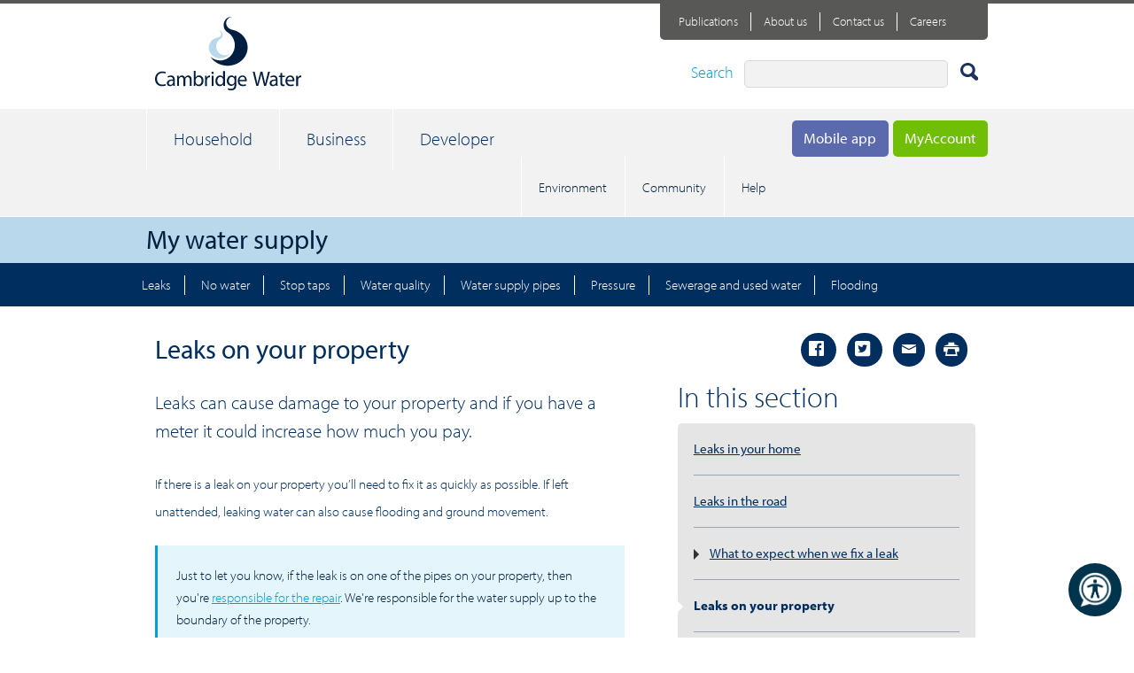

--- FILE ---
content_type: text/html; charset=utf-8
request_url: https://www.cambridge-water.co.uk/household/my-water-supply/leaks/leaks-on-your-property/
body_size: 11059
content:

<!DOCTYPE html>
<html lang="en">

<head>
	<meta charset="utf-8" />
	<meta http-equiv="X-UA-Compatible" content="IE=edge" />
	<meta name="viewport" content="width=device-width, initial-scale=1" />
	<title>Leaks On Your Property | Cambridge Water</title>
	<meta name="description" content="Find out what to do if you have leaks in your property. If you need additional advice please contact the Cambridge Water team today.">
	<meta name="keywords" content="">
	<link rel="icon" type="image/x-icon" href="/images/favicons/cambridgewater.ico" />

		<!-- Start cookieyes banner -->
		<script id="cookieyes" type="text/javascript" src="https://cdn-cookieyes.com/client_data/4d030726dcae2e064bb73f1d/script.js"></script>
		<!-- End cookieyes banner -->

	<link rel="stylesheet" href="/css/cambridge-water-main.css" /> 
	<link rel="stylesheet" href="https://use.typekit.net/sqc3fje.css">
	<link rel="stylesheet" type="text/css" href="//cdn.jsdelivr.net/npm/slick-carousel@1.8.1/slick/slick.css" />
	<link rel="stylesheet" href="https://cdnjs.cloudflare.com/ajax/libs/font-awesome/4.7.0/css/font-awesome.min.css">
	<script integrity="sha512-+NqPlbbtM1QqiK8ZAo4Yrj2c4lNQoGv8P79DPtKzj++l5jnN39rHA/xsqn8zE9l0uSoxaCdrOgFs6yjyfbBxSg==" crossorigin="anonymous" referrerpolicy="no-referrer" src="https://cdnjs.cloudflare.com/ajax/libs/jquery/3.3.1/jquery.min.js"></script>
	<script integrity="sha512-57oZ/vW8ANMjR/KQ6Be9v/+/h6bq9/l3f0Oc7vn6qMqyhvPd1cvKBRWWpzu0QoneImqr2SkmO4MSqU+RpHom3Q==" crossorigin="anonymous" referrerpolicy="no-referrer" src="https://cdnjs.cloudflare.com/ajax/libs/jqueryui/1.13.2/jquery-ui.min.js"></script>
	
	<script integrity="sha384-YvpcrYf0tY3lHB60NNkmXc5s9fDVZLESaAA55NDzOxhy9GkcIdslK1eN7N6jIeHz" crossorigin="anonymous" src="https://cdn.jsdelivr.net/npm/bootstrap@5.3.3/dist/js/bootstrap.bundle.min.js"></script>
	<script integrity="sha512-3n19xznO0ubPpSwYCRRBgHh63DrV+bdZfHK52b1esvId4GsfwStQNPJFjeQos2h3JwCmZl0/LgLxSKMAI55hgw==" crossorigin="anonymous" referrerpolicy="no-referrer" src="https://cdnjs.cloudflare.com/ajax/libs/modernizr/2.8.3/modernizr.min.js"></script>
	<!-- Google Tag Manager -->
	<script>
		(function (w, d, s, l, i) {
			w[l] = w[l] || []; w[l].push({
				'gtm.start':
					new Date().getTime(), event: 'gtm.js'
			}); var f = d.getElementsByTagName(s)[0],
				j = d.createElement(s), dl = l != 'dataLayer' ? '&l=' + l : ''; j.async = true; j.setAttribute("data-cookieyes", "cookieyes-analytics"); j.src =
					'https://www.googletagmanager.com/gtm.js?id=' + i + dl; f.parentNode.insertBefore(j, f);
		})(window, document, 'script', 'dataLayer', "GTM-MDHSHPQ");
	</script>
	<!-- End Google Tag Manager -->

</head>

<body>	 
	<!-- Google Tag Manager (noscript) -->
	<noscript>
		<iframe src="https://www.googletagmanager.com/ns.html?id=GTM-MDHSHPQ"
				height="0" width="0" style="display:none;visibility:hidden"></iframe>
	</noscript>
	<!-- End Google Tag Manager (noscript) -->

	<header class="site-header" role="banner" id="siteHeader">
    <div class="container">
        <a class="site-logo" href="/">
                        <img class="full-logo" src="/images/logos/cam-logo.svg" alt="Cambridge Water">
                        <img class="monogram" src="/images/logos/cam-monogram.svg" alt="Cambridge Water">
        </a>

        <form class="site-search" action="/search-results" role="search" method="GET">
            <label for="siteSearchTerm">Search</label>
            <input class="form-control" type="search" name="siteSearchTerm" aria-label="Site Search" id="siteSearchTerm" role="textbox" />
            <button class="btn btn-search">
                <img src="/images/icons/search-icon.svg" alt="Search Icon">
            </button>
        </form>
    </div>
    <div class="toggles">
        <a id="navigationToggle" href="#" class="navigation-toggle" aria-label="Open navigation menu"><span></span></a>
        <a href="#" id="searchToggle" class="search-toggle" aria-label="open search panel">
            <svg xmlns="http://www.w3.org/2000/svg" viewBox="0 0 200 200" enable-background="new 0 0 200 200">
                <circle fill="#1D335A" cx="100" cy="100" r="100" />
                <path fill="#fff"
                      d="M34.3 84.8c0 29.5 23.9 53.4 53.4 53.4 8.6 0 16.7-2 23.9-5.7l26.7 26.7.1-.1c2.7 2.7 6.4 4.4 10.6 4.4 8.2 0 14.7-6.4 14.7-14.6 0-4.2-1.7-8-4.5-10.6l.1-.1-25.9-25.9c4.9-8.1 7.7-17.5 7.7-27.6 0-29.5-23.9-53.4-53.4-53.4s-53.4 24-53.4 53.5zm19.7-.9c0-18.4 14.9-33.4 33.4-33.4s33.4 15 33.4 33.4-14.9 33.4-33.4 33.4-33.4-15-33.4-33.4z" />
            </svg>
        </a>
    </div>

    
<nav class="site-navigation" role="navigation">
    <div class="container">

        <a href="https://myaccount.cambridge-water.co.uk/" class="btn my-account-link">
            <span>MyAccount</span>
            <svg xmlns="http://www.w3.org/2000/svg" viewBox="0 0 200 200" enable-background="new 0 0 200 200">
                <circle fill="#1D335A" cx="100" cy="100" r="100" />
                <path fill="#fff"
                    d="M177.4 139.4l-39.1-18.7-16.6-7.9c7.2-4.6 13.1-11.6 16.9-20.1 3-6.7 4.9-14.3 4.9-22.5 0-4.6-.7-8.9-1.7-13.1-5-20.2-20.8-35.1-39.8-35.1-18.7 0-34.3 14.4-39.5 34.1-1.2 4.5-2 9.2-2 14.2 0 8.6 2 16.7 5.5 23.7 4 8.1 9.9 14.8 17 19.2l-15.9 7.4-40.4 18.8c-1.8.9-3.3 2.3-4.3 4.2 15.3 27.1 44.3 45.5 77.7 45.5 34.5 0 64.5-19.7 79.3-48.4-.7-.5-1.3-1-2-1.3z" />
            </svg>
        </a>

        <a href="/mobile-app" class="btn my-account-link" style="background: #5B6AAD!important;">
            <span>Mobile app</span>
        </a>

        <ul class="primary-navigation">
                    <li>
                        <a href="/household/">Household</a>
                        <div class="subpanel">
                            <h3 class="subpanel-title">Household</h3>
                            <a href="#" class="subpanel-backlink">&lt;&nbsp;Back</a>
                            <div>
                                <h4>Most visited</h4>
                                <ul>
                                        <li>
                                            <a href="https://myaccount.cambridge-water.co.uk/website-payment" target="_blank">
                                                Pay your bill
                                            </a>
                                        </li>
                                        <li>
                                            <a href="https://myaccount.cambridge-water.co.uk/" target="_blank">
                                                Set up a Direct Debit
                                            </a>
                                        </li>
                                        <li>
                                            <a href="/household/extra-help/help-with-paying/">
                                                Help with paying
                                            </a>
                                        </li>
                                        <li>
                                            <a href="/household/my-water-supply/">
                                                Problem with your supply
                                            </a>
                                        </li>
                                        <li>
                                            <a href="/household/my-water-supply/leaks/">
                                                Leaks
                                            </a>
                                        </li>
                                        <li>
                                            <a href="https://myaccount.cambridge-water.co.uk/homemove/views/movinghomes.html">
                                                Moving home
                                            </a>
                                        </li>
                                        <li>
                                            <a href="/household/saving-water/free-water-efficiency-devices/">
                                                Water-saving-freebies
                                            </a>
                                        </li>
                                        <li>
                                            <a href="/household/saving-water/">
                                                Water-saving tips
                                            </a>
                                        </li>
                                        <li>
                                            <a href="/household/extra-help/priority-services-register/">
                                                Priority Services Register
                                            </a>
                                        </li>
                                </ul>
                            </div>
                            <div class="mobile-hide">
                                <h4>Help &amp; advice</h4>
                                <ul>
                                        <li>
                                            <a href="https://myaccount.cambridge-water.co.uk/homemove/views/movinghomes.html">
                                                How do i register my home move?
                                            </a>
                                        </li>
                                        <li>
                                            <a href="/household/my-bills-and-payments/why-is-my-bill-higher-than-normal/">
                                                Why is my bill higher than normal?
                                            </a>
                                        </li>
                                        <li>
                                            <a href="https://myaccount.cambridge-water.co.uk/website-payment" target="_blank">
                                                How do I pay online?
                                            </a>
                                        </li>
                                        <li>
                                            <a href="/household/extra-help/help-with-paying/">
                                                What help can I get with my bill?
                                            </a>
                                        </li>
                                        <li>
                                            <a href="/household/my-water-meter/why-switch-to-a-water-meter/">
                                                Would I be better off on a meter?
                                            </a>
                                        </li>
                                        <li>
                                            <a href="/household/my-water-supply/stop-taps/">
                                                Where is my stop tap?
                                            </a>
                                        </li>
                                        <li>
                                            <a href="/household/saving-water/why-should-i-save-water/">
                                                How can I save water?
                                            </a>
                                        </li>
                                        <li>
                                            <a href="/household/saving-water/free-water-efficiency-devices/">
                                                What is Get Water Fit?
                                            </a>
                                        </li>
                                </ul>
                            </div>
                            <div class="subpanel-attn-block">
                                <h4>I want to&hellip;</h4>
                                <ul>
                                        <li>
                                            <a href="https://myaccount.cambridge-water.co.uk/homemove/views/movinghomes.html" target="_blank">
                                                let you know I&#x27;m moving home
                                            </a>
                                        </li>
                                        <li>
                                            <a href="/household/extra-help/help-with-paying/">
                                                get help to pay my bill
                                            </a>
                                        </li>
                                        <li>
                                            <a href="/household/my-bills-and-payments/paying-my-bill/">
                                                set up a payment plan
                                            </a>
                                        </li>
                                        <li>
                                            <a href="/household/my-bills-and-payments/saving-water-and-money/">
                                                save money on my bill
                                            </a>
                                        </li>
                                        <li>
                                            <a href="/household/my-water-meter/why-switch-to-a-water-meter/">
                                                apply for a meter
                                            </a>
                                        </li>
                                        <li>
                                            <a href="/household/saving-water/">
                                                save water
                                            </a>
                                        </li>
                                        <li>
                                            <a href="/incidents/report-a-problem/">
                                                report a problem
                                            </a>
                                        </li>
                                </ul>
                            </div>
                        </div>
                    </li>
                    <li>
                        <a href="/business/">Business</a>
                        <div class="subpanel">
                            <h3 class="subpanel-title">Business</h3>
                            <a href="#" class="subpanel-backlink">&lt;&nbsp;Back</a>
                            <div>
                                <h4>Most visited</h4>
                                <ul>
                                        <li>
                                            <a href="/business/retailers/" target="_blank">
                                                Retailers
                                            </a>
                                        </li>
                                        <li>
                                            <a href="/about-us/our-business/supplying-to-us/">
                                                Suppliers
                                            </a>
                                        </li>
                                        <li>
                                            <a href="/business/non-household-customers/" target="_blank">
                                                Non-Household Customers
                                            </a>
                                        </li>
                                </ul>
                            </div>
                            <div class="mobile-hide">
                                <h4>Help &amp; advice</h4>
                                <ul>
                                        <li>
                                            <a href="/business/retailers/" target="_blank">
                                                Our wholesale products and services
                                            </a>
                                        </li>
                                </ul>
                            </div>
                            <div class="subpanel-attn-block">
                                <h4>I want to&hellip;</h4>
                                <ul>
                                        <li>
                                            <a href="/business/retailers/our-charges/" target="_blank">
                                                ...find out about wholesale and primary charges
                                            </a>
                                        </li>
                                </ul>
                            </div>
                        </div>
                    </li>
                    <li>
                        <a href="/developer/">Developer</a>
                        <div class="subpanel">
                            <h3 class="subpanel-title">Developer</h3>
                            <a href="#" class="subpanel-backlink">&lt;&nbsp;Back</a>
                            <div>
                                <h4>Most visited</h4>
                                <ul>
                                        <li>
                                            <a href="/developer/get-connected/">
                                                Make an application
                                            </a>
                                        </li>
                                        <li>
                                            <a href="/developer/get-connected/connection-requirements/">
                                                Connection requirements
                                            </a>
                                        </li>
                                        <li>
                                            <a href="/developer/regulations/">
                                                Regulations
                                            </a>
                                        </li>
                                        <li>
                                            <a href="/developer/regulations/water-supply-and-fittings-regulations/">
                                                Water supply and fittings regulations
                                            </a>
                                        </li>
                                        <li>
                                            <a href="/developer/standpipes/">
                                                Hire a standpipe
                                            </a>
                                        </li>
                                </ul>
                            </div>
                            <div class="mobile-hide">
                                <h4>Help &amp; advice</h4>
                                <ul>
                                        <li>
                                            <a href="/developer/get-connected/new-connection/">
                                                How do I pay for a new main?
                                            </a>
                                        </li>
                                        <li>
                                            <a href="/developer/get-connected/new-connection/">
                                                How much does a connection cost?
                                            </a>
                                        </li>
                                        <li>
                                            <a href="/developer/regulations/">
                                                Where can I get more regs information?
                                            </a>
                                        </li>
                                        <li>
                                            <a href="/developer/get-connected/self-lay/">
                                                How do I find an approved contractor?
                                            </a>
                                        </li>
                                        <li>
                                            <a href="/developer/standpipes/">
                                                How do I hire a standpipe?
                                            </a>
                                        </li>
                                </ul>
                            </div>
                            <div class="subpanel-attn-block">
                                <h4>I want to&hellip;</h4>
                                <ul>
                                        <li>
                                            <a href="/developer/regulations/notify-us-of-an-installation/">
                                                ...notify you of an installation
                                            </a>
                                        </li>
                                        <li>
                                            <a href="/developer/get-connected/new-connection/">
                                                ...apply for a new connection
                                            </a>
                                        </li>
                                        <li>
                                            <a href="/developer/get-connected/replacement-connection/">
                                                ...apply for a replacement connection
                                            </a>
                                        </li>
                                        <li>
                                            <a href="/developer/get-connected/connection-requirements/">
                                                ...check connection requirements
                                            </a>
                                        </li>
                                        <li>
                                            <a href="/developer/get-connected/asset-records/">
                                                ...request an asset record
                                            </a>
                                        </li>
                                        <li>
                                            <a href="/developer/standpipes/">
                                                ...hire a standpipe
                                            </a>
                                        </li>
                                </ul>
                            </div>
                        </div>
                    </li>
        </ul>

        <ul class="secondary-navigation">
                    <li>
                        <a class="top-menu" href="/environment/">Environment</a> 
                    </li>
                    <li>
                        <a class="top-menu" href="/community/">Community</a> 
                    </li>
                    <li>
                        <a class="top-menu" href="/help-and-advice/">Help</a> 
                    </li>
        </ul>
        <ul class="tertiary-navigation">
                    <li>
                        <a href="/publications/">Publications</a>
                    </li>
                    <li>
                        <a href="/about-us/">About us</a>
                    </li>
                    <li>
                        <a href="/contact-us/">Contact us</a>
                    </li>
                    <li>
                        <a href="/careers/" target="_blank">Careers</a>
                    </li>
        </ul>
    </div>
</nav>
</header>

	
	<div class="page-heading-strip">
	<div class="container">
		<h1 class="section-title">
			My water supply
		</h1>
	</div>
</div>

			<div class="page-subheading-strip">
				<div class="container">
					<nav class="section-nav" role="navigation">
						<ul>
								<li class="">
									<a href="/household/my-water-supply/leaks/">Leaks</a>
								</li>
								<li class="">
									<a href="/household/my-water-supply/no-water/">No water</a>
								</li>
								<li class="">
									<a href="/household/my-water-supply/stop-taps/">Stop taps</a>
								</li>
								<li class="">
									<a href="/household/my-water-supply/water-quality/">Water quality</a>
								</li>
								<li class="">
									<a href="/household/my-water-supply/water-supply-pipes/">Water supply pipes</a>
								</li>
								<li class="">
									<a href="/household/my-water-supply/pressure/">Pressure</a>
								</li>
								<li class="">
									<a href="/household/my-water-supply/sewerage-and-used-water/">Sewerage and used water</a>
								</li>
								<li class="">
									<a href="/household/my-water-supply/flooding/">Flooding</a>
								</li>
						</ul>
					</nav>
				</div>
			</div>




	<div class="content-strip">
		<div class="container standard-page-layout">
			<div class="wysiwyg-block">
					<h1 class="heading--lg heading--top">Leaks on your property</h1>
				
<div>
	<p><p><span class="lead-paragraph"><span>Leaks can cause damage to your property and if you have a meter it could increase how much you pay.</span><br><br></span>If there is a leak on your property you’ll need to fix it as quickly as possible. If left unattended, leaking water can also cause flooding and ground movement. <span class="lead-paragraph"><br></span></p>
<p><span class="umbraco-panel">Just to let you know, if the leak is on one of the pipes on your property, then you're <a href="/household/my-water-supply/water-supply-pipes/pipe-responsibility" title="Pipe responsibility">responsible for the repair</a>. We're responsible for the water supply up to the boundary of the property. </span></p>


<div id="56a1a297c8b94bfa98a123de2875d7d4" class="flash-panel-2 light-blue">
    <a class="flash-pannel-2-fill">
        <div class="flash-panel-2-content">
            <div class="flash-panel-2-icon cta-emergencies">
            </div>
            <div class="flash-panel-2-title">
                How to spot common leaks
            </div>
        </div>
    </a>
</div>

    <!-- The Modal -->
    <div id="56a1a297c8b94bfa98a123de2875d7d4modal" class="modal">
    <!-- Modal content -->
    <div class="modal-content">
        <div class="modal-header">
            <span id="56a1a297c8b94bfa98a123de2875d7d4close" class="close">&times;</span>
            <h2 id="56a1a297c8b94bfa98a123de2875d7d4title">How to spot common leaks</h2>
        </div>
        <div id="56a1a297c8b94bfa98a123de2875d7d4content" class="modal-body">
            <div><p><p>Checking for leaks is something everyone should do regularly.</p>
<p>Tell-tale signs to help you spot leaks include:</p>
<ul>
<li>Damp patches in or outside the property</li>
<li>Lush vegetation in dry periods may be indications of leaking pipes</li>
<li>Leaking toilets</li>
<li>Leaking overflow systems</li>
</ul>
<p>Metered customers</p>
<p>If your meter reading or bill is unusually high it may indicate you have a leak. You can use your meter to check if you have a leak on the pipework after the meter:</p>
<ul>
<li>Turn off all taps</li>
<li>Find your water meter and take a reading (including the red digits)</li>
<li>Do not use any water for a length of time (eg overnight or while you are out for the day).</li>
<li>Read the meter again</li>
</ul>
<p>If the second reading is higher than the first there may be a leak.</p>
<p>If you have a leak on your property you may wish to contact an <a href="/household/my-water-supply/leaks/approved-plumbers">approved plumber.</a></p></p></div>
        </div>
    </div>
</div>

    <script type="text/javascript">
        // When the user clicks the panel it shows the modal
        document.getElementById("56a1a297c8b94bfa98a123de2875d7d4").onclick = function () {
            $("#56a1a297c8b94bfa98a123de2875d7d4modal").addClass("modal-displayed")
        }

        //when user clicks outside of modal or on close modal button close the modal
        document.getElementById("56a1a297c8b94bfa98a123de2875d7d4modal").onclick = function (event) {
            if (event.target == $(this)[0] || event.target == $("#56a1a297c8b94bfa98a123de2875d7d4close")[0]) {
                $(this).removeClass("modal-displayed");
            }
            else {
                $("#56a1a297c8b94bfa98a123de2875d7d4modal").addClass("modal-displayed")
            }
        }

    </script>



<div id="ba206c4c169340f68b51fb4eb03316f1" class="flash-panel-2 light-blue">
    <a class="flash-pannel-2-fill">
        <div class="flash-panel-2-content">
            <div class="flash-panel-2-icon cta-help-find-stop-tap">
            </div>
            <div class="flash-panel-2-title">
                How do I turn my water off in an emergency?
            </div>
        </div>
    </a>
</div>

    <!-- The Modal -->
    <div id="ba206c4c169340f68b51fb4eb03316f1modal" class="modal">
    <!-- Modal content -->
    <div class="modal-content">
        <div class="modal-header">
            <span id="ba206c4c169340f68b51fb4eb03316f1close" class="close">&times;</span>
            <h2 id="ba206c4c169340f68b51fb4eb03316f1title">How do I turn my water off in an emergency?</h2>
        </div>
        <div id="ba206c4c169340f68b51fb4eb03316f1content" class="modal-body">
            <div><p><p>If you need to turn off your water supply quickly in an emergency:</p>
<p>1. Turn off the water supply</p>
<ul>
<li>Turn off your inside stop tap  – it should where your water pipe comes into your home such as in the cupboard under the kitchen sink or in a downstairs toilet.</li>
<li>Turn on all your cold taps to drain the system.</li>
<li>Keep an eye on your ceilings. If water has been leaking for a while, there may be damaged plaster waiting to fall. If the water starts to bulge carefully make a hole in the ceiling to let water out.</li>
</ul>
<p>2. Turn off water heating systems</p>
<ul>
<li>Switch off your central heating, immersion heater and any other water heating systems. If the central heating uses solid fuel, let this die out.</li>
<li>Once your water heating has shut down, turn on the hot taps to help drain the system.</li>
</ul>
<p>3. Turn off the electrics</p>
<ul>
<li>If water leaks near anything electrical – lights, sockets or appliances – don’t touch them.</li>
<li>Switch off the electricity supply straight away.</li>
<li>Electrical wiring damaged by water can be very dangerous and you will probably need to call in a professional to repair any damage.</li>
</ul>
<p>4. Call a professional</p>
<p><a href="/household/my-water-supply/leaks/approved-plumbers/">Click here to find an approved plumber</a></p></p></div>
        </div>
    </div>
</div>

    <script type="text/javascript">
        // When the user clicks the panel it shows the modal
        document.getElementById("ba206c4c169340f68b51fb4eb03316f1").onclick = function () {
            $("#ba206c4c169340f68b51fb4eb03316f1modal").addClass("modal-displayed")
        }

        //when user clicks outside of modal or on close modal button close the modal
        document.getElementById("ba206c4c169340f68b51fb4eb03316f1modal").onclick = function (event) {
            if (event.target == $(this)[0] || event.target == $("#ba206c4c169340f68b51fb4eb03316f1close")[0]) {
                $(this).removeClass("modal-displayed");
            }
            else {
                $("#ba206c4c169340f68b51fb4eb03316f1modal").addClass("modal-displayed")
            }
        }

    </script>


<a href="/household/my-water-supply/water-supply-pipes/pipe-responsibility/" class="cta-macro cta-who-is-responsible">
   <h3>Who is responsible?</h3>
   <p>Find out who is responsible for getting a leak fixed</p>
</a>


<div id="52ae55f3211445008ab83151d9edf2a5" class="flash-panel light-blue">
        <a class="flash-pannel-fill">
        <div class="flash-panel-left-column">
            <div class="flash-panel-title">
                I have a leak on my property, can you help?
            </div>
            <div class="flash-panel-icon cta-droplet">

            </div>
        </div>
        <div class="flash-panel-right-column pink">
            <div class="flash-panel-status-text">
                How we can help
            </div>
        </div>
        </a>
</div>

    <!-- The Modal -->
    <div id="52ae55f3211445008ab83151d9edf2a5modal" class="modal">
    <!-- Modal content -->
    <div class="modal-content">
        <div class="modal-header">
            <span id="52ae55f3211445008ab83151d9edf2a5close" class="close">&times;</span>
            <h2 id="52ae55f3211445008ab83151d9edf2a5title">I have a leak on my property, can you help?</h2>
        </div>
        <div id="52ae55f3211445008ab83151d9edf2a5content" class="modal-body">
            <div><p><p><strong>If you have a leak in your home, garden or driveway, this is your responsibility to fix. If you're a household customer, we may be able to help you with the repair. Please call us on 01223 706050 for further advice.</strong></p>
<p><strong>The 'report a leak' form below is for leaks on the road or in the footpath, which are our responsibility to fix.</strong></p></p></div>
        </div>
        <div id="52ae55f3211445008ab83151d9edf2a5footer" class="modal-footer modal-footer-stage  pink">
            <h3>How we can help</h3>
        </div>
    </div>
</div>

    <script type="text/javascript">
        // When the user clicks the panel it shows the modal
        document.getElementById("52ae55f3211445008ab83151d9edf2a5").onclick = function () {
            $("#52ae55f3211445008ab83151d9edf2a5modal").addClass("modal-displayed")
        }

        //when user clicks outside of modal or on close modal button close the modal
        document.getElementById("52ae55f3211445008ab83151d9edf2a5modal").onclick = function (event) {
            if (event.target == $(this)[0] || event.target == $("#52ae55f3211445008ab83151d9edf2a5close")[0]) {
                $(this).removeClass("modal-displayed");
            }
            else {
                $("#52ae55f3211445008ab83151d9edf2a5modal").addClass("modal-displayed")
            }
        }

    </script>

</p>
</div>
			</div>
		<aside>
<section class="social-share">
    <ul class="share-buttons">
                    <li><a href="https://www.facebook.com/sharer/sharer.php?u=http%3A%2F%2Fwww.cambridge-water.co.uk%2F&t=Cambridge%20Water" target="_blank" title="Share on Facebook" onclick="window.open('https://www.facebook.com/sharer/sharer.php?u=' + encodeURIComponent(document.URL) + '&t=' + encodeURIComponent(document.URL)); return false;"><i class="icon-facebook"></i></a></li>
                    <li><a href="https://twitter.com/intent/tweet?source=http%3A%2F%2Fwww.cambridge-water.co.uk%2F&text=Cambridge%20Water:%20http%3A%2F%2Fwww.cambridge-water.co.uk%2F&via=Cambswater" target="_blank" title="Tweet" onclick="window.open('https://twitter.com/intent/tweet?text=' + encodeURIComponent(document.title) + ':%20' + encodeURIComponent(document.URL)); return false;"><i class="icon-twitter"></i></a></li>
                    <li><a href="mailto:?subject=Cambridge%20Water&body=:%20http%3A%2F%2Fwww.cambridge-water.co.uk%2F" title="Email" onclick="window.open('mailto:?subject=' + encodeURIComponent(document.title) + '&body=' +  encodeURIComponent(document.URL)); return false;"><i class="icon-mail"></i></a></li>
                    <li><a href="javascript:window.print()" aria-label="Print this page"><i class="icon-printer"></i></a></li>

    </ul>
</section>

    <section>
        <h3 class="heading-lg heading heading--top">
            In this section
        </h3>
        <div class="panel panel--links-list">
            <ul>
                    <li class="">
                        <a href="/household/my-water-supply/leaks/leaks-in-your-home/">
                            Leaks in your home
                        </a>

                    </li>
                    <li class="">
                        <a href="/household/my-water-supply/leaks/leaks-in-the-road/">
                            Leaks in the road
                        </a>

            <ul>
                    <li class="">
                        <a href="/household/my-water-supply/leaks/leaks-in-the-road/what-to-expect-when-we-fix-a-leak/">
                            What to expect when we fix a leak
                        </a>

                    </li>
            </ul>
                    </li>
                    <li class="subnav-header">
                        <a href="/household/my-water-supply/leaks/leaks-on-your-property/">
                            Leaks on your property
                        </a>

                    </li>
                    <li class="">
                        <a href="/household/my-water-supply/leaks/approved-plumbers/">
                            Approved plumbers
                        </a>

                    </li>
                    <li class="">
                        <a href="/household/my-water-supply/leaks/leaks-faqs/">
                            Leaks FAQs
                        </a>

                    </li>
                    <li class="">
                        <a href="/household/my-water-supply/leaks/wrap-up-for-winter/">
                            Wrap up for winter
                        </a>

                    </li>
            </ul>
        </div>
    </section>

<div class="promo--type-2 widget">
    <a href="/incidents/report-a-problem" style="background-image:url('/images/site/works.jpg')">
        <span>Report a problem</span> 
    </a>
</div>
    <div class="promo--type-2 widget">
        <a href="/household/my-water-supply/leaks/approved-plumbers/" style="background-image: url(/media/r23dlfty/water-safe-promo.png);">
            <span>Need a plumber?</span>
        </a>
    </div>
		</aside>
		</div>
	</div>




	
<footer class="site-footer">
    <div class="container">
                    <img src="/images/logos/cam-logo-white.svg" alt="Cambridge Water" class="site-logo">
        <div class="footer-info">
            <a href="https://twitter.com/cambswater" target="_blank" aria-label="Visit our Twitter page">
                <span class="icon-twitter"></span>
            </a>
            <a href="https://www.facebook.com/Cambswater/" target="_blank" aria-label="Visit our Facebook page">
                <span class="icon-facebook"></span>
            </a>
            <a href="https://www.instagram.com/cambs_water/" target="_blank" aria-label="Visit our Instagram page">
                <span class="icon-instagram"></span>
            </a>
            <a href="https://www.linkedin.com/company/cambridge-water/" target="_blank" aria-label="Visit our LinkedIn page">
                <span class="icon-linkedin"></span>
            </a>
            <a href="https://www.youtube.com/channel/UCflRZ8YlwHy9kQVDG3DWfMA/" target="_blank" aria-label="Visit our Youtube Channel page">
                <span class="icon-youtube"></span>
            </a>

            <div id="google_translate_element">
                <script type="text/javascript">
                    function googleTranslateElementInit() {
                        new google.translate.TranslateElement({ pageLanguage: 'en', layout: google.translate.TranslateElement.InlineLayout.SIMPLE }, 'google_translate_element');
                    }
                </script>
                <script type="text/javascript" src="//translate.google.com/translate_a/element.js?cb=googleTranslateElementInit"></script>
            </div>

        </div>
    </div>

    <div class="copy-legal">
        <div class="container">
            <div class="footer-quick-links" role="navigation">
                <ul>
                        <li>
                            <a href="/about-us/">About us</a>
                        </li>
                        <li>
                            <a href="/publications/">Publications</a>
                        </li>
                        <li>
                            <a href="/careers/">Careers</a>
                        </li>
                        <li>
                            <a href="/site-map/">Site Map</a>
                        </li>
                        <li>
                            <a href="/privacy-cookie-policy/">Privacy &amp; Cookie Policy</a>
                        </li>
                        <li>
                            <a href="/terms-and-conditions/">Terms &amp; Conditions</a>
                        </li>
                        <li>
                            <a href="/contact-us/">Contact us</a>
                        </li>
                        <li>
                            <a href="/modern-slavery-statement/">Modern Slavery Statement</a>
                        </li>
                </ul>
            </div>

            <div class="footer-copyright">
                &copy; Cambridge Water 2026
            </div>
        </div>
    </div>
</footer>

<div class="site-cookie-notice" style="display: none;" id="cookie-policy-notice">
    <div>





        <div class="container-popup">
            <div class="fw-inner-cookiebar">
                <p>
                    We use cookies in order to deliver an improved experience. By using this website you agree to the use of cookies.
                    <a href="/privacy-cookie-policy" style="padding: 0px 0px 0px 1%;">Cookie policy</a>
                    <input type="submit" value="Cookie settings" name="cookie setting" role="button" aria-label="Cookie Settings" data-toggle="modal" data-target="#AddModal" data-backdrop="static" data-keyboard="false" class="btn-gdpr-accept-cookies" style="background-color:#333333; border:none; text-decoration: underline; cursor:pointer; padding: 0px 1% 0px 1%;" />
                    <input type="button" value="Accept cookies" name="accept cookie" role="button" class="btn-gdpr-accept-cookies" aria-label="Accept Cookies" style="background-color:#009edf; border:none; cursor:pointer; " onclick="javascript:return AcceptCookie();" />
                </p>
            </div>
        </div>


    </div>
</div>

<div class="container">
    <div class="modal" id="AddModal" tabindex="-1" role="dialog" aria-label="Model popup" aria-hidden="true" style="padding-bottom:15%; padding-right:10%; display: none; z-index:999999;">
        <div class="modal-dialog custom-class" style="">
            <div class="modal-contentPopup">
                <div class="modal-header">
                    <button type="button" class="close" data-dismiss="modal" aria-hidden="true">&times;</button>
                    <h3 class="modal-title" style="color:black">Cookie settings</h3>
                </div>

                <div class="modal-body" style="height:280px!important;">

                    <!-- tabs -->

                    <div class="tabbable tabs-left" style="color:black">
                        <ul class="nav nav-tabs" style="margin-bottom:0px;">
                            <li class="active" style="padding-bottom:0px;"><a href="#YourPrivacy" data-toggle="tab" style="height:55px; color:#fff">Your privacy</a></li>
                            <li style="padding-bottom:0px;"><a href="#StrictlyNecessary" data-toggle="tab" style="height:55px; color:#fff">Strictly necessary</a></li>
                            <li style="padding-bottom:0px;"><a href="#Analytical" data-toggle="tab" style="height:55px; color:#fff">Analytical/performance  </a></li>
                            <li style="padding-bottom:0px;"><a href="#Functionality" data-toggle="tab" style="height:55px; color:#fff">Functionality </a></li>
                        </ul>
                        <div class="tab-content">
                            <div class="tab-pane active" id="YourPrivacy">
                                <div class="" style="padding-top:5px;">
                                    <div style="color:black">Your privacy</div>
                                    <p>Our website uses cookies to distinguish you from other users. This helps us to provide you with a good experience when you browse our website and also allows us to make improvements. By continuing to browse the website, you are agreeing to our use of cookies. </p>
                                </div>
                            </div>
                            <div class="tab-pane" id="StrictlyNecessary">
                                <div class="">

                                    <div>

                                        <input type="checkbox" id="chkstrictnec" class="form-control" aria-labelledby="chkstrictnec" value="Strict" role="checkbox" name="StrictlyNecessary" checked disabled="disabled" />
                                        <label for="chkstrictnec" style="color:black">Strictly necessary cookies</label>

                                    </div>

                                    <p>These are the cookies required for the operation of our website. They include, for example, cookies that enable you to log into secure areas of our website, making use of e-billing services. </p>
                                </div>
                                <div style="font-weight:bold">Cookies used</div>
                                <div>Accepted cookie consent</div>
                                <div>SurveyMonkey</div>
                                <div>AuthToken and ASP.Net session</div>
                            </div>

                            <div class="tab-pane" id="Analytical">
                                <div class="">

                                    <div>
                                        <input type="checkbox" id="chkanalityicperform" class="form-control" aria-labelledby="chkanalityicperform" value="Analytic" role="checkbox" name="Analytic" checked />
                                        <label for="chkanalityicperform" style="color:black">Analytical/performance cookies</label>
                                    </div>
                                    <p>They allow us to recognise and count the number of visitors and to see how visitors move around our website when they are using it. This helps us to improve the way our website works, for example, by ensuring that users are finding what they are looking for easily.</p>
                                </div>
                                <div style="font-weight:bold">Cookies used</div>
                                <div>Google Tag Manager</div>
                                <div>Google Analytics</div>
                            </div>

                            <div class="tab-pane" id="Functionality">
                                <div class="">
                                    <div>
                                        <input type="checkbox" id="chkfunctionality" class="form-control"  value="Functional" role="checkbox" name="Functionality" checked />
                                        <label for="chkfunctionality" style="color:black">Functionality cookies</label>
                                    </div>
                                    <p>They are used to recognise you when you return to our website. This enables us to personalise our content for you, greet you by name and remember your preferences (for example, your customer reference number or choice of language). </p>
                                </div>
                                <div style="font-weight:bold">Cookies used</div>
                                <div>Preferred language</div>

                            </div>

                        </div>
                    </div>

                    <!-- /tabs -->

                </div>

                <div class="modal-footerPopup">

                    <input type="button" id="btnsavecookie" class="btn btn-primary" value="Save settings" onclick="javascript:return savecookiesetting();" name="save cookies" role="button" />

                </div>

            </div>
        </div>
    </div>
</div>



	<script src="/js/pikaday/pikaday.js"></script>
	<script src="/js/pikaday/pikaday.jquery.js"></script>
	<script src="/js/counter/counter.js"></script>
	<script src="/js/app.js"></script>
	<script src="/js/add-white.js"></script> 
	<script src="/js/bootstrap.js"></script>

    <!--This script taking from umbraco offical doc for Preparing Your frontend-->
	<script src="/js/forms-validation-framework/jquery-3.7.1.js"></script>
	<script src="/js/forms-validation-framework/jquery.validate.min.js"></script>
	<script src="/js/forms-validation-framework/jquery.validate.unobtrusive.min.js"></script>
	<script type="text/javascript" src="//cdn.jsdelivr.net/npm/slick-carousel@1.8.1/slick/slick.min.js"></script>
	<!--Recite-->
	<script>
		// ReciteMe button
		var buttonSrc = '/images/icons/reciteme_button.png'; 	 
	</script>
	<input type="hidden" id="hidden_reciteme" value="5dce41b64c52a50d640cae90ae18393e4099240b"/>
	<input type="hidden" id="hidden_api_url_reciteme" value="https://api.reciteme.com/asset/" />
	<style>
		#reciteme-button {
			/* Button Styling and Placement */
			background: #00344c;
			width: 60px;
			height: 60px;
			bottom: 24px;
			right: 14px;
			position: fixed;
			border-radius: 50%;
			z-index: 100;
			cursor: pointer;
		}

			#reciteme-button:hover {
				/* Hover Color */
				background: #e9322e;
			}

			#reciteme-button img {
				/** Button Image Size */
				width: 40px;
				height: 40px;
				position: absolute;
				top: 50%;
				left: 50%;
				transform: translate(-50%, -50%);
			}
	</style>
		<script>
			var serviceUrl = document.getElementById("hidden_api_url_reciteme").value + "js?key=";
			var serviceKey = document.getElementById("hidden_reciteme").value;
			var options = {};  // Options can be added as needed
			var autoLoad = false;
			var enableFragment = "#reciteEnable";
			var loaded = [], frag = !1; window.location.hash === enableFragment && (frag = !0); function loadScript(c, b) { var a = document.createElement("script"); a.async = true; a.setAttribute("data-cookieyes", "cookieyes-functional"); a.type = "text/javascript"; a.readyState ? a.onreadystatechange = function () { if ("loaded" == a.readyState || "complete" == a.readyState) a.onreadystatechange = null, void 0 != b && b() } : void 0 != b && (a.onload = function () { b() }); a.src = c; document.getElementsByTagName("head")[0].appendChild(a) } function _rc(c) { c += "="; for (var b = document.cookie.split(";"), a = 0; a < b.length; a++) { for (var d = b[a]; " " == d.charAt(0);)d = d.substring(1, d.length); if (0 == d.indexOf(c)) return d.substring(c.length, d.length) } return null } function loadService(c) { for (var b = serviceUrl + serviceKey, a = 0; a < loaded.length; a++)if (loaded[a] == b) return; loaded.push(b); loadScript(serviceUrl + serviceKey, function () { "function" === typeof _reciteLoaded && _reciteLoaded(); "function" == typeof c && c(); Recite.load(options); Recite.Event.subscribe("Recite:load", function () { Recite.enable() }) }) } "true" == _rc("Recite.Persist") && loadService(); if (autoLoad && "false" != _rc("Recite.Persist") || frag) document.addEventListener ? document.addEventListener("DOMContentLoaded", function (c) { loadService() }) : loadService();

			// Floating Button:
			function _reciteLoaded() {
				if (reciteMeButton && reciteMeButton.parentNode) {
					reciteMeButton.parentNode.removeChild(reciteMeButton);
				}
			}

			var reciteMeButton;
			function _createReciteButton() {
				var buttonParentSelector = 'body';
				var buttonContainer = document.createElement("div");
				var buttonImage = document.createElement("img");
				var buttonAlt = "Recite Me accessibility and Language Support";
				var buttonTitle = "Launch Recite Me";

				buttonContainer.setAttribute('id', 'reciteme-button');
				buttonContainer.setAttribute('alt', buttonAlt);
				buttonContainer.setAttribute('title', buttonTitle);
				buttonImage.setAttribute('alt', buttonAlt);
				buttonImage.setAttribute('title', buttonTitle);
				buttonImage.setAttribute('src', buttonSrc);
				buttonContainer.appendChild(buttonImage);
				var buttonParent = document.querySelector(buttonParentSelector);
				buttonParent.appendChild(buttonContainer);
				buttonContainer.addEventListener("click", function () {
					loadService();
					return false;
				});
				reciteMeButton = buttonContainer;
			}
			_createReciteButton();
		</script>
	
	<!--Recite-->
<script type="text/javascript" src="/_Incapsula_Resource?SWJIYLWA=719d34d31c8e3a6e6fffd425f7e032f3&ns=2&cb=545375693" async></script></body>

</html>



--- FILE ---
content_type: text/css
request_url: https://www.cambridge-water.co.uk/css/cambridge-water-main.css
body_size: 37528
content:
@charset "UTF-8";

/*! normalize.css v3.0.1 | MIT License | git.io/normalize */
/**
 * 1. Set default font family to sans-serif.
 * 2. Prevent iOS text size adjust after orientation change, without disabling
 *    user zoom.
 */
/* line 9, ../../../app/sass/app/vendor/_normalize.scss */
html {
    font-family: sans-serif;
    /* 1 */
    -ms-text-size-adjust: 100%;
    /* 2 */
    -webkit-text-size-adjust: 100%;
    /* 2 */
}

/**
 * Remove default margin.
 */
/* line 19, ../../../app/sass/app/vendor/_normalize.scss */
body {
    margin: 0;
}

/* HTML5 display definitions
   ========================================================================== */
/**
 * Correct `block` display not defined for any HTML5 element in IE 8/9.
 * Correct `block` display not defined for `details` or `summary` in IE 10/11 and Firefox.
 * Correct `block` display not defined for `main` in IE 11.
 */
/* line 32, ../../../app/sass/app/vendor/_normalize.scss */
article,
aside,
details,
figcaption,
figure,
footer,
header,
hgroup,
main,
nav,
section,
summary {
    display: block;
}

/**
 * 1. Correct `inline-block` display not defined in IE 8/9.
 * 2. Normalize vertical alignment of `progress` in Chrome, Firefox, and Opera.
 */
/* line 52, ../../../app/sass/app/vendor/_normalize.scss */
audio,
canvas,
progress,
video {
    display: inline-block;
    /* 1 */
    vertical-align: baseline;
    /* 2 */
}

/**
 * Prevent modern browsers from displaying `audio` without controls.
 * Remove excess height in iOS 5 devices.
 */
/* line 65, ../../../app/sass/app/vendor/_normalize.scss */
audio:not([controls]) {
    display: none;
    height: 0;
}

/**
 * Address `[hidden]` styling not present in IE 8/9/10.
 * Hide the `template` element in IE 8/9/11, Safari, and Firefox < 22.
 */
/* line 75, ../../../app/sass/app/vendor/_normalize.scss */
[hidden],
template {
    display: none;
}

/* Links
   ========================================================================== */
/**
 * Remove the gray background color from active links in IE 10.
 */
/* line 87, ../../../app/sass/app/vendor/_normalize.scss */
a {
    background: transparent;
}

/**
 * Improve readability when focused and also mouse hovered in all browsers.
 */
/* line 95, ../../../app/sass/app/vendor/_normalize.scss */
a:active,
a:hover {
    outline: 0;
}

/* Text-level semantics
   ========================================================================== */
/**
 * Address styling not present in IE 8/9/10/11, Safari, and Chrome.
 */
/* line 107, ../../../app/sass/app/vendor/_normalize.scss */
abbr[title] {
    border-bottom: 1px dotted;
}

/**
 * Address style set to `bolder` in Firefox 4+, Safari, and Chrome.
 */
/* line 115, ../../../app/sass/app/vendor/_normalize.scss */
b,
strong {
    font-weight: bold;
}

/**
 * Address styling not present in Safari and Chrome.
 */
/* line 124, ../../../app/sass/app/vendor/_normalize.scss */
dfn {
    font-style: italic;
}

/**
 * Address variable `h1` font-size and margin within `section` and `article`
 * contexts in Firefox 4+, Safari, and Chrome.
 */
/* line 133, ../../../app/sass/app/vendor/_normalize.scss */
h1 {
    font-size: 2em;
    margin: 0.67em 0;
}

/**
 * Address styling not present in IE 8/9.
 */
/* line 142, ../../../app/sass/app/vendor/_normalize.scss */
mark {
    background: #ff0;
    color: #000;
}

/**
 * Address inconsistent and variable font size in all browsers.
 */
/* line 151, ../../../app/sass/app/vendor/_normalize.scss */
small {
    font-size: 80%;
}

/**
 * Prevent `sub` and `sup` affecting `line-height` in all browsers.
 */
/* line 159, ../../../app/sass/app/vendor/_normalize.scss */
sub,
sup {
    font-size: 75%;
    line-height: 0;
    position: relative;
    vertical-align: baseline;
}

/* line 167, ../../../app/sass/app/vendor/_normalize.scss */
sup {
    top: -0.5em;
}

/* line 171, ../../../app/sass/app/vendor/_normalize.scss */
sub {
    bottom: -0.25em;
}

/* Embedded content
   ========================================================================== */
/**
 * Remove border when inside `a` element in IE 8/9/10.
 */
/* line 182, ../../../app/sass/app/vendor/_normalize.scss */
img {
    border: 0;
}

/**
 * Correct overflow not hidden in IE 9/10/11.
 */
/* line 190, ../../../app/sass/app/vendor/_normalize.scss */
svg:not(:root) {
    overflow: hidden;
}

/* Grouping content
   ========================================================================== */
/**
 * Address margin not present in IE 8/9 and Safari.
 */
/* line 201, ../../../app/sass/app/vendor/_normalize.scss */
figure {
    margin: 1em 40px;
}

/**
 * Address differences between Firefox and other browsers.
 */
/* line 209, ../../../app/sass/app/vendor/_normalize.scss */
hr {
    -moz-box-sizing: content-box;
    box-sizing: content-box;
    height: 0;
}

/**
 * Contain overflow in all browsers.
 */
/* line 219, ../../../app/sass/app/vendor/_normalize.scss */
pre {
    overflow: auto;
}

/**
 * Address odd `em`-unit font size rendering in all browsers.
 */
/* line 227, ../../../app/sass/app/vendor/_normalize.scss */
code,
kbd,
pre,
samp {
    font-family: monospace, monospace;
    font-size: 1em;
}

/* Forms
   ========================================================================== */
/**
 * Known limitation: by default, Chrome and Safari on OS X allow very limited
 * styling of `select`, unless a `border` property is set.
 */
/**
 * 1. Correct color not being inherited.
 *    Known issue: affects color of disabled elements.
 * 2. Correct font properties not being inherited.
 * 3. Address margins set differently in Firefox 4+, Safari, and Chrome.
 */
 

/**
 * Address `overflow` set to `hidden` in IE 8/9/10/11.
 */
/* line 264, ../../../app/sass/app/vendor/_normalize.scss */
button {
    overflow: visible;
}

/**
 * Address inconsistent `text-transform` inheritance for `button` and `select`.
 * All other form control elements do not inherit `text-transform` values.
 * Correct `button` style inheritance in Firefox, IE 8/9/10/11, and Opera.
 * Correct `select` style inheritance in Firefox.
 */
/* line 275, ../../../app/sass/app/vendor/_normalize.scss */
button,
select {
    text-transform: none;
}

/**
 * 1. Avoid the WebKit bug in Android 4.0.* where (2) destroys native `audio`
 *    and `video` controls.
 * 2. Correct inability to style clickable `input` types in iOS.
 * 3. Improve usability and consistency of cursor style between image-type
 *    `input` and others.
 */
/* line 288, ../../../app/sass/app/vendor/_normalize.scss */
button,
html input[type="button"],
input[type="reset"],
input[type="submit"] {
    -webkit-appearance: button;
    /* 2 */
    cursor: pointer;
    /* 3 */
}

/**
 * Re-set default cursor for disabled elements.
 */
/* line 300, ../../../app/sass/app/vendor/_normalize.scss */
button[disabled],
html input[disabled] {
    cursor: default;
}

/**
 * Remove inner padding and border in Firefox 4+.
 */
/* line 309, ../../../app/sass/app/vendor/_normalize.scss */
button::-moz-focus-inner,
input::-moz-focus-inner {
    border: 0;
    padding: 0;
}

/**
 * Address Firefox 4+ setting `line-height` on `input` using `!important` in
 * the UA stylesheet.
 */
 
/**
 * It's recommended that you don't attempt to style these elements.
 * Firefox's implementation doesn't respect box-sizing, padding, or width.
 *
 * 1. Address box sizing set to `content-box` in IE 8/9/10.
 * 2. Remove excess padding in IE 8/9/10.
 */


/**
 * Fix the cursor style for Chrome's increment/decrement buttons. For certain
 * `font-size` values of the `input`, it causes the cursor style of the
 * decrement button to change from `default` to `text`.
 */
/* line 344, ../../../app/sass/app/vendor/_normalize.scss */
input[type="number"]::-webkit-inner-spin-button,
input[type="number"]::-webkit-outer-spin-button {
    height: auto;
}

/**
 * 1. Address `appearance` set to `searchfield` in Safari and Chrome.
 * 2. Address `box-sizing` set to `border-box` in Safari and Chrome
 *    (include `-moz` to future-proof).
 */
/* line 355, ../../../app/sass/app/vendor/_normalize.scss */
input[type="search"] {
    -webkit-appearance: textfield;
    /* 1 */
    -moz-box-sizing: content-box;
    -webkit-box-sizing: content-box;
    /* 2 */
    box-sizing: content-box;
}

/**
 * Remove inner padding and search cancel button in Safari and Chrome on OS X.
 * Safari (but not Chrome) clips the cancel button when the search input has
 * padding (and `textfield` appearance).
 */
/* line 368, ../../../app/sass/app/vendor/_normalize.scss */
input[type="search"]::-webkit-search-cancel-button,
input[type="search"]::-webkit-search-decoration {
    -webkit-appearance: none;
}

/**
 * Define consistent border, margin, and padding.
 */
/* line 377, ../../../app/sass/app/vendor/_normalize.scss */
fieldset {
    border: 1px solid #c0c0c0;
    margin: 0 2px 20px 0px;
    padding: 0.35em 0.625em 0.75em;
}

/**
 * 1. Correct `color` not being inherited in IE 8/9/10/11.
 * 2. Remove padding so people aren't caught out if they zero out fieldsets.
 */
/* line 388, ../../../app/sass/app/vendor/_normalize.scss */
legend {
    border: 0;
    /* 1 */
    padding: 0;
    /* 2 */
}

/**
 * Remove default vertical scrollbar in IE 8/9/10/11.
 */
/* line 397, ../../../app/sass/app/vendor/_normalize.scss */
textarea {
    overflow: auto;
}

/**
 * Don't inherit the `font-weight` (applied by a rule above).
 * NOTE: the default cannot safely be changed in Chrome and Safari on OS X.
 */
/* line 406, ../../../app/sass/app/vendor/_normalize.scss */
optgroup {
    font-weight: bold;
}

/* Tables
   ========================================================================== */
/**
 * Remove most spacing between table cells.
 */
/* line 417, ../../../app/sass/app/vendor/_normalize.scss */
table {
    border-collapse: collapse;
    border-spacing: 0;
}

/* line 422, ../../../app/sass/app/vendor/_normalize.scss */
td,
th {
    padding: 0;
}

/* line 7, ../../../app/sass/app/bits/_helpers.scss */
.clearfix {
    overflow: hidden;
    *zoom: 1;
}

/* line 11, ../../../app/sass/app/bits/_helpers.scss */
.hidden {
    display: none;
}


.offline-body {
    background-color: #E5F5FC;
    padding: 1.4em 1.4em 1.4em;
    margin: 0;
    border: none;
    color: #000000;
    font-weight: 500;
}

.chat-blue-strip {
    padding-left: 15px;
    background-color: #0085BB;
    height: 3em;
    font-size: 1.2em;
    color: #ffffff;
    margin-bottom: 2em;
}

@media (max-width: 768px) {

    /* line 15, ../../../app/sass/app/bits/_helpers.scss */
    .mobile-hide {
        display: none;
    }
}

/* line 7, ../../../app/sass/app/bits/_grid.scss */
* {
    -moz-box-sizing: border-box;
    -webkit-box-sizing: border-box;
    box-sizing: border-box;
}

/* line 60, ../../../app/sass/app/bits/_grid.scss */
.container-header {
    max-width: 64em;
    margin-left: auto;
    margin-right: auto;
}

/* line 12, ../../../../../../../Ruby200-x64/lib/ruby/gems/2.0.0/gems/susy-2.1.3/sass/susy/output/support/_clearfix.scss */
.container-header:after {
    content: " ";
    display: block;
    clear: both;
}

/* line 60, ../../../app/sass/app/bits/_grid.scss */
.container {
    max-width: 64em;
    margin-left: auto;
    margin-right: auto;
    height: auto;
}

/* line 12, ../../../../../../../Ruby200-x64/lib/ruby/gems/2.0.0/gems/susy-2.1.3/sass/susy/output/support/_clearfix.scss */
.container:after {
    content: " ";
    display: block;
    clear: both;
}

@media (max-width: 768px) {

    /* line 60, ../../../app/sass/app/bits/_grid.scss */
    .container {
        max-width: 51em;
        margin-left: auto;
        margin-right: auto;
    }

    /* line 12, ../../../../../../../Ruby200-x64/lib/ruby/gems/2.0.0/gems/susy-2.1.3/sass/susy/output/support/_clearfix.scss */
    .container:after {
        content: " ";
        display: block;
        clear: both;
    }
}

@media (max-width: 480px) {

    /* line 60, ../../../app/sass/app/bits/_grid.scss */
    .container-header {
        max-width: 64em;
        margin-left: auto;
        margin-right: auto;
    }

    .container-header:after {
        content: " ";
        display: block;
        clear: both;
    }

    .container {
        max-width: 32em;
        margin-left: auto;
        margin-right: auto;

    }

    /* line 12, ../../../../../../../Ruby200-x64/lib/ruby/gems/2.0.0/gems/susy-2.1.3/sass/susy/output/support/_clearfix.scss */
    .container:after {
        content: " ";
        display: block;
        clear: both;
    }
}

/* line 72, ../../../app/sass/app/bits/_grid.scss */
.fw-inner {
    width: 98.95833%;
    float: left;
    margin-left: 0.52083%;
    margin-right: 0.52083%;
}

@media (max-width: 768px) {

    /* line 72, ../../../app/sass/app/bits/_grid.scss */
    .fw-inner {
        width: 97.5%;
        float: left;
        margin-left: 1.25%;
        margin-right: 1.25%;
    }
}

@media (max-width: 480px) {

    /* line 72, ../../../app/sass/app/bits/_grid.scss */
    .fw-inner {
        width: 95%;
        float: left;
        margin-left: 2.5%;
        margin-right: 2.5%;
    }
}

/* line 8, ../../../app/sass/app/bits/_typography.scss */
body {
    font-family: "myriad-pro", sans-serif;
    font-weight: 300;
    font-size: 0.9375em;
    line-height: 1.5;
    color: #002e5f;
}

@media (max-width: 768px) {

    /* line 8, ../../../app/sass/app/bits/_typography.scss */
    body {
        font-size: 0.9333333333em;
    }

    .container-header {
        max-width: 64em;
        margin-left: auto;
        margin-right: auto;
        height: auto;
    }

    .container-header:after {
        content: " ";
        display: block;
        clear: both;
    }
}

/* line 22, ../../../app/sass/app/bits/_typography.scss */
p a:not(.btn) {
    text-decoration: underline;
}

/* line 24, ../../../app/sass/app/bits/_typography.scss */
p a:not(.btn):not(.link-icon-next-white):hover {
    color: #009edf;
}

/* line 29, ../../../app/sass/app/bits/_typography.scss */
p .online {
    color: #2fab31;
    font-weight: 500;
}

/* line 30, ../../../app/sass/app/bits/_typography.scss */
p .offline {
    color: #ab2f46;
    font-weight: 500;
}

/* line 33, ../../../app/sass/app/bits/_typography.scss */
b,
strong {
    font-weight: 500;
}

.top-menu {
    color: #002140;
    text-decoration: none;
}

/* line 37, ../../../app/sass/app/bits/_typography.scss */
a {
    color: #009edf;
    text-decoration: none;
}


/* line 41, ../../../app/sass/app/bits/_typography.scss */
a.link-icon-next {
    padding-right: 0.8em;
    position: relative;
    color: #009edf;
    font-weight: 500;
}

/* line 46, ../../../app/sass/app/bits/_typography.scss */
a.link-icon-next:after {
    content: " ";
    display: block;
    width: 1.25em;
    position: absolute;
    right: -0.7em;
    top: 0.1em;
    height: 1.3em;
    background-image: url("../images/site/chevron-blue-right.png");
    background-size: contain;
    background-repeat: no-repeat;
}

a.link-icon-next-white:after {
    content: '>';
    display: block;
    width: 1.25em;
    position: absolute;
    right: -1.5em;
    top: 0px;
    height: 1.3em;
    background-size: contain;
    background-repeat: no-repeat;
}

/* line 62, ../../../app/sass/app/bits/_typography.scss */
dl {
    margin-bottom: -1em;
}

/* line 64, ../../../app/sass/app/bits/_typography.scss */
dl dt {
    font-size: .8em;
    text-transform: uppercase;
    font-weight: 700;
}

/* line 69, ../../../app/sass/app/bits/_typography.scss */
dl dd {
    font-size: 2.066666667em;
    font-weight: 300;
    line-height: 1;
    margin: 0 0 0.7em 0;
}

/* line 77, ../../../app/sass/app/bits/_typography.scss */
.error-text {
    color: #E81B32;
}

/* line 81, ../../../app/sass/app/bits/_typography.scss */
.light-text {
    font-weight: 300;
}

/* line 89, ../../../app/sass/app/bits/_typography.scss */
h1,
h2,
h3,
h4,
h5,
h6 {
    font-weight: 500;
    line-height: 1.2;
    margin: 0.67em 0 10px;
}

/* line 99, ../../../app/sass/app/bits/_typography.scss */
.heading-md {
    font-size: 1.4666666667em;
    font-weight: 300;
}

@media (max-width: 890px) and (min-width: 768px) {

    /* line 104, ../../../app/sass/app/bits/_typography.scss */
    .panel .heading-md {
        font-size: 1.2em;
    }
}

/* line 110, ../../../app/sass/app/bits/_typography.scss */
.heading-lg {
    font-size: 2.2em;
    font-weight: 300;
}

/* line 114, ../../../app/sass/app/bits/_typography.scss */
.heading-lg .heading-message {
    display: block;
    font-style: italic;
    font-size: 0.54em;
}

/* line 120, ../../../app/sass/app/bits/_typography.scss */
.heading-lg .view-all.view-all {
    margin-top: 1em;
    font-size: 1rem;
}

/* line 126, ../../../app/sass/app/bits/_typography.scss */
.heading-xl {
    font-size: 2.4em;
    font-weight: 300;
}

/* line 131, ../../../app/sass/app/bits/_typography.scss */
.heading-sm {
    font-weight: 700;
}

/* line 135, ../../../app/sass/app/bits/_typography.scss */
.heading--bright {
    color: #009edf;
    padding: 0px 10px 0px 10px;
}

/* line 139, ../../../app/sass/app/bits/_typography.scss */
.heading--center {
    text-align: center;
}

/* line 143, ../../../app/sass/app/bits/_typography.scss */
.text-right {
    text-align: right;
}

/* line 147, ../../../app/sass/app/bits/_typography.scss */
.heading--top {
    margin-top: 0;
}

/* line 151, ../../../app/sass/app/bits/_typography.scss */
.heading--flush {
    margin-bottom: 0;
}

/* line 154, ../../../app/sass/app/bits/_typography.scss */
.heading--flush+* {
    margin-top: 0;
}

/* line 160, ../../../app/sass/app/bits/_typography.scss */
[data-hint]:after {
    content: attr(data-hint);
    font-size: 0.45em;
    display: inline-block;
    white-space: nowrap;
    background: #e7fce6;
    color: #70be06;
    padding: 0.2em;
    -moz-border-radius: 2px;
    -webkit-border-radius: 2px;
    border-radius: 2px;
    font-weight: 600;
    position: absolute;
    margin: 0.2em 0 0 0.5em;
}

/* line 176, ../../../app/sass/app/bits/_typography.scss */
.heading .view-all {
    display: block;
    float: right;
    font-size: 1.13rem;
    position: relative;
    text-decoration: none;
    border: 1px solid;
    border-width: 0 0 1px 0;
    /*	
  		&:before {
  			content: "\e606";
  			font-family: "icomoon";
  			position: absolute;
  			left: -1.5em;
  			top: 2px;
  			vertical-align: middle;
  		}
  
  		&.view-all--in-my-area:before {
  			content: "\e633";
  		}
  */
}

/* line 199, ../../../app/sass/app/bits/_typography.scss */
.heading .view-all:after {
    content: "\e606";
    font-family: "icomoon";
    position: absolute;
    right: -1.5em;
    top: 2px;
    vertical-align: middle;
}

/* line 208, ../../../app/sass/app/bits/_typography.scss */
.heading .view-all.view-all--in-my-area {
    margin-right: 1.5em;
}

/* line 210, ../../../app/sass/app/bits/_typography.scss */
.heading .view-all.view-all--in-my-area :after {
    content: "\e606";
}

/* line 215, ../../../app/sass/app/bits/_typography.scss */
.heading .view-all:hover {
    text-decoration: none;
    border-bottom-width: 0;
}

@media (max-width: 890px) and (min-width: 768px) {

    /* line 176, ../../../app/sass/app/bits/_typography.scss */
    .heading .view-all {
        font-size: 0.7em;
    }
}

/* line 226, ../../../app/sass/app/bits/_typography.scss */
.area-heading {
    margin-bottom: 0.7em;
}

/* line 235, ../../../app/sass/app/bits/_typography.scss */
.option-list {
    padding: 0;
    list-style: none;
}

/* line 239, ../../../app/sass/app/bits/_typography.scss */
.option-list li {
    padding-left: 1.8em;
    position: relative;
    margin-bottom: 0.75em;
}

/* line 244, ../../../app/sass/app/bits/_typography.scss */
.option-list li:before {
    content: " ";
    background-image: url('../images/site/chevron-blue-right.png');
    display: block;
    width: 1.8em;
    position: absolute;
    left: 0;
    word-wrap: break-word;
    height: 100%;
    background-size: contain;
    background-repeat: no-repeat;
    background-position: left center;
}

/* line 261, ../../../app/sass/app/bits/_typography.scss */
.link-list {
    padding: 0;
    list-style: none;
    margin: 1em 0 0;
}

/* line 265, ../../../app/sass/app/bits/_typography.scss */
.link-list li {
    margin-bottom: 0.7em;
    border-bottom: 1px solid #b6cddd;
    padding-bottom: 0.7em;
}

/* line 269, ../../../app/sass/app/bits/_typography.scss */
.link-list li:last-of-type {
    border-bottom: none;
    margin-bottom: 0;
}

/* line 274, ../../../app/sass/app/bits/_typography.scss */
.link-list a {
    color: #002e5f;
    font-weight: 500;
    word-break: break-word;
}

/* line 279, ../../../app/sass/app/bits/_typography.scss */
.link-list a:hover {
    color: #009edf;
}

/* line 285, ../../../app/sass/app/bits/_typography.scss */
.pointlist,
.checklist {
    padding: 0;
    list-style: none;
    margin: 0em 0 0;
}

/* line 291, ../../../app/sass/app/bits/_typography.scss */
.pointlist li:before,
.checklist li:before {
    content: "\e625";
    font-family: 'icomoon';
    margin-right: 6px;
    position: relative;
    color: #C0D7DB;
}

/* line 299, ../../../app/sass/app/bits/_typography.scss */
.pointlist li.checked:before,
.checklist li.checked:before {
    color: #7DD800;
}

/* line 304, ../../../app/sass/app/bits/_typography.scss */
.pointlist li:before {
    content: "\e606";
    color: #999;
    margin-right: 1px;
    top: 2px;
}

/* line 311, ../../../app/sass/app/bits/_typography.scss */
table.open-times {
    width: 100%;
    table-layout: auto;
}

/* line 315, ../../../app/sass/app/bits/_typography.scss */
table.open-times td {
    font-size: 0.9em;
}

/* line 318, ../../../app/sass/app/bits/_typography.scss */
table.open-times td:first-child {
    width: 5em;
}

@font-face {
    font-family: "icomoon";
    src: url("../fonts/icomoon/icomoon.eot");
    src: url("../fonts/icomoon/icomoon.eot") format("embedded-opentype"),
        url("../fonts/icomoon/icomoon.woff") format("woff"),
        url("../fonts/icomoon/icomoon.ttf") format("truetype"),
        url("../fonts/icomoon/icomoon.svg") format("svg");
    font-weight: normal;
    font-style: normal;
}

/* line 347, ../../../app/sass/app/bits/_typography.scss */
[class^="icon-"],
[class*=" icon-"] {
    font-family: 'icomoon';
    speak: none;
    font-style: normal;
    font-weight: normal;
    font-variant: normal;
    text-transform: none;
    line-height: 1;
    /* Better Font Rendering =========== */
    -webkit-font-smoothing: antialiased;
    -moz-osx-font-smoothing: grayscale;
}

/* line 360, ../../../app/sass/app/bits/_typography.scss */
.icon-manage-account-online2:before {
    content: "\e65d";
}

/* line 363, ../../../app/sass/app/bits/_typography.scss */
.icon-apply-for-water-meter:before {
    content: "\e634";
}

/* line 366, ../../../app/sass/app/bits/_typography.scss */
.icon-charitable-trust:before {
    content: "\e635";
}

/* line 369, ../../../app/sass/app/bits/_typography.scss */
.icon-community:before {
    content: "\e636";
}

/* line 372, ../../../app/sass/app/bits/_typography.scss */
.icon-difficulties-paying:before {
    content: "\e637";
}

/* line 375, ../../../app/sass/app/bits/_typography.scss */
.icon-direct-debit:before {
    content: "\e638";
}

/* line 378, ../../../app/sass/app/bits/_typography.scss */
.icon-discoloured-water:before {
    content: "\e639";
}

/* line 381, ../../../app/sass/app/bits/_typography.scss */
.icon-education-and-learning:before {
    content: "\e63a";
}

/* line 384, ../../../app/sass/app/bits/_typography.scss */
.icon-emergencies:before {
    content: "\e63b";
}

/* line 387, ../../../app/sass/app/bits/_typography.scss */
.icon-free-water-efficiency-devices:before {
    content: "\e63c";
}

/* line 390, ../../../app/sass/app/bits/_typography.scss */
.icon-generic-pipe:before {
    content: "\e63d";
}

/* line 393, ../../../app/sass/app/bits/_typography.scss */
.icon-generic-tap:before {
    content: "\e63e";
}

/* line 396, ../../../app/sass/app/bits/_typography.scss */
.icon-help-find-stoptap:before {
    content: "\e63f";
}

/* line 399, ../../../app/sass/app/bits/_typography.scss */
.icon-i-do-not-have-a-water-meter:before {
    content: "\e640";
}

/* line 402, ../../../app/sass/app/bits/_typography.scss */
.icon-i-have-a-water-meter:before {
    content: "\e641";
}

/* line 405, ../../../app/sass/app/bits/_typography.scss */
.icon-install-save-flush:before {
    content: "\e642";
}

/* line 408, ../../../app/sass/app/bits/_typography.scss */
.icon-low-pressure:before {
    content: "\e643";
}

/* line 411, ../../../app/sass/app/bits/_typography.scss */
.icon-make-a-payment:before {
    content: "\e644";
}

/* line 414, ../../../app/sass/app/bits/_typography.scss */
.icon-manage-account-online:before {
    content: "\e645";
}

/* line 417, ../../../app/sass/app/bits/_typography.scss */
.icon-new-connection:before {
    content: "\e646";
}

/* line 420, ../../../app/sass/app/bits/_typography.scss */
.icon-no-water:before {
    content: "\e647";
}

/* line 423, ../../../app/sass/app/bits/_typography.scss */
.icon-no-welcome-letter:before {
    content: "\e648";
}

/* line 426, ../../../app/sass/app/bits/_typography.scss */
.icon-online-payments:before {
    content: "\e649";
}

/* line 429, ../../../app/sass/app/bits/_typography.scss */
.icon-payments-from-benefits:before {
    content: "\e64a";
}

/* line 432, ../../../app/sass/app/bits/_typography.scss */
.icon-pre-development:before {
    content: "\e64b";
}

/* line 435, ../../../app/sass/app/bits/_typography.scss */
.icon-problems-with-your-water:before {
    content: "\e64c";
}

/* line 438, ../../../app/sass/app/bits/_typography.scss */
.icon-register-for-extra-help:before {
    content: "\e64d";
}

/* line 441, ../../../app/sass/app/bits/_typography.scss */
.icon-register-password:before {
    content: "\e64e";
}

/* line 444, ../../../app/sass/app/bits/_typography.scss */
.icon-replacement-connection:before {
    content: "\e64f";
}

/* line 447, ../../../app/sass/app/bits/_typography.scss */
.icon-report-leak-on-highway:before {
    content: "\e650";
}

/* line 450, ../../../app/sass/app/bits/_typography.scss */
.icon-saving-water-and-money:before {
    content: "\e651";
}

/* line 453, ../../../app/sass/app/bits/_typography.scss */
.icon-saving-water-at-work:before {
    content: "\e652";
}

/* line 456, ../../../app/sass/app/bits/_typography.scss */
.icon-saving-water-in-the-garden:before {
    content: "\e653";
}

/* line 459, ../../../app/sass/app/bits/_typography.scss */
.icon-send-bills-to-a-friend:before {
    content: "\e654";
}

/* line 462, ../../../app/sass/app/bits/_typography.scss */
.icon-setup-payment-plan:before {
    content: "\e655";
}

/* line 465, ../../../app/sass/app/bits/_typography.scss */
.icon-take-shower:before {
    content: "\e656";
}

/* line 468, ../../../app/sass/app/bits/_typography.scss */
.icon-tell-us-meter-reading:before {
    content: "\e657";
}

/* line 471, ../../../app/sass/app/bits/_typography.scss */
.icon-washing-machine:before {
    content: "\e658";
}

/* line 474, ../../../app/sass/app/bits/_typography.scss */
.icon-water-hardness:before {
    content: "\e659";
}

/* line 477, ../../../app/sass/app/bits/_typography.scss */
.icon-water-regulations:before {
    content: "\e65a";
}

/* line 480, ../../../app/sass/app/bits/_typography.scss */
.icon-water-sure:before {
    content: "\e65b";
}

/* line 483, ../../../app/sass/app/bits/_typography.scss */
.icon-who-is-responsible:before {
    content: "\e65c";
}

/* line 487, ../../../app/sass/app/bits/_typography.scss */
.icon-map-8:before {
    content: "\e633";
}

/* line 491, ../../../app/sass/app/bits/_typography.scss */
.icon-bricks:before {
    content: "\e62d";
}

/* line 495, ../../../app/sass/app/bits/_typography.scss */
.icon-drip:before {
    content: "\e62e";
}

/* line 499, ../../../app/sass/app/bits/_typography.scss */
.icon-drip2:before {
    content: "\e62f";
}

/* line 503, ../../../app/sass/app/bits/_typography.scss */
.icon-notepad:before {
    content: "\e630";
}

/* line 507, ../../../app/sass/app/bits/_typography.scss */
.icon-recycle:before {
    content: "\e631";
}

/* line 511, ../../../app/sass/app/bits/_typography.scss */
.icon-spanner:before {
    content: "\e632";
}

/* line 515, ../../../app/sass/app/bits/_typography.scss */
.icon-money:before {
    content: "\e607";
}

/* line 519, ../../../app/sass/app/bits/_typography.scss */
.icon-warning:before {
    content: "\e608";
}

/* line 523, ../../../app/sass/app/bits/_typography.scss */
.icon-shower:before {
    content: "\e609";
}

/* line 527, ../../../app/sass/app/bits/_typography.scss */
.icon-droplet:before {
    content: "\e60a";
}

/* line 531, ../../../app/sass/app/bits/_typography.scss */
.icon-person:before {
    content: "\e60b";
}

/* line 535, ../../../app/sass/app/bits/_typography.scss */
.icon-house:before {
    content: "\e60c";
}

/* line 539, ../../../app/sass/app/bits/_typography.scss */
.icon-meter:before {
    content: "\e60d";
}

/* line 543, ../../../app/sass/app/bits/_typography.scss */
.icon-home:before {
    content: "\e610";
}

/* line 547, ../../../app/sass/app/bits/_typography.scss */
.icon-office:before {
    content: "\e611";
}

/* line 551, ../../../app/sass/app/bits/_typography.scss */
.icon-books:before {
    content: "\e612";
}

/* line 555, ../../../app/sass/app/bits/_typography.scss */
.icon-file:before {
    content: "\e613";
}

/* line 559, ../../../app/sass/app/bits/_typography.scss */
.icon-profile:before {
    content: "\e614";
}

/* line 563, ../../../app/sass/app/bits/_typography.scss */
.icon-file2:before {
    content: "\e615";
}

/* line 567, ../../../app/sass/app/bits/_typography.scss */
.icon-notebook:before {
    content: "\e616";
}

/* line 571, ../../../app/sass/app/bits/_typography.scss */
.icon-user:before {
    content: "\e617";
}

/* line 575, ../../../app/sass/app/bits/_typography.scss */
.icon-stats:before {
    content: "\e618";
}

/* line 579, ../../../app/sass/app/bits/_typography.scss */
.icon-bars:before {
    content: "\e619";
}

/* line 583, ../../../app/sass/app/bits/_typography.scss */
.icon-leaf:before {
    content: "\e61a";
}

/* line 587, ../../../app/sass/app/bits/_typography.scss */
.icon-download:before {
    content: "\e61b";
}

/* line 591, ../../../app/sass/app/bits/_typography.scss */
.icon-earth:before {
    content: "\e61c";
}

/* line 595, ../../../app/sass/app/bits/_typography.scss */
.icon-eye:before {
    content: "\e61d";
}

/* line 599, ../../../app/sass/app/bits/_typography.scss */
.icon-star:before {
    content: "\e61e";
}

/* line 603, ../../../app/sass/app/bits/_typography.scss */
.icon-star2:before {
    content: "\e61f";
}

/* line 607, ../../../app/sass/app/bits/_typography.scss */
.icon-star3:before {
    content: "\e620";
}

/* line 611, ../../../app/sass/app/bits/_typography.scss */
.icon-close:before {
    content: "\e624";
}

/* line 615, ../../../app/sass/app/bits/_typography.scss */
.icon-checkmark2:before {
    content: "\e625";
}

/* line 619, ../../../app/sass/app/bits/_typography.scss */
.icon-minus:before {
    content: "\e626";
}

/* line 623, ../../../app/sass/app/bits/_typography.scss */
.icon-plus:before {
    content: "\e627";
}

/* line 627, ../../../app/sass/app/bits/_typography.scss */
.icon-mobile:before {
    content: "\e621";
}

/* line 631, ../../../app/sass/app/bits/_typography.scss */
.icon-mail:before {
    content: "\e622";
}

/* line 635, ../../../app/sass/app/bits/_typography.scss */
.icon-pencil:before {
    content: "\e628";
}

/* line 639, ../../../app/sass/app/bits/_typography.scss */
.icon-printer:before {
    content: "\e623";
}

/* line 643, ../../../app/sass/app/bits/_typography.scss */
.icon-checkmark:before {
    content: "\e60e";
}

/* line 647, ../../../app/sass/app/bits/_typography.scss */
.icon-cross:before {
    content: "\e60f";
}

/* line 651, ../../../app/sass/app/bits/_typography.scss */
.icon-minus2:before {
    content: "\e629";
}

/* line 655, ../../../app/sass/app/bits/_typography.scss */
.icon-plus2:before {
    content: "\e62a";
}

/* line 659, ../../../app/sass/app/bits/_typography.scss */
.icon-cross2:before {
    content: "\e62b";
}

/* line 663, ../../../app/sass/app/bits/_typography.scss */
.icon-erase:before {
    content: "\e62c";
}

/* line 667, ../../../app/sass/app/bits/_typography.scss */
.icon-arrow-left:before {
    content: "\e603";
}

/* line 671, ../../../app/sass/app/bits/_typography.scss */
.icon-arrow-down:before {
    content: "\e604";
}

/* line 675, ../../../app/sass/app/bits/_typography.scss */
.icon-arrow-up:before {
    content: "\e605";
}

/* line 679, ../../../app/sass/app/bits/_typography.scss */
.icon-arrow-right:before {
    content: "\e606";
}

/* line 7, ../../../app/sass/app/bits/_form.scss */
input[type="search"] {
    -moz-box-sizing: border-box;
    -webkit-box-sizing: border-box;
    box-sizing: border-box;
}

/* line 12, ../../../app/sass/app/bits/_form.scss */
.form-group {
    margin-bottom: 1em;
    position: relative;
}

/* line 17, ../../../app/sass/app/bits/_form.scss */
.form-control {
    display: block;
    border-radius: 5px;
    padding: 0.5em 0.8em;
    background-color: #f2f2f2;
    border: 1px solid #d8d8d8;
    width: 100%;
}

/* line 25, ../../../app/sass/app/bits/_form.scss */
.form-control.valid {
    box-shadow: 0 0 2px #70be06;
}

/* line 29, ../../../app/sass/app/bits/_form.scss */
.form-control .select-btn {
    margin-top: 0;
    border-color: #ddd;
    color: #333 !important;
    width: 85%;
}

/* line 38, ../../../app/sass/app/bits/_form.scss */
select.form-control {
    -webkit-appearance: none;
    background-image: url('../images/site/chevron-down.png');
    padding-right: 1.7em;
    background-position: right 0.2em top 0.9em;
    background-position: right 0.4em top 1.02em;
    background-size: 0.8em;
    background-repeat: no-repeat;
}

/* line 48, ../../../app/sass/app/bits/_form.scss */
input:focus {
    outline: none;
    box-shadow: 0 0 10px rgba(0, 158, 223, 0.4);
}


/* line 59, ../../../app/sass/app/bits/_form.scss */
label.error {
    font-style: italic;
    color: #E81B32;
}

/* line 65, ../../../app/sass/app/bits/_form.scss */
.field-validation-error {
    display: inline-block;
    font-weight: 500;
    margin-bottom: 0.3em;
    font-style: italic;
    color: #E81B32;
}

/* line 73, ../../../app/sass/app/bits/_form.scss */
.input-validation-error {
    box-shadow: 0px 0px 8px rgba(202, 0, 0, 0.54) !important;
    border: 1px solid #c20000 !important;
}

/* line 78, ../../../app/sass/app/bits/_form.scss */
.search-inline {
    position: relative;
}

/* line 81, ../../../app/sass/app/bits/_form.scss */
.search-inline input[type=search] {
    padding-right: 2.6em;
}

/* line 85, ../../../app/sass/app/bits/_form.scss */
.search-inline.widget-bottom {
    background-color: #bad8eb;
    padding: 1.5em;
    border-radius: 0 0 5px 5px;
}

/* line 90, ../../../app/sass/app/bits/_form.scss */
.search-inline.widget-bottom label {
    color: white;
    font-size: 1.3333333333em;
    font-weight: 300;
}

/* line 98, ../../../app/sass/app/bits/_form.scss */
.tooltip {
    position: relative;
}

/* line 100, ../../../app/sass/app/bits/_form.scss */
.tooltip .tooltip-icon {
    height: 0px;
    padding-bottom: 100%;
    color: #fff;
    background: #002e5f;
    border-radius: 50px;
    display: block;
    text-align: center;
    font-size: 24px;
    line-height: 140%;
    font-weight: bold;
    font-style: normal;
    position: relative;
    -moz-transition: all 0.6s cubic-bezier(1.000, 0.000, 0.000, 1.000);
    -o-transition: all 0.6s cubic-bezier(1.000, 0.000, 0.000, 1.000);
    -webkit-transition: all 0.6s cubic-bezier(1.000, 0.000, 0.000, 1.000);
    transition: all 0.6s cubic-bezier(1.000, 0.000, 0.000, 1.000);
}

/* line 116, ../../../app/sass/app/bits/_form.scss */
.tooltip .tooltip-contents {
    position: absolute;
    -moz-transition: top 0.6s cubic-bezier(1.000, 0.000, 0.000, 1.000), opacity 0.6s cubic-bezier(1.000, 0.000, 0.000, 1.000);
    -o-transition: top 0.6s cubic-bezier(1.000, 0.000, 0.000, 1.000), opacity 0.6s cubic-bezier(1.000, 0.000, 0.000, 1.000);
    -webkit-transition: top 0.6s cubic-bezier(1.000, 0.000, 0.000, 1.000), opacity 0.6s cubic-bezier(1.000, 0.000, 0.000, 1.000);
    transition: top 0.6s cubic-bezier(1.000, 0.000, 0.000, 1.000), opacity 0.6s cubic-bezier(1.000, 0.000, 0.000, 1.000);
    top: 100px;
    left: -999em;
    width: 300px;
    height: auto;
    opacity: 0;
    z-index: -1;
}

/* line 125, ../../../app/sass/app/bits/_form.scss */
.tooltip .tooltip-contents .panel {
    box-shadow: 0 3px 8px rgba(0, 0, 0, 0.3);
    padding: 1.4em 1.4em 0.46667em;
    position: relative;
    z-index: 6000;
}

/* line 131, ../../../app/sass/app/bits/_form.scss */
.tooltip .tooltip-contents .panel p {
    margin-top: 0;
    margin-bottom: 1em;
}

/* line 136, ../../../app/sass/app/bits/_form.scss */
.tooltip .tooltip-contents .pip {
    width: 14px;
    border-radius: 2px;
    height: 14px;
    background: #e5f5fc;
    transform: rotate(45deg);
    position: absolute;
    right: 10px;
    top: -7px;
    display: block;
    z-index: 6001;
}

/* line 151, ../../../app/sass/app/bits/_form.scss */
.tooltip:hover .tooltip-icon,
.tooltip:active .tooltip-icon,
.tooltip.active .tooltip-icon {
    background: #009edf;
}

/* line 155, ../../../app/sass/app/bits/_form.scss */
.tooltip:hover .tooltip-contents,
.tooltip:active .tooltip-contents,
.tooltip.active .tooltip-contents {
    top: 38px;
    left: auto;
    right: 0;
    opacity: 1.0;
    z-index: 6000;
}

/* line 167, ../../../app/sass/app/bits/_form.scss */
.form--inline .form-group {
    *zoom: 1;
    padding: 0 9% 0 45%;
}

/* line 38, ../../../../../../../Ruby200-x64/lib/ruby/gems/2.0.0/gems/compass-core-1.1.0.alpha.3/stylesheets/compass/utilities/general/_clearfix.scss */
.form--inline .form-group:after {
    content: "";
    display: table;
    clear: both;
}

/* line 170, ../../../app/sass/app/bits/_form.scss */
.form--inline .form-group.form__actions {
    padding-left: 44%;
    padding-right: 9%;
    padding-top: 1em;
    text-align: right;
}

/* line 175, ../../../app/sass/app/bits/_form.scss */
.form--inline .form-group.form__actions .btn {
    font-size: 1.4em;
}

/* line 180, ../../../app/sass/app/bits/_form.scss */
.form--inline .form-group.auto-width .form-control {
    width: auto;
}

@media (max-width: 768px) {

    /* line 167, ../../../app/sass/app/bits/_form.scss */
    .form--inline .form-group {
        padding: 0;
    }
}

/* line 190, ../../../app/sass/app/bits/_form.scss */
.form--inline .addon-group .form-control {
    width: 65%;
    border-bottom-right-radius: 0;
    border-top-right-radius: 0;
}

/* line 195, ../../../app/sass/app/bits/_form.scss */
.form--inline .addon-group .input-group-addon {
    width: 35%;
    white-space: nowrap;
    vertical-align: middle;
    display: inline-block;
    text-align: center;
}

/* line 201, ../../../app/sass/app/bits/_form.scss */
.form--inline .addon-group .input-group-addon .addon {
    display: inline-block;
    width: 100%;
    line-height: 36px;
    background: #009edf;
    color: white;
    font-weight: 500;
    border-bottom-right-radius: 5px;
    border-top-right-radius: 5px;
}

/* line 210, ../../../app/sass/app/bits/_form.scss */
.form--inline .addon-group .input-group-addon .addon:hover {
    background: #e9bd0c;
}

@media (max-width: 768px) {

    /* line 195, ../../../app/sass/app/bits/_form.scss */
    .form--inline .addon-group .input-group-addon {
        width: 23%;
    }
}

/* line 221, ../../../app/sass/app/bits/_form.scss */
.form--inline label {
    width: 100%;
    margin-left: -100%;
    float: left;
    text-align: right;
    padding-top: 0.6em;
    padding-right: 1em;
    line-height: 1.2;
}

@media (max-width: 768px) {

    /* line 221, ../../../app/sass/app/bits/_form.scss */
    .form--inline label {
        margin-left: 0;
        float: none;
    }
}

/* line 234, ../../../app/sass/app/bits/_form.scss */
.form--inline label em {
    color: #ab2f46;
}

/* line 237, ../../../app/sass/app/bits/_form.scss */
.form--inline label span {
    display: block;
    clear: both;
    color: #7c93ab;
    font-size: 0.8em;
    font-style: italic;
}

/* line 245, ../../../app/sass/app/bits/_form.scss */
.form--inline label.error {
    width: auto;
    margin-left: 0;
    text-align: left;
}

@media (max-width: 768px) {

    /* line 245, ../../../app/sass/app/bits/_form.scss */
    .form--inline label.error {
        margin-left: 0;
    }
}

/* line 255, ../../../app/sass/app/bits/_form.scss */
.form--inline .field-validation-error {
    margin-left: -100%;
    float: left;
    text-align: right;
    padding-top: 0.6em;
    padding-right: 1em;
    line-height: 1.2;
    width: auto;
    margin-left: 0;
    text-align: left;
}

@media (max-width: 768px) {

    /* line 255, ../../../app/sass/app/bits/_form.scss */
    .form--inline .field-validation-error {
        margin-left: 0;
        float: none;
    }
}

/* line 271, ../../../app/sass/app/bits/_form.scss */
.form--inline .form-control {
    width: 100%;
    float: left;
}

/* line 275, ../../../app/sass/app/bits/_form.scss */
.form--inline select.form-control {
    height: auto;
    font-size: 14px;
    max-width: 15rem;
}

/* line 280, ../../../app/sass/app/bits/_form.scss */
.form--inline select.form-control[size] {
    height: auto;
}

/* line 285, ../../../app/sass/app/bits/_form.scss */
.form--inline .tooltip {
    width: 7%;
    margin-left: 2%;
    float: none;
    max-width: 36px;
    display: inline-block;
    top: 0;
    right: 0;
    position: absolute;
}

@media (max-width: 768px) {

    /* line 285, ../../../app/sass/app/bits/_form.scss */
    .form--inline .tooltip {
        top: 2em;
    }
}

@media (max-width: 768px) {

    /* line 302, ../../../app/sass/app/bits/_form.scss */
    .form--inline .form-group.form__actions {
        padding-left: 0%;
        padding-right: 0%;
        text-align: left;
    }

    /* line 306, ../../../app/sass/app/bits/_form.scss */
    .form--inline .form-group.form__actions .btn {
        width: 88%;
    }

    /* line 311, ../../../app/sass/app/bits/_form.scss */
    .form--inline label {
        width: 98%;
        margin-right: 0;
        text-align: left;
    }

    /* line 315, ../../../app/sass/app/bits/_form.scss */
    .form--inline label span {
        display: inline;
    }

    /* line 319, ../../../app/sass/app/bits/_form.scss */
    .form--inline .form-control {
        width: 88%;
    }

    /* line 322, ../../../app/sass/app/bits/_form.scss */
    .form--inline .tooltip {
        width: 10%;
    }
}

/* line 327, ../../../app/sass/app/bits/_form.scss */
.form--inline .checkbox-label {
    margin-left: 0;
    text-align: left;
}

/* line 331, ../../../app/sass/app/bits/_form.scss */
.form--inline .checkbox-label input[type=checkbox] {
    margin-right: 1em;
    margin-bottom: 1em;
    float: left;
    margin-top: 0.2em;
}

/* line 339, ../../../app/sass/app/bits/_form.scss */
.form--inline .form-control.radiogroup {
    background: transparent;
}

/* line 342, ../../../app/sass/app/bits/_form.scss */
.form--inline .form-control.radiogroup label {
    float: none;
    display: inline;
    margin: 0;
    padding: 0;
    margin-right: 2em;
    padding-left: 0.5em;
}

/* line 351, ../../../app/sass/app/bits/_form.scss */
.form--inline .form-control.radiogroup label,
.form--inline .form-control.radiogroup input {
    cursor: pointer;
}

/* line 356, ../../../app/sass/app/bits/_form.scss */
.form--inline .form-control.radiogroup-stacked {
    padding-left: 0;
}

/* line 359, ../../../app/sass/app/bits/_form.scss */
.form--inline .form-control.radiogroup-stacked label {
    margin: 0;
    margin-bottom: 0.75em;
    display: block;
    text-align: left;
    padding-left: 0;
}

/* line 366, ../../../app/sass/app/bits/_form.scss */
.form--inline .form-control.radiogroup-stacked label input {
    display: inline-block;
}

/* line 373, ../../../app/sass/app/bits/_form.scss */
.submit-solo {
    text-align: right;
    font-size: 1.3em;
}

/* line 379, ../../../app/sass/app/bits/_form.scss */
.panel--form .form-control {
    background-color: white;
    border: 1px solid transparent;
}

/* line 382, ../../../app/sass/app/bits/_form.scss */
.panel--form .form-control:focus {
    box-shadow: none;
    border: 1px solid #d8d8d8;
    outline: none;
}

/* line 388, ../../../app/sass/app/bits/_form.scss */
.panel--form textarea {
    min-height: 10em;
}

/* line 393, ../../../app/sass/app/bits/_form.scss */
.panel-form-title {
    font-size: 1.333em;
    margin-top: 0;
}

/* line 397, ../../../app/sass/app/bits/_form.scss */
.panel-form-title span {
    font-style: italic;
    font-size: 0.75em;
    display: block;
}

/* line 404, ../../../app/sass/app/bits/_form.scss */
label.optional:after {
    content: "Optional";
    display: block;
    clear: both;
    color: #7c93ab;
    font-size: 0.8em;
    font-style: italic;
}

/* line 415, ../../../app/sass/app/bits/_form.scss */
.address-list ul {
    background: white;
    border-radius: 4px;
    border: 1px solid #C5C5C5;
    padding: 0;
    list-style: none;
    max-height: 15em;
    overflow-y: scroll;
}

/* line 424, ../../../app/sass/app/bits/_form.scss */
.address-list ul li {
    padding: 0.5em 0.8em;
    border-bottom: 1px solid #c5c5c5;
    font-size: 0.8666666667em;
    cursor: pointer;
}

/* line 430, ../../../app/sass/app/bits/_form.scss */
.address-list ul li:last-child {
    border-bottom: none;
}

/* line 434, ../../../app/sass/app/bits/_form.scss */
.address-list ul li:hover {
    background-color: #c5c5c5;
}

/* line 447, ../../../app/sass/app/bits/_form.scss */
.input-group {
    position: relative;
    display: table;
    border-collapse: separate;
}

/* line 453, ../../../app/sass/app/bits/_form.scss */
.input-group[class*="col-"] {
    float: none;
    padding-left: 0;
    padding-right: 0;
}

/* line 459, ../../../app/sass/app/bits/_form.scss */
.input-group .form-control {
    position: relative;
    z-index: 2;
    float: left;
    width: 100%;
    margin-bottom: 0;
}

/* line 474, ../../../app/sass/app/bits/_form.scss */
.input-group label.error {
    display: table-caption;
    float: none;
    caption-side: bottom;
}

/* line 484, ../../../app/sass/app/bits/_form.scss */
.input-group-addon,
.input-group-btn,
.input-group .form-control {
    display: table-cell;
}

/* line 489, ../../../app/sass/app/bits/_form.scss */
.input-group-addon:not(:first-child):not(:last-child),
.input-group-btn:not(:first-child):not(:last-child),
.input-group .form-control:not(:first-child):not(:last-child) {
    border-radius: 0;
}

/* line 494, ../../../app/sass/app/bits/_form.scss */
.input-group-addon,
.input-group-btn {
    width: 1%;
    white-space: nowrap;
    vertical-align: middle;
}

/* line 503, ../../../app/sass/app/bits/_form.scss */
.input-group-addon {
    font-size: 1em;
    font-weight: normal;
    line-height: 1;
    color: #002e5f;
    text-align: center;
    background-color: #f2f2f2;
    border: 1px solid #cccccc;
    border-radius: 5px;
}

/* line 516, ../../../app/sass/app/bits/_form.scss */
.input-group-addon input[type="radio"],
.input-group-addon input[type="checkbox"] {
    margin-top: 0;
}

/* line 523, ../../../app/sass/app/bits/_form.scss */
.input-group .form-control:first-child,
.input-group-addon:first-child,
.input-group-btn:first-child>.btn,
.input-group-btn:first-child>.btn-group>.btn,
.input-group-btn:first-child>.dropdown-toggle,
.input-group-btn:last-child>.btn:not(:last-child):not(.dropdown-toggle),
.input-group-btn:last-child>.btn-group:not(:last-child)>.btn {
    -moz-border-radius-topright: 0;
    -webkit-border-top-right-radius: 0;
    border-top-right-radius: 0;
    -moz-border-radius-bottomright: 0;
    -webkit-border-bottom-right-radius: 0;
    border-bottom-right-radius: 0;
}

/* line 535, ../../../app/sass/app/bits/_form.scss */
.input-group .form-control:last-child,
.input-group-addon:last-child,
.input-group-btn:last-child>.btn,
.input-group-btn:last-child>.btn-group>.btn,
.input-group-btn:last-child>.dropdown-toggle,
.input-group-btn:first-child>.btn:not(:first-child),
.input-group-btn:first-child>.btn-group:not(:first-child)>.btn {
    -moz-border-radius-topleft: 0;
    -webkit-border-top-left-radius: 0;
    border-top-left-radius: 0;
    -moz-border-radius-bottomleft: 0;
    -webkit-border-bottom-left-radius: 0;
    border-bottom-left-radius: 0;
}

/* line 544, ../../../app/sass/app/bits/_form.scss */
.input-group-addon:last-child {
    border-left: 0;
}

/* line 550, ../../../app/sass/app/bits/_form.scss */
.input-group-btn {
    position: relative;
    font-size: 0;
    white-space: nowrap;
}

/* line 559, ../../../app/sass/app/bits/_form.scss */
.input-group-btn>.btn {
    position: relative;
}

/* line 561, ../../../app/sass/app/bits/_form.scss */
.input-group-btn>.btn+.btn {
    margin-left: -1px;
}

/* line 565, ../../../app/sass/app/bits/_form.scss */
.input-group-btn>.btn:hover,
.input-group-btn>.btn:focus,
.input-group-btn>.btn:active {
    z-index: 2;
}

/* line 574, ../../../app/sass/app/bits/_form.scss */
.input-group-btn:first-child>.btn,
.input-group-btn:first-child>.btn-group {
    margin-right: -1px;
}

/* line 580, ../../../app/sass/app/bits/_form.scss */
.input-group-btn:last-child>.btn,
.input-group-btn:last-child>.btn-group {
    margin-left: -1px;
}

/* line 7, ../../../app/sass/app/bits/_image.scss */
img,
svg {
    max-width: 100%;
}

.btn.button--submit {
    color: #002140;
}

/* line 8, ../../../app/sass/app/bits/_button.scss */
.btn {
    border: 0;
    font-size: 0.9375em;
    background-color: #bad8eb;
    border-radius: 5px;
    padding: 0.5em 0.8em;
    color: white;
    font-weight: 500;
    -moz-transition: all 0.4s cubic-bezier(1.000, 0.000, 0.000, 1.000);
    -o-transition: all 0.4s cubic-bezier(1.000, 0.000, 0.000, 1.000);
    -webkit-transition: all 0.4s cubic-bezier(1.000, 0.000, 0.000, 1.000);
    transition: all 0.4s cubic-bezier(1.000, 0.000, 0.000, 1.000);
}

/* line 18, ../../../app/sass/app/bits/_button.scss */
.btn:hover {
    background-color: #0085bb;
}

/* line 22, ../../../app/sass/app/bits/_button.scss */
.btn:active,
.btn:focus {
    background-color: #002e5f;
}

/* line 26, ../../../app/sass/app/bits/_button.scss */
.btn[disabled],
.btn.disabled {
    cursor: default;
    background: #ccc;
    color: #eee;
}

/* line 31, ../../../app/sass/app/bits/_button.scss */
.btn[disabled]:hover,
.btn.disabled:hover {
    background: #ccc;
    color: #eee;
}

/* line 38, ../../../app/sass/app/bits/_button.scss */
.btn--dark {
    background-color: #002e5f;
}

/* line 40, ../../../app/sass/app/bits/_button.scss */
.btn--dark:hover {
    background-color: #001d3b;
}

/* line 44, ../../../app/sass/app/bits/_button.scss */
.btn--dark:active,
.btn--dark:focus {
    background-color: #000913;
}

/* line 48, ../../../app/sass/app/bits/_button.scss */
.btn--white {
    background-color: #fff;
    color: #009edf;
}

/* line 51, ../../../app/sass/app/bits/_button.scss */
.btn--white:hover {
    background: #c5e9f8;
}

/* line 55, ../../../app/sass/app/bits/_button.scss */
.btn--white:active,
.btn--white:focus {
    background: #009edf;
    color: #fff;
}

/* line 60, ../../../app/sass/app/bits/_button.scss */
.btn--secondary {
    border: 1px solid #13baff;
    color: #009edf;
    background: #e5f5fc;
    margin-bottom: 0.5em;
}

/* line 65, ../../../app/sass/app/bits/_button.scss */
.btn--secondary:hover {
    background-color: #fff;
}

/* line 68, ../../../app/sass/app/bits/_button.scss */
.btn--secondary:active,
.btn--secondary:focus {
    background-color: #b7e3f7;
}

/* line 71, ../../../app/sass/app/bits/_button.scss */
.btn--secondary.btn--inactive {
    border-color: #ace7ff;
    color: #79d8ff;
    background: white;
    cursor: not-allowed;
}

/* line 78, ../../../app/sass/app/bits/_button.scss */
.btn--c2a {
    background-color: #70be06;
    font-weight: 500;
}

/* line 82, ../../../app/sass/app/bits/_button.scss */
.btn--c2a:focus,
.btn--c2a:hover {
    background-color: #538d04;
}

/* line 86, ../../../app/sass/app/bits/_button.scss */
.btn--c2a:active {
    background-color: #365b03;
}

/* line 90, ../../../app/sass/app/bits/_button.scss */
.btn--c2a:after {
    content: " ";
    width: 0;
    height: 0;
    border-style: solid;
    border-width: 0.333em 0 0.333em .58em;
    border-color: transparent transparent transparent white;
    margin-left: 0.667em;
    display: inline-block;
}

/* line 102, ../../../app/sass/app/bits/_button.scss */
.select-btn {
    display: inline-block;
    width: 100%;
    background: #fff;
    height: 36px;
    margin: 30px 0;
}

/* line 108, ../../../app/sass/app/bits/_button.scss */
.select-btn:active,
.select-btn:focus,
.select-btn:hover {
    background: #fff;
}

/* line 115, ../../../app/sass/app/bits/_button.scss */
.btn-search {
    background-color: transparent;
    width: 3em;
    height: 2.8571428571em;
    position: relative;
    top: 0.2em;
}

/* line 122, ../../../app/sass/app/bits/_button.scss */
.btn-search:hover {
    background-color: transparent;
}

/* line 126, ../../../app/sass/app/bits/_button.scss */
.btn-search:active,
.btn-search:focus {
    background-color: transparent;
}

/* line 130, ../../../app/sass/app/bits/_button.scss */
.search-inline .btn-search {
    position: absolute;
    top: 1.8em;
    right: 0em;
}

/* line 136, ../../../app/sass/app/bits/_button.scss */
.widget-bottom.search-inline .btn-search {
    top: 4.1em;
    right: 1.5em;
}

/* line 142, ../../../app/sass/app/bits/_button.scss */
.btn--inline {
    margin-left: -4em;
    border-top-left-radius: 0;
    border-bottom-left-radius: 0;
    border: 1px solid #007aac;
    margin-top: -1px;
}

/* line 151, ../../../app/sass/app/bits/_button.scss */
.inline-input-and-button input[type=text] {
    width: 80%;
}

/* line 156, ../../../app/sass/app/bits/_button.scss */
.btn-block {
    display: block;
    text-align: center;
    margin-bottom: 0.7em;
}

/* line 162, ../../../app/sass/app/bits/_button.scss */
.show-password {
    border: 0;
    background: none;
}

/* line 166, ../../../app/sass/app/bits/_button.scss */
.show-dropdown-list {
    position: relative;
}

/* line 168, ../../../app/sass/app/bits/_button.scss */
.show-dropdown-list .dropdown-list {
    display: block;
    margin: -40px -0.8em 0.5em;
    width: 100%;
    position: relative;
    opacity: 0;
    -moz-transition: all 0.4s ease-out;
    -o-transition: all 0.4s ease-out;
    -webkit-transition: all 0.4s ease-out;
    transition: all 0.4s ease-out;
    position: absolute;
    z-index: -100;
}

/* line 179, ../../../app/sass/app/bits/_button.scss */
.show-dropdown-list:hover .dropdown-list {
    -moz-transition: all 0.4s ease-in;
    -o-transition: all 0.4s ease-in;
    -webkit-transition: all 0.4s ease-in;
    transition: all 0.4s ease-in;
    margin-top: 0px;
    padding-top: 20px;
    opacity: 1.0;
    z-index: 100;
}

/* line 7, ../../../app/sass/app/bits/_site-header.scss */
.site-header {
    position: relative;
    border-top: 0.26667em solid #585857;
    z-index: 3000;
}

@media (max-width: 768px) {

    /* line 7, ../../../app/sass/app/bits/_site-header.scss */
    .site-header {
        overflow: hidden;
    }
}

/* line 17, ../../../app/sass/app/bits/_site-header.scss */
.skip-to-content {
    position: absolute;
    top: 0;
    left: -999em;
    z-index: 100;
}

/* line 24, ../../../app/sass/app/bits/_site-header.scss */
.skip-to-content:focus,
.skip-to-content:active {
    left: 0;
    padding: 1em;
    font-size: 1.3em;
    font-weight: 500;
    background-color: #;
    color: white;
    border-bottom-right-radius: 5px;
}

/* line 35, ../../../app/sass/app/bits/_site-header.scss */
.site-logo {
    width: 11em;
    height: 5.1333333333em;
    float: left;
    display: block;
    margin: 1em 0 1.8em 1em;
}

/* line 42, ../../../app/sass/app/bits/_site-header.scss */
.site-logo .full-logo {
    display: block;
}

/* line 46, ../../../app/sass/app/bits/_site-header.scss */
.site-logo .monogram {
    display: none;
}

@media (max-width: 768px) {

    /* line 35, ../../../app/sass/app/bits/_site-header.scss */
    .site-logo {
        width: 2em;
        height: 2.4666666667em;
        margin: 0.8em 0 0.8em 1em;
    }

    /* line 55, ../../../app/sass/app/bits/_site-header.scss */
    .site-logo .full-logo {
        display: none
    }

    /* line 59, ../../../app/sass/app/bits/_site-header.scss */
    .site-logo .monogram {
        display: block;
    }
}

/* line 65, ../../../app/sass/app/bits/_site-header.scss */
.site-search {
    width: 57.29167%;
    float: left;
    margin-left: 0.52083%;
    margin-right: 0.52083%;
    float: right;
    text-align: right;
    margin-top: 3.7em;
}

/* line 71, ../../../app/sass/app/bits/_site-header.scss */
.site-search input[type=search] {
    display: inline-block;
    width: calc(100% - 24em);
}

/* line 76, ../../../app/sass/app/bits/_site-header.scss */
.site-search label {
    font-weight: 300;
}

@media (max-width: 768px) {

    /* line 65, ../../../app/sass/app/bits/_site-header.scss */
    .site-search {
        display: none;
        width: 100%;
        float: none;
        background: #f2f2f2;
        margin-top: 0;
        clear: both;
        text-align: left;
        padding: 1em;
    }

    /* line 90, ../../../app/sass/app/bits/_site-header.scss */
    .search-active .site-search {
        display: block;
    }

    /* line 94, ../../../app/sass/app/bits/_site-header.scss */
    .site-search label[for=siteSearchTerm] {
        display: block;
    }

    /* line 98, ../../../app/sass/app/bits/_site-header.scss */
    .site-search input[type=search] {
        background: white;
        width: calc(100% - 5em);
    }
}

/* line 105, ../../../app/sass/app/bits/_site-header.scss */
label[for=siteSearchTerm] {
    font-size: 1.2em;
    color: #009edf;
    margin-right: 0.5em;
}

/* line 111, ../../../app/sass/app/bits/_site-header.scss */
.site-navigation[role=navigation] {
    display: block;
    background-color: #f2f2f2;
    -moz-transition: all 0.4s cubic-bezier(1.000, 0.000, 0.000, 1.000);
    -o-transition: all 0.4s cubic-bezier(1.000, 0.000, 0.000, 1.000);
    -webkit-transition: all 0.4s cubic-bezier(1.000, 0.000, 0.000, 1.000);
    transition: all 0.4s cubic-bezier(1.000, 0.000, 0.000, 1.000);
    border-bottom: 1px solid #fff;
}

/* line 117, ../../../app/sass/app/bits/_site-header.scss */
.site-navigation[role=navigation] .container {
    position: relative;
}

@media (max-width: 768px) {

    /* line 111, ../../../app/sass/app/bits/_site-header.scss */
    .site-navigation[role=navigation] {
        background: transparent;
    }

    /* line 124, ../../../app/sass/app/bits/_site-header.scss */
    .site-navigation[role=navigation] ul {
        position: relative;
        background: none;
        float: none;
        top: auto;
        right: auto;
        width: 100%;
        padding: 0;
        display: none;
    }

    /* line 134, ../../../app/sass/app/bits/_site-header.scss */
    .navigation-active .site-navigation[role=navigation] ul {
        display: block;
    }

    /* line 139, ../../../app/sass/app/bits/_site-header.scss */
    .site-navigation[role=navigation] ul li a {
        float: none;
        display: block;
        font-size: 1.5em;
        padding: 0.5em 0;
        margin: 0 1em;
        border: none;
        border-bottom: 1px solid #002e5f;
        color: #009edf;
    }

    /* line 151, ../../../app/sass/app/bits/_site-header.scss */
    .site-navigation[role=navigation] ul:last-child li:last-child a {
        border-bottom: 0;
    }

    /* line 156, ../../../app/sass/app/bits/_site-header.scss */
    .site-navigation[role=navigation] .container {
        position: static;
        background-color: #f2f2f2;
    }

    /* line 161, ../../../app/sass/app/bits/_site-header.scss */
    .site-navigation[role=navigation].subpanel-active {
        -moz-transform: translateX(-100%);
        -ms-transform: translateX(-100%);
        -webkit-transform: translateX(-100%);
        transform: translateX(-100%);
        min-height: 54em;
        position: static;
    }
}

/* line 175, ../../../app/sass/app/bits/_site-header.scss */
.secondary-navigation {
    float: left;
    width: 32%;
    padding: 0;
    margin: 0;
    list-style: none;
}

/* line 182, ../../../app/sass/app/bits/_site-header.scss */
.secondary-navigation a {
    font-size: 1.0666666667em;
    padding: 1.38em 0.7em;
    padding-bottom: 0.5em;
    float: right;
}

/* line 188, ../../../app/sass/app/bits/_site-header.scss */
.secondary-navigation a:hover {
    color: #009edf;
}

@media (min-width: 768px) {

    /* line 194, ../../../app/sass/app/bits/_site-header.scss */
    .secondary-navigation li {
        display: block;
        float: left;
        border-left: 1px solid white;
    }
}

@media (max-width: 930px) {

    /* line 212, ../../../app/sass/app/bits/_site-header.scss */
    .secondary-navigation a {
        font-size: 0.8666666667em;
        padding: 0.9em;
        padding-top: 1.5em;
        padding-bottom: 1em;
    }
}

@media (min-width: 985px) {

    /* line 221, ../../../app/sass/app/bits/_site-header.scss */
    .secondary-navigation a {
        padding: 1.6em 1.3em 1.4em 1.3em;
        font-size: 1em;
    }
}

/* line 228, ../../../app/sass/app/bits/_site-header.scss */
.tertiary-navigation {
    position: absolute;
    padding: 0;
    margin: 0;
    top: -8em;
    right: 0.52083%;
    background-color: #585857;
    width: 24.7em;
    padding: 0.7em 1.4em;
    border-bottom-right-radius: 5px;
    border-bottom-left-radius: 5px;
    list-style: none;
}

/* line 241, ../../../app/sass/app/bits/_site-header.scss */
.tertiary-navigation a {
    font-size: 0.9333333333em;
    float: left;
    color: white;
    padding-right: 1em;
    margin-right: 1em;
    border-right: 1px solid white;
}

/* line 249, ../../../app/sass/app/bits/_site-header.scss */
.tertiary-navigation a:hover {
    color: #009edf;
}

/* line 254, ../../../app/sass/app/bits/_site-header.scss */
.tertiary-navigation li:last-child a {
    border-right: 0;
    padding-right: 0;
    margin-right: 0;
}

/* line 261, ../../../app/sass/app/bits/_site-header.scss */
.my-account-link {
    float: right;
    font-size: 1.1em;
    margin-top: 0.8em;
    margin-right: 0.52083%;
    background: #70be06;
}

/* line 267, ../../../app/sass/app/bits/_site-header.scss */
.my-account-link:hover {
    background: #538d04;
}

/* line 271, ../../../app/sass/app/bits/_site-header.scss */
.my-account-link svg {
    display: none;
}

/* line 275, ../../../app/sass/app/bits/_site-header.scss */
.my-account-link.mobile {
    display: none;
}

@media (max-width: 930px) {

    /* line 261, ../../../app/sass/app/bits/_site-header.scss */
    .my-account-link {
        font-size: 0.9333333333em;
    }
}

@media (max-width: 768px) {

    /* line 261, ../../../app/sass/app/bits/_site-header.scss */
    .my-account-link {
        display: none;
    }

    /* line 286, ../../../app/sass/app/bits/_site-header.scss */
    .my-account-link.mobile {
        display: block;
        background: transparent;
        border-radius: none;
        width: 4.12em;
        height: 4em;
        position: absolute;
        top: 0;
        right: 7.6em;
        margin-top: 0;
        margin-right: 0;
        padding: 0.85em;
    }

    /* line 299, ../../../app/sass/app/bits/_site-header.scss */
    .my-account-link.mobile span {
        display: none;
    }

    /* line 303, ../../../app/sass/app/bits/_site-header.scss */
    .my-account-link.mobile svg {
        display: block;
    }

    /* line 307, ../../../app/sass/app/bits/_site-header.scss */
    .my-account-link.mobile:hover {
        background-color: transparent;
    }

    /* line 312, ../../../app/sass/app/bits/_site-header.scss */
    .my-account-link.mobile:active svg circle {
        fill: #009edf;
    }
}

/* line 320, ../../../app/sass/app/bits/_site-header.scss */
.toggles {
    display: none;
}

@media (max-width: 768px) {

    /* line 320, ../../../app/sass/app/bits/_site-header.scss */
    .toggles {
        display: block;
    }
}

/* line 327, ../../../app/sass/app/bits/_site-header.scss */
.toggles .search-toggle {
    width: 3.8em;
    position: absolute;
    top: 0;
    right: 3.5em;
    padding: 0.8em;
}

/* line 334, ../../../app/sass/app/bits/_site-header.scss */
.search-active .toggles .search-toggle {
    background-color: #f2f2f2;
}

/* line 337, ../../../app/sass/app/bits/_site-header.scss */
.search-active .toggles .search-toggle svg circle {
    fill: #009edf;
}

/* line 343, ../../../app/sass/app/bits/_site-header.scss */
.toggles .navigation-toggle {
    position: absolute;
    right: 5px;
    top: 0;
    cursor: pointer;
    padding: 26px 40px 35px 6px;
}

/* line 350, ../../../app/sass/app/bits/_site-header.scss */
.toggles .navigation-toggle span,
.toggles .navigation-toggle span:before,
.toggles .navigation-toggle span:after {
    -moz-transition: all 0.3s cubic-bezier(1.000, 0.000, 0.000, 1.000);
    -o-transition: all 0.3s cubic-bezier(1.000, 0.000, 0.000, 1.000);
    -webkit-transition: all 0.3s cubic-bezier(1.000, 0.000, 0.000, 1.000);
    transition: all 0.3s cubic-bezier(1.000, 0.000, 0.000, 1.000);
    cursor: pointer;
    border-radius: 1px;
    height: 5px;
    width: 35px;
    background: #002e5f;
    position: absolute;
    display: block;
    content: '';
}

/* line 362, ../../../app/sass/app/bits/_site-header.scss */
.toggles .navigation-toggle span:before {
    top: -10px;
}

/* line 366, ../../../app/sass/app/bits/_site-header.scss */
.toggles .navigation-toggle span:after {
    top: 10px;
}

/* line 370, ../../../app/sass/app/bits/_site-header.scss */
.navigation-active .toggles .navigation-toggle {
    background-color: #f2f2f2;
}

/* line 373, ../../../app/sass/app/bits/_site-header.scss */
.navigation-active .toggles .navigation-toggle span {
    background-color: transparent;
}

/* line 376, ../../../app/sass/app/bits/_site-header.scss */
.navigation-active .toggles .navigation-toggle span:before,
.navigation-active .toggles .navigation-toggle span:after {
    top: 0;
    background-color: #009edf;
}

/* line 381, ../../../app/sass/app/bits/_site-header.scss */
.navigation-active .toggles .navigation-toggle span:before {
    -moz-transform: rotate(45deg);
    -ms-transform: rotate(45deg);
    -webkit-transform: rotate(45deg);
    transform: rotate(45deg);
}

/* line 385, ../../../app/sass/app/bits/_site-header.scss */
.navigation-active .toggles .navigation-toggle span:after {
    -moz-transform: rotate(-45deg);
    -ms-transform: rotate(-45deg);
    -webkit-transform: rotate(-45deg);
    transform: rotate(-45deg);
}

/* line 8, ../../../app/sass/app/bits/_primary-navigation.scss */
.primary-navigation {
    /*width: 48.95833%;*/
    width: 46.5%;
    float: left;
    margin-left: 0.52083%;
    margin-right: 0.52083%;
    padding: 0;
    margin-top: 0;
    margin-bottom: 0;
    list-style: none;
    margin-right: -2.47917%;
}

/* line 16, ../../../app/sass/app/bits/_primary-navigation.scss */
.primary-navigation>li {
    display: block;
    float: left;
    border-left: 1px solid white;
}

/* line 21, ../../../app/sass/app/bits/_primary-navigation.scss */
.primary-navigation>li>a {
    float: left;
    color: #002e5f;
    font-size: 1.3333333333em;
    /*padding: 0.75em 1.7em 1em 1.7em;*/
    padding: 0.75em 1.5em 1em 1.5em;
    border-top: 0.2em solid transparent;
    line-height: 1.5;
}

/* line 31, ../../../app/sass/app/bits/_primary-navigation.scss */
.primary-navigation>li.active>a {
    border-top-color: #009edf;
    color: #009edf;
}

/* line 41, ../../../app/sass/app/bits/_primary-navigation.scss */
.primary-navigation>li:hover>a,
.primary-navigation>li:focus>a,
.primary-navigation>li.hover>a {
    color: white;
    background-color: #002e5f;
    border-top-color: #009edf;
    box-shadow: 0px 15px 0px 0px #002e5f;
    position: relative;
    z-index: 1;
}

/* line 50, ../../../app/sass/app/bits/_primary-navigation.scss */
.primary-navigation>li:hover .subpanel,
.primary-navigation>li:focus .subpanel,
.primary-navigation>li.hover .subpanel {
    left: 0.52083%;
}

@media (max-width: 930px) {

    /* line 57, ../../../app/sass/app/bits/_primary-navigation.scss */
    .primary-navigation>li>a {
        font-size: 1.1333333333em;
        padding: 0.75em 1.6em 1em 1.6em;
    }
}

@media (max-width: 768px) {

    /* line 8, ../../../app/sass/app/bits/_primary-navigation.scss */
    .primary-navigation {
        margin: 0;
    }

    /* line 66, ../../../app/sass/app/bits/_primary-navigation.scss */
    .navigation-active .site-navigation[role=navigation] .primary-navigation {
        position: static;
    }

    /* line 70, ../../../app/sass/app/bits/_primary-navigation.scss */
    .primary-navigation>li {
        position: static;
        float: none;
        overflow: visible;
        border-left-width: 0;
    }

    /* line 76, ../../../app/sass/app/bits/_primary-navigation.scss */
    .primary-navigation>li>a[href][href][href] {
        color: #002e5f;
    }

    /* line 80, ../../../app/sass/app/bits/_primary-navigation.scss */
    .primary-navigation>li:last-child {
        border-right-width: 0;
    }

    /* line 85, ../../../app/sass/app/bits/_primary-navigation.scss */
    .primary-navigation>li:hover .subpanel,
    .primary-navigation>li:focus .subpanel,
    .primary-navigation>li.hover .subpanel {
        left: 100%;
    }

    /* line 89, ../../../app/sass/app/bits/_primary-navigation.scss */
    .primary-navigation>li:hover>a,
    .primary-navigation>li:focus>a,
    .primary-navigation>li.hover>a {
        color: #009edf;
        background-color: transparent;
        box-shadow: none;
        position: static;
    }
}

/* line 101, ../../../app/sass/app/bits/_primary-navigation.scss */
.subpanel {
    position: absolute;
    top: 100%;
    width: 100%;
    background: #002e5f;
    left: -999em;
    border: 1px solid white;
    border-top: none;
    box-shadow: inset 0px 3px 10px black;
}

/* line 111, ../../../app/sass/app/bits/_primary-navigation.scss */
.subpanel>div {
    width: 33%;
    float: left;
    padding: 2em;
    padding-top: 0;
}

/* line 118, ../../../app/sass/app/bits/_primary-navigation.scss */
.subpanel h4 {
    color: #009edf;
    font-size: 1.2em;
}

/* line 123, ../../../app/sass/app/bits/_primary-navigation.scss */
.subpanel ul {
    margin: 0;
    padding: 0;
    line-height: 2em;
    list-style: none;
}

/* line 130, ../../../app/sass/app/bits/_primary-navigation.scss */
.subpanel a {
    text-decoration: none;
    color: white;
}

/* line 134, ../../../app/sass/app/bits/_primary-navigation.scss */
.subpanel a:hover {
    text-decoration: none;
    color: #009edf;
}

/* line 140, ../../../app/sass/app/bits/_primary-navigation.scss */
.subpanel .subpanel-backlink {
    display: none;
}

@media (max-width: 768px) {

    /* line 101, ../../../app/sass/app/bits/_primary-navigation.scss */
    .subpanel {
        top: 0;
        left: 200%;
        bottom: 0;
        opacity: 0;
        background: #f2f2f2;
        box-shadow: none;
        -moz-transition: all 0.4s cubic-bezier(0.455, 0.030, 0.515, 0.955);
        -o-transition: all 0.4s cubic-bezier(0.455, 0.030, 0.515, 0.955);
        -webkit-transition: all 0.4s cubic-bezier(0.455, 0.030, 0.515, 0.955);
        transition: all 0.4s cubic-bezier(0.455, 0.030, 0.515, 0.955);
    }

    /* line 153, ../../../app/sass/app/bits/_primary-navigation.scss */
    .this-subpanel-active .subpanel {
        left: 100%;
        opacity: 1;
    }

    /* line 158, ../../../app/sass/app/bits/_primary-navigation.scss */
    .subpanel>div {
        width: 100%;
        padding: 0;
    }

    /* line 163, ../../../app/sass/app/bits/_primary-navigation.scss */
    .subpanel .subpanel-backlink[href] {
        display: block;
        position: absolute;
        top: 0;
        right: 0;
        border: none;
        text-transform: uppercase;
        font-weight: 500;
        padding: 1em;
        margin: 0;
        font-size: 1.2em;
        color: #002e5f;
    }

    /* line 177, ../../../app/sass/app/bits/_primary-navigation.scss */
    .subpanel h4 {
        display: none;
    }

    /* line 181, ../../../app/sass/app/bits/_primary-navigation.scss */
    .subpanel a {
        text-decoration: none;
    }
}

/* line 187, ../../../app/sass/app/bits/_primary-navigation.scss */
.subpanel-title {
    display: none;
}

@media (max-width: 768px) {

    /* line 187, ../../../app/sass/app/bits/_primary-navigation.scss */
    .subpanel-title {
        display: block;
        padding: 0.7em 0;
        margin: 0 1em;
        font-size: 1.46667em;
        font-style: italic;
    }
}

@media (max-width: 768px) {

    /* line 199, ../../../app/sass/app/bits/_primary-navigation.scss */
    .subpanel .subpanel-attn-block {
        margin: 0 5%;
        margin-top: 2em;
        width: 90%;
        background-color: #009edf;
    }

    /* line 207, ../../../app/sass/app/bits/_primary-navigation.scss */
    .subpanel .subpanel-attn-block ul li a[href] {
        color: white;
        font-size: 1em;
    }

    /* line 212, ../../../app/sass/app/bits/_primary-navigation.scss */
    .subpanel .subpanel-attn-block h4 {
        display: block;
        color: #00152c;
        font-style: italic;
        margin: 0.9em 0.8em 0.5em 0.8em;
        font-size: 1.4em;
    }
}

/* line 7, ../../../app/sass/app/bits/_site-footer.scss */
.site-footer {
    background-image: url('../images/site/cambridge-water-footer-illustration@2x.png');
    background-repeat: repeat-x;
    background-color: #002e5f;
    background-size: 65em;
    background-position: center top;
}

/* line 14, ../../../app/sass/app/bits/_site-footer.scss */
.site-footer>.container {
    padding-top: 8em;
    padding-bottom: 4em;
    color: white;
}

/* line 20, ../../../app/sass/app/bits/_site-footer.scss */
.site-footer .copy-legal {
    background-color: #585857;
    color: white;
    padding: 1.5em 0;
}

/* line 26, ../../../app/sass/app/bits/_site-footer.scss */
.site-footer .site-logo {
    margin-top: 0;
}

@media (max-width: 930px) {

    /* line 7, ../../../app/sass/app/bits/_site-footer.scss */
    .site-footer {
        font-size: 0.875em;
    }
}

@media (max-width: 768px) {

    /* line 7, ../../../app/sass/app/bits/_site-footer.scss */
    .site-footer {
        background-image: none;
    }

    /* line 37, ../../../app/sass/app/bits/_site-footer.scss */
    .site-footer>.container {
        padding-top: 2em;
        padding-bottom: 0;
    }

    /* line 42, ../../../app/sass/app/bits/_site-footer.scss */
    .site-footer .site-logo {
        width: 14em;
        height: 6.5384615385em;
        margin: 0 auto;
        margin-bottom: 3em;
        display: block;
        float: none;
    }

    /* line 51, ../../../app/sass/app/bits/_site-footer.scss */
    .site-footer .copy-legal {
        background-color: #009edf;
    }
}

/* line 57, ../../../app/sass/app/bits/_site-footer.scss */
.footer-info {
    margin-right: 0.52083%;
    text-align: right;
}

/* line 61, ../../../app/sass/app/bits/_site-footer.scss */
.footer-info a {
    color: white;
}

/* line 64, ../../../app/sass/app/bits/_site-footer.scss */
.footer-info a:hover {
    color: #009edf;
}

/* line 69, ../../../app/sass/app/bits/_site-footer.scss */
.footer-info [class^="icon-"] {
    font-size: 1.5em;
}

@media (max-width: 768px) {

    /* line 57, ../../../app/sass/app/bits/_site-footer.scss */
    .footer-info {
        text-align: center;
    }
}

/* line 78, ../../../app/sass/app/bits/_site-footer.scss */
.footer-copyright {
    width: 98.95833%;
    float: left;
    margin-left: 0.52083%;
    margin-right: 0.52083%;
    margin-right: 0.52083%;
    text-align: center;
}

@media (max-width: 768px) {

    /* line 78, ../../../app/sass/app/bits/_site-footer.scss */
    .footer-copyright {
        width: 97.5%;
        float: left;
        margin-left: 1.25%;
        margin-right: 1.25%;
        text-align: center;
        margin-bottom: 2em;
        font-size: 1.1em;
    }
}

/* line 91, ../../../app/sass/app/bits/_site-footer.scss */
.footer-quick-links {
    width: 98.95833%;
    float: left;
    margin-left: 0.52083%;
    margin-right: 0.52083%;
    font-size: 0.875em;
    margin-bottom: 1.5em;
}

/* line 96, ../../../app/sass/app/bits/_site-footer.scss */
.footer-quick-links ul {
    list-style: none;
    text-align: center;
    margin: 0;
    padding: 0;
}

/* line 102, ../../../app/sass/app/bits/_site-footer.scss */
.footer-quick-links ul li {
    display: inline-block;
    margin-right: 1em;
    padding-right: 1em;
    border-right: 1px solid white;
}

/* line 108, ../../../app/sass/app/bits/_site-footer.scss */
.footer-quick-links ul li a {
    color: white;
}

/* line 111, ../../../app/sass/app/bits/_site-footer.scss */
.footer-quick-links ul li a:hover {
    color: #009edf;
    text-decoration: underline;
}

/* line 117, ../../../app/sass/app/bits/_site-footer.scss */
.footer-quick-links ul li:nth-child(odd) {
    border-right: 1px solid rgba(255, 255, 255, 0.43);
}

/* line 121, ../../../app/sass/app/bits/_site-footer.scss */
.footer-quick-links ul li:last-child {
    border-right: none;
    padding-right: 0;
    margin-right: 0;
}

@media (max-width: 768px) {

    /* line 91, ../../../app/sass/app/bits/_site-footer.scss */
    .footer-quick-links {
        width: 97.5%;
        float: left;
        margin-left: 1.25%;
        margin-right: 1.25%;
    }

    /* line 132, ../../../app/sass/app/bits/_site-footer.scss */
    .footer-quick-links ul {
        text-align: center;
    }

    /* line 135, ../../../app/sass/app/bits/_site-footer.scss */
    .footer-quick-links ul li {
        display: block;
        float: left;
        width: 50%;
        padding: 0.6em;
        border-right: none;
        margin: 0;
    }

    /* line 143, ../../../app/sass/app/bits/_site-footer.scss */
    .footer-quick-links ul li:last-child {
        padding: 0.6em;
    }

    /* line 148, ../../../app/sass/app/bits/_site-footer.scss */
    .footer-quick-links ul li a:hover {
        color: white;
    }
}

/* line 155, ../../../app/sass/app/bits/_site-footer.scss */
#google_translate_element {
    margin-top: 1.5em;
}

@media (max-width: 768px) {

    /* line 155, ../../../app/sass/app/bits/_site-footer.scss */
    #google_translate_element {
        width: 97.5%;
        float: left;
        margin-left: 1.25%;
        margin-right: 1.25%;
    }
}

/* line 163, ../../../app/sass/app/bits/_site-footer.scss */
.site-cookie-notice .fw-inner {
    padding-right: 75px;
    padding-left: 7px;
    position: relative;
}

/* line 168, ../../../app/sass/app/bits/_site-footer.scss */
.site-cookie-notice a.btn {
    color: #002140;
    position: absolute;
    top: 10%;
    right: 0;
    z-index: 10;
}

/* line 8, ../../../app/sass/app/bits/_layouts.scss */
.three-col-container,
.three-col-container--padded {
    *zoom: 1;
    clear: both;
}

/* line 38, ../../../../../../../Ruby200-x64/lib/ruby/gems/2.0.0/gems/compass-core-1.1.0.alpha.3/stylesheets/compass/utilities/general/_clearfix.scss */
.three-col-container:after,
.three-col-container--padded:after {
    content: "";
    display: table;
    clear: both;
}

/* line 12, ../../../app/sass/app/bits/_layouts.scss */
.three-col-container>*,
.three-col-container--padded>* {
    width: 32.29167%;
    float: left;
    margin-left: 0.52083%;
    margin-right: 0.52083%;
}

@media (max-width: 768px) {

    /* line 12, ../../../app/sass/app/bits/_layouts.scss */
    .three-col-container>*,
    .three-col-container--padded>* {
        width: 97.5%;
        float: left;
        margin-left: 1.25%;
        margin-right: 1.25%;
        margin-bottom: 1em;
    }
}

/* line 25, ../../../app/sass/app/bits/_layouts.scss */
.three-col-container--padded>* {
    padding: 2em;
}

/* line 30, ../../../app/sass/app/bits/_layouts.scss */
.two-col-container,
.two-col-container--padded {
    *zoom: 1;
    clear: both;
}

/* line 38, ../../../../../../../Ruby200-x64/lib/ruby/gems/2.0.0/gems/compass-core-1.1.0.alpha.3/stylesheets/compass/utilities/general/_clearfix.scss */
.two-col-container:after,
.two-col-container--padded:after {
    content: "";
    display: table;
    clear: both;
}

/* line 34, ../../../app/sass/app/bits/_layouts.scss */
.two-col-container>*,
.two-col-container--padded>* {
    width: 48.95833%;
    float: left;
    margin-left: 0.52083%;
    margin-right: 0.52083%;
}

@media (max-width: 768px) {

    /* line 34, ../../../app/sass/app/bits/_layouts.scss */
    .two-col-container>*,
    .two-col-container--padded>* {
        width: 97.5%;
        float: left;
        margin-left: 1.25%;
        margin-right: 1.25%;
    }
}

@media (max-width: 480px) {

    /* line 34, ../../../app/sass/app/bits/_layouts.scss */
    .two-col-container>*,
    .two-col-container--padded>* {
        width: 95%;
        float: left;
        margin-left: 2.5%;
        margin-right: 2.5%;
    }
}

/* line 50, ../../../app/sass/app/bits/_layouts.scss */
.two-col-container--padded>* {
    padding: 2em;
}

@media (max-width: 480px) {

    /* line 50, ../../../app/sass/app/bits/_layouts.scss */
    .two-col-container--padded>* {
        padding: 0.5em 1em;
    }
}

/* line 59, ../../../app/sass/app/bits/_layouts.scss */
.two-col-highlight {
    background-color: #e5f5fc;
    *zoom: 1;
    filter: progid:DXImageTransform.Microsoft.gradient(gradientType=1, startColorstr='#FFE5F5FC', endColorstr='#FF009EDF');
    background-image: url('[data-uri]');
    background-size: 100%;
    background-image: -webkit-gradient(linear, 0% 50%, 100% 50%, color-stop(0%, #e5f5fc), color-stop(50%, #e5f5fc), color-stop(50.1%, #009edf), color-stop(100%, #009edf));
    background-image: -moz-linear-gradient(left, #e5f5fc 0%, #e5f5fc 50%, #009edf 50.1%, #009edf 100%);
    background-image: -webkit-linear-gradient(left, #e5f5fc 0%, #e5f5fc 50%, #009edf 50.1%, #009edf 100%);
    background-image: linear-gradient(to right, #e5f5fc 0%, #e5f5fc 50%, #009edf 50.1%, #009edf 100%);
    border-radius: 5px;
}

@media (max-width: 768px) {

    /* line 59, ../../../app/sass/app/bits/_layouts.scss */
    .two-col-highlight {
        background: none;
    }

    /* line 67, ../../../app/sass/app/bits/_layouts.scss */
    .two-col-highlight>*:first-child {
        background-color: #e5f5fc;
        border-radius: 5px 5px 0 0;
    }

    /* line 73, ../../../app/sass/app/bits/_layouts.scss */
    .two-col-highlight>*:last-child {
        background-color: #009edf;
        border-radius: 0 0 5px 5px;
    }
}

/* line 82, ../../../app/sass/app/bits/_layouts.scss */
.standard-page-layout {
    *zoom: 1;
    clear: both;
    margin: 2em auto;
}

/* line 38, ../../../../../../../Ruby200-x64/lib/ruby/gems/2.0.0/gems/compass-core-1.1.0.alpha.3/stylesheets/compass/utilities/general/_clearfix.scss */
.standard-page-layout:after {
    content: "";
    display: table;
    clear: both;
}

/* line 88, ../../../app/sass/app/bits/_layouts.scss */
.standard-page-layout>*:first-child {
    width: 57.29167%;
    float: left;
    margin-left: 0.52083%;
    margin-right: 0.52083%;
}

/* line 91, ../../../app/sass/app/bits/_layouts.scss */
.standard-page-layout>*:last-child {
    width: 32.29167%;
    float: left;
    margin-left: 0.52083%;
    margin-right: 0.52083%;
    float: right;
}

@media (max-width: 768px) {

    /* line 97, ../../../app/sass/app/bits/_layouts.scss */
    .standard-page-layout > *:first-child,
    .standard-page-layout > *:last-child {
        width: 96.5% !important;
        float: left;
        margin-left: 1.25%;
        margin-right: 1.25%;
    }
}

@media (max-width: 480px) {

    /* line 103, ../../../app/sass/app/bits/_layouts.scss */
    .standard-page-layout>*:first-child,
    .standard-page-layout>*:last-child {
        width: 95%;
        float: left;
        margin-left: 1.5%;
        margin-right: 2.5%;
    }
}

/* line 113, ../../../app/sass/app/bits/_layouts.scss */
.switch-layout>*:first-child {
    float: right;
    width: 32.29167%;
    float: left;
    margin-left: 0.52083%;
    margin-right: 0.52083%;
    float: right;
}

/* line 118, ../../../app/sass/app/bits/_layouts.scss */
.switch-layout>*:last-child {
    float: left;
    width: 57.29167%;
    float: left;
    margin-left: 0.52083%;
    margin-right: 0.52083%;
}

@media (max-width: 768px) {

    /* line 123, ../../../app/sass/app/bits/_layouts.scss */
    .switch-layout>*:first-child,
    .switch-layout>*:last-child {
        width: 97.5%;
        float: left;
        margin-left: 1.25%;
        margin-right: 1.25%;
    }
}

@media (max-width: 480px) {

    /* line 129, ../../../app/sass/app/bits/_layouts.scss */
    .switch-layout>*:first-child,
    .switch-layout>*:last-child {
        width: 95%;
        float: left;
        margin-left: 2.5%;
        margin-right: 2.5%;
    }
}

/* line 136, ../../../app/sass/app/bits/_layouts.scss */
.login-page-layout {
    *zoom: 1;
    clear: both;
    margin-bottom: 3em;
}

/* line 38, ../../../../../../../Ruby200-x64/lib/ruby/gems/2.0.0/gems/compass-core-1.1.0.alpha.3/stylesheets/compass/utilities/general/_clearfix.scss */
.login-page-layout:after {
    content: "";
    display: table;
    clear: both;
}

/* line 142, ../../../app/sass/app/bits/_layouts.scss */
.login-page-layout>*:first-child {
    width: 32.29167%;
    float: left;
    margin-left: 0.52083%;
    margin-right: 0.52083%;
    margin-left: 8.85417%;
}

/* line 146, ../../../app/sass/app/bits/_layouts.scss */
.login-page-layout>*:last-child {
    width: 48.95833%;
    float: left;
    margin-left: 0.52083%;
    margin-right: 0.52083%;
}

@media (max-width: 768px) {

    /* line 151, ../../../app/sass/app/bits/_layouts.scss */
    .login-page-layout>*:first-child,
    .login-page-layout>*:last-child {
        max-width: 24em;
        width: auto;
        margin: 0 auto;
        float: none;
        margin-bottom: 1.5em;
    }
}

@media (max-width: 480px) {

    /* line 161, ../../../app/sass/app/bits/_layouts.scss */
    .login-page-layout>*:first-child,
    .login-page-layout>*:last-child {
        width: 95%;
        float: left;
        margin-left: 2.5%;
        margin-right: 2.5%;
    }
}

/* line 168, ../../../app/sass/app/bits/_layouts.scss */
.registration-page-layout {
    *zoom: 1;
    clear: both;
    margin-top: 2em;
    margin-bottom: 3em;
}

/* line 38, ../../../../../../../Ruby200-x64/lib/ruby/gems/2.0.0/gems/compass-core-1.1.0.alpha.3/stylesheets/compass/utilities/general/_clearfix.scss */
.registration-page-layout:after {
    content: "";
    display: table;
    clear: both;
}

/* line 175, ../../../app/sass/app/bits/_layouts.scss */
.registration-page-layout>*:first-child {
    width: 48.95833%;
    float: left;
    margin-left: 0.52083%;
    margin-right: 0.52083%;
    margin-left: 4.6875%;
}

/* line 179, ../../../app/sass/app/bits/_layouts.scss */
.registration-page-layout>*:last-child {
    width: 40.625%;
    float: left;
    margin-left: 0.52083%;
    margin-right: 0.52083%;
}

@media (max-width: 768px) {

    /* line 185, ../../../app/sass/app/bits/_layouts.scss */
    .registration-page-layout>*:first-child,
    .registration-page-layout>*:last-child {
        max-width: 24em;
        width: auto;
        margin: 0 auto;
        float: none;
        margin-bottom: 1.5em;
    }

    /* line 194, ../../../app/sass/app/bits/_layouts.scss */
    .registration-page-layout>* .two-col-container>*,
    .registration-page-layout>* .two-col-container--padded>* {
        width: 100%;
        margin: 0;
    }
}

@media (max-width: 480px) {

    /* line 202, ../../../app/sass/app/bits/_layouts.scss */
    .registration-page-layout>*:first-child,
    .registration-page-layout>*:last-child {
        width: 95%;
        float: left;
        margin-left: 2.5%;
        margin-right: 2.5%;
    }
}

/* line 210, ../../../app/sass/app/bits/_layouts.scss */
.full-width-layout {
    width: 65.625%;
    float: left;
    margin-left: 0.52083%;
    margin-right: 0.52083%;
    margin-left: 17.1875%;
}

@media (max-width: 768px) {

    /* line 210, ../../../app/sass/app/bits/_layouts.scss */
    .full-width-layout {
        width: 72.5%;
        float: left;
        margin-left: 1.25%;
        margin-right: 1.25%;
        margin-left: 13.75%;
    }
}

@media (max-width: 480px) {

    /* line 210, ../../../app/sass/app/bits/_layouts.scss */
    .full-width-layout {
        width: 95%;
        float: left;
        margin-left: 2.5%;
        margin-right: 2.5%;
    }
}

/* line 226, ../../../app/sass/app/bits/_layouts.scss */
.equal-columns {
    display: table;
    border-spacing: 0.8em;
}

/* line 230, ../../../app/sass/app/bits/_layouts.scss */
.equal-columns>* {
    display: table-cell;
    width: 33%;
}

@media (max-width: 480px) {

    /* line 226, ../../../app/sass/app/bits/_layouts.scss */
    .equal-columns {
        display: block;
    }

    /* line 238, ../../../app/sass/app/bits/_layouts.scss */
    .equal-columns>* {
        display: block;
        width: 95%;
        float: left;
        margin-left: 2.5%;
        margin-right: 2.5%;
    }
}

@media (max-width: 930px) {

    /* line 22, ../../../app/sass/app/bits/_carousel.scss */
    .carousel.fw-carousel .fw-inner {
        width: 82.29167%;
        float: left;
        margin-left: 0.52083%;
        margin-right: 0.52083%;
        margin-left: 8.85417%;
    }
}

@media (max-width: 768px) {

    /* line 22, ../../../app/sass/app/bits/_carousel.scss */
    .carousel.fw-carousel .fw-inner {
        width: 72.5%;
        float: left;
        margin-left: 1.25%;
        margin-right: 1.25%;
        margin-left: 13.75%;
    }
}

@media (max-width: 768px) {

    /* line 37, ../../../app/sass/app/bits/_carousel.scss */
    .carousel.fw-carousel .slick-prev:before,
    .carousel.fw-carousel .slick-next:before {
        color: #002e5f;
    }
}

/* line 43, ../../../app/sass/app/bits/_carousel.scss */
.carousel.fw-carousel .slick-prev {
    left: 30px;
}

@media (max-width: 768px) {

    /* line 43, ../../../app/sass/app/bits/_carousel.scss */
    .carousel.fw-carousel .slick-prev {
        left: 10px;
    }
}

/* line 51, ../../../app/sass/app/bits/_carousel.scss */
.carousel.fw-carousel .slick-next {
    right: 30px;
}

@media (max-width: 768px) {

    /* line 51, ../../../app/sass/app/bits/_carousel.scss */
    .carousel.fw-carousel .slick-next {
        right: 10px;
    }
}

/* line 59, ../../../app/sass/app/bits/_carousel.scss */
.carousel.fw-carousel:not(.slick-slider)>*:not(:first-child) {
    display: none;
}

/* line 72, ../../../app/sass/app/bits/_carousel.scss */
.disc-carousel .carousel-slide {
    width: 32.29167%;
    float: left;
    margin-left: 0.52083%;
    margin-right: 0.52083%;
    margin-left: 0%;
    margin-right: 1.04166%;
    padding-left: 5px;
}

/* line 79, ../../../app/sass/app/bits/_carousel.scss */
.disc-carousel:not(.slick-slider)>*:not(:nth-child(-n+3)) {
    display: none;
}

/* line 94, ../../../app/sass/app/bits/_carousel.scss */
.carousel .slick-prev:before {
    content: "\e603";
}

/* line 100, ../../../app/sass/app/bits/_carousel.scss */
.carousel .slick-next:before {
    content: "\e606";
}

/* line 107, ../../../app/sass/app/bits/_carousel.scss */
.carousel-fade-list li {
    -moz-transition: all 0.5s ease-in-out;
    -o-transition: all 0.5s ease-in-out;
    -webkit-transition: all 0.5s ease-in-out;
    transition: all 0.5s ease-in-out;
}

/* line 112, ../../../app/sass/app/bits/_carousel.scss */
.disc-carousel {
    padding-bottom: 90px;
}

/* line 115, ../../../app/sass/app/bits/_carousel.scss */
.disc-carousel+.slick-dots {
    display: none !important;
}

/* line 120, ../../../app/sass/app/bits/_carousel.scss */
.slick-slider .slick-dots {
    background-image: url('/images/site/carousel-pips-bg.png');
    background-size: 60em;
    height: 70px;
    background-repeat: no-repeat;
    background-position: 50%;
    padding-top: 1em;
    bottom: 0;
}

@media (max-width: 480px) {

    /* line 120, ../../../app/sass/app/bits/_carousel.scss */
    .slick-slider .slick-dots {
        background: none;
    }
}

/* line 135, ../../../app/sass/app/bits/_carousel.scss */
.slick-slider .slick-dots li button:before {
    background-color: #ffffff;
    *zoom: 1;
    filter: progid:DXImageTransform.Microsoft.gradient(gradientType=1, startColorstr='#FFFFFFFF', endColorstr='#FF494949');
    background-image: url('[data-uri]');
    background-size: 100%;
    background-image: -moz-radial-gradient(center, ellipse cover, #ffffff 63%, #494949 66%, #494949 100%);
    background-image: -webkit-radial-gradient(center, ellipse cover, #ffffff 63%, #494949 66%, #494949 100%);
    background-image: radial-gradient(ellipse cover at center, #ffffff 63%, #494949 66%, #494949 100%);
    content: " ";
    width: 25px;
    height: 25px;
    border-radius: 100%;
}

/* line 144, ../../../app/sass/app/bits/_carousel.scss */
.slick-slider .slick-dots li.slick-active button:before {
    background-color: #009edf;
    *zoom: 1;
    filter: progid:DXImageTransform.Microsoft.gradient(gradientType=1, startColorstr='#FF009EDF', endColorstr='#FF494949');
    background-image: url('[data-uri]');
    background-size: 100%;
    background-image: -moz-radial-gradient(center, ellipse cover, #009edf 0%, #009edf 32%, #ffffff 32%, #ffffff 63%, #494949 66%, #494949 100%);
    background-image: -webkit-radial-gradient(center, ellipse cover, #009edf 0%, #009edf 32%, #ffffff 32%, #ffffff 63%, #494949 66%, #494949 100%);
    background-image: radial-gradient(ellipse cover at center, #009edf 0%, #009edf 32%, #ffffff 32%, #ffffff 63%, #494949 66%, #494949 100%);
}

/* line 7, ../../../app/sass/app/bits/_animations.scss */
.spinner {
    margin: 20px auto;
    width: 40px;
    height: 40px;
    position: relative;
    text-align: center;
    -moz-animation: rotate 2s infinite linear;
    -webkit-animation: rotate 2s infinite linear;
    animation: rotate 2s infinite linear;
}

/* line 16, ../../../app/sass/app/bits/_animations.scss */
.dot1 {
    background-color: #009edf;
}

/* line 20, ../../../app/sass/app/bits/_animations.scss */
.dot2 {
    background-color: #002e5f;
}

/* line 24, ../../../app/sass/app/bits/_animations.scss */
.dot1,
.dot2 {
    width: 60%;
    height: 60%;
    display: inline-block;
    position: absolute;
    top: 0;
    border-radius: 100%;
    -moz-animation: bounce 2s infinite linear;
    -webkit-animation: bounce 2s infinite linear;
    animation: bounce 2s infinite linear;
}

/* line 34, ../../../app/sass/app/bits/_animations.scss */
.dot2 {
    top: auto;
    bottom: 0px;
    -moz-animation-delay: -1s;
    -webkit-animation-delay: -1s;
    animation-delay: -1s;
}

@-moz-keyframes rotate {
    100% {
        -moz-transform: rotate(360deg);
        transform: rotate(360deg);
    }
}

@-webkit-keyframes rotate {
    100% {
        -webkit-transform: rotate(360deg);
        transform: rotate(360deg);
    }
}

@keyframes rotate {
    100% {
        -moz-transform: rotate(360deg);
        -ms-transform: rotate(360deg);
        -webkit-transform: rotate(360deg);
        transform: rotate(360deg);
    }
}

@-moz-keyframes bounce {

    0%,
    100% {
        -moz-transform: scale(0, 0);
        transform: scale(0, 0);
    }

    50% {
        -moz-transform: scale(1, 1);
        transform: scale(1, 1);
    }
}

@-webkit-keyframes bounce {

    0%,
    100% {
        -webkit-transform: scale(0, 0);
        transform: scale(0, 0);
    }

    50% {
        -webkit-transform: scale(1, 1);
        transform: scale(1, 1);
    }
}

@keyframes bounce {

    0%,
    100% {
        -moz-transform: scale(0, 0);
        -ms-transform: scale(0, 0);
        -webkit-transform: scale(0, 0);
        transform: scale(0, 0);
    }

    50% {
        -moz-transform: scale(1, 1);
        -ms-transform: scale(1, 1);
        -webkit-transform: scale(1, 1);
        transform: scale(1, 1);
    }
}

/* line 7, ../../../app/sass/app/bits/_incidents.scss */
.incidents {
    color: #990000;
}

/* line 11, ../../../app/sass/app/bits/_incidents.scss */
.incidents a {
    color: #990000;
    text-decoration: underline;
}

/* line 15, ../../../app/sass/app/bits/_incidents.scss */
.incidents a:hover {
    color: #333;
}

/* line 21, ../../../app/sass/app/bits/_incidents.scss */
.incidents.no-incidents {
    background-color: #e5f5fc;
    color: #002e5f;
    border-radius: 0.5em;
    padding: 0 1em;
}

/* line 27, ../../../app/sass/app/bits/_incidents.scss */
.incidents.no-incidents a {
    color: #009edf;
}

/* line 33, ../../../app/sass/app/bits/_incidents.scss */
.incidents-list {
    list-style: none;
    padding: 0;
    margin: 0;
}

/* line 39, ../../../app/sass/app/bits/_incidents.scss */
.incidents-list-incident {
    position: relative;
    padding-left: 5em;
}

/* line 43, ../../../app/sass/app/bits/_incidents.scss */
.incidents-list-incident:before {
    content: "\e608";
    font-family: 'icomoon';
    position: absolute;
    left: 0;
    font-size: 3em;
    line-height: 1.5;
}

/* line 51, ../../../app/sass/app/bits/_incidents.scss */
.no-incidents .incidents-list-incident:before {
    content: "\e606";
}

/* line 56, ../../../app/sass/app/bits/_incidents.scss */
.incidents-list-incident .incident-header {
    margin-top: 0;
}

@media (max-width: 768px) {

    /* line 39, ../../../app/sass/app/bits/_incidents.scss */
    .incidents-list-incident {
        padding-left: 0;
        padding-top: 5em;
        text-align: center;
    }

    /* line 65, ../../../app/sass/app/bits/_incidents.scss */
    .incidents-list-incident:before {
        left: 50%;
        top: 0;
        -moz-transform: translateX(-50%);
        -ms-transform: translateX(-50%);
        -webkit-transform: translateX(-50%);
        transform: translateX(-50%);
    }
}

/* line 75, ../../../app/sass/app/bits/_incidents.scss */
.incidents .carousel .slick-prev:before,
.incidents .carousel .slick-next:before,
.homepage-promos .slick-prev:before,
.homepage-promos .slick-next:before {
    color: #5f071d;
}

.homepage-promos .slick-prev {
    left: 30px;
}

.homepage-promos .slick-next {
    right: 30px;
}

@media (max-width: 535px) {
    .homepage-promos .slick-prev {
        left: 0;
    }

    .homepage-promos .slick-next {
        right: 0;
    }
}

/* line 83, ../../../app/sass/app/bits/_incidents.scss */
.panel--incident .incidents-list-incident {
    padding-left: 3em;
}

/* line 86, ../../../app/sass/app/bits/_incidents.scss */
.panel--incident .incidents-list-incident:before {
    font-size: 30px;
    font-weight: bold;
}

/* line 90, ../../../app/sass/app/bits/_incidents.scss */
.panel--incident .incidents-list-incident .incident-header {
    padding-top: 0.5em;
}

/* line 93, ../../../app/sass/app/bits/_incidents.scss */
.panel--incident .incidents-list-incident .incident-header a {
    color: #990000;
}

/* line 97, ../../../app/sass/app/bits/_incidents.scss */
.panel--incident .incidents-list-incident p {
    margin-left: -3em;
}

@media (max-width: 768px) {

    /* line 83, ../../../app/sass/app/bits/_incidents.scss */
    .panel--incident .incidents-list-incident {
        padding-left: 0;
        padding-top: 5em;
        text-align: center;
    }

    /* line 105, ../../../app/sass/app/bits/_incidents.scss */
    .panel--incident .incidents-list-incident:before {
        left: 50%;
        top: 0;
        font-size: 45px;
        -moz-transform: translateX(-50%);
        -ms-transform: translateX(-50%);
        -webkit-transform: translateX(-50%);
        transform: translateX(-50%);
    }

    /* line 111, ../../../app/sass/app/bits/_incidents.scss */
    .panel--incident .incidents-list-incident p {
        margin-left: 0;
    }
}

/* line 119, ../../../app/sass/app/bits/_incidents.scss */
.panel--incident.panel--incident-closed .incidents-list-incident:before {
    content: "\e60e";
}

/* line 126, ../../../app/sass/app/bits/_incidents.scss */
.panel--incident.panel--incident-new {
    background-color: #990000;
    padding: 0;
}

/* line 130, ../../../app/sass/app/bits/_incidents.scss */
.panel--incident.panel--incident-new .incident-inner {
    background-color: #fce6ec;
    margin-left: 5em;
    padding: 0.46667em 1.4em 1.4em;
}

/* line 135, ../../../app/sass/app/bits/_incidents.scss */
.panel--incident.panel--incident-new .incident-inner .incidents-list-incident {
    padding-left: 0;
}

/* line 138, ../../../app/sass/app/bits/_incidents.scss */
.panel--incident.panel--incident-new .incident-inner .incidents-list-incident p {
    margin-left: 0;
}

/* line 142, ../../../app/sass/app/bits/_incidents.scss */
.panel--incident.panel--incident-new .incident-inner .incidents-list-incident:before {
    left: -2.15em;
    font-size: 37px;
    line-height: 1.5;
    color: #fce6ec;
}

@media (max-width: 768px) {

    /* line 135, ../../../app/sass/app/bits/_incidents.scss */
    .panel--incident.panel--incident-new .incident-inner .incidents-list-incident {
        padding-top: 0;
        text-align: left;
    }

    /* line 153, ../../../app/sass/app/bits/_incidents.scss */
    .panel--incident.panel--incident-new .incident-inner .incidents-list-incident:before {
        left: -1.6em;
    }
}

/* line 160, ../../../app/sass/app/bits/_incidents.scss */
.panel--incident.panel--incident-new.panel--incident-closed {
    background-color: #095e08;
}

/* line 163, ../../../app/sass/app/bits/_incidents.scss */
.panel--incident.panel--incident-new.panel--incident-closed .incident-inner {
    background-color: #e7fce6;
}

/* line 167, ../../../app/sass/app/bits/_incidents.scss */
.panel--incident.panel--incident-new.panel--incident-closed .incident-inner .incidents-list-incident:before {
    color: #e7fce6;
}

/* line 177, ../../../app/sass/app/bits/_incidents.scss */
.carousel.fw-carousel.incidents-list .slick-slide .container {
    background-color: #990000;
    border-radius: 5px;
    padding-left: 7em;
    overflow: hidden;
    max-width: 62em;
}

/* line 184, ../../../app/sass/app/bits/_incidents.scss */
.carousel.fw-carousel.incidents-list .slick-slide .fw-inner {
    background-color: #fce6ec;
    padding: 10px 20px;
    width: 100%;
    border-radius: 0 7px 7px 0;
}

/* line 189, ../../../app/sass/app/bits/_incidents.scss */
.carousel.fw-carousel.incidents-list .slick-slide .fw-inner.incidents-list-incident:before {
    left: -1.6em;
    top: 10px;
    color: #fff;
    font-size: 56px;
}

@media (max-width: 930px) {

    /* line 184, ../../../app/sass/app/bits/_incidents.scss */
    .carousel.fw-carousel.incidents-list .slick-slide .fw-inner {
        width: 73.95833%;
        float: left;
        margin-left: 0.52083%;
        margin-right: 0.52083%;
        margin-left: 8.85417%;
    }
}

@media (max-width: 768px) {

    /* line 184, ../../../app/sass/app/bits/_incidents.scss */
    .carousel.fw-carousel.incidents-list .slick-slide .fw-inner {
        width: 72.5%;
        float: left;
        margin-left: 1.25%;
        margin-right: 1.25%;
        margin-left: 13.75%;
        padding: 10px 50px;
        margin-left: 0;
        margin-right: 0;
        border-radius: 0;
        width: 100%;
    }

    /* line 214, ../../../app/sass/app/bits/_incidents.scss */
    .carousel.fw-carousel.incidents-list .slick-slide .fw-inner.incidents-list-incident:before {
        display: none;
    }
}

@media (max-width: 930px) {

    /* line 220, ../../../app/sass/app/bits/_incidents.scss */
    .carousel.fw-carousel.incidents-list .slick-slide .container {
        border-radius: 0;
        padding-left: 0;
        background: #fce6ec;
    }

    /* line 224, ../../../app/sass/app/bits/_incidents.scss */
    .carousel.fw-carousel.incidents-list .slick-slide .container .fw-inner.incidents-list-incident:before {
        display: none;
    }
}

/* line 8, ../../../app/sass/app/bits/_site-area-icons.scss */
.site-areas-list {
    list-style: none;
    margin: 0;
    padding: 0;
    display: block;
    clear: both;
    *zoom: 1;
}

/* line 38, ../../../../../../../Ruby200-x64/lib/ruby/gems/2.0.0/gems/compass-core-1.1.0.alpha.3/stylesheets/compass/utilities/general/_clearfix.scss */
.site-areas-list:after {
    content: "";
    display: table;
    clear: both;
}

/* line 17, ../../../app/sass/app/bits/_site-area-icons.scss */
.site-areas-area {
    width: 15.625%;
    float: left;
    margin-left: 0.52083%;
    margin-right: 0.52083%;
}

/* line 20, ../../../app/sass/app/bits/_site-area-icons.scss */
.site-areas-area a {
    display: block;
    padding: 1em;
    background-color: #0b1e33;
    color: white;
    text-align: center;
    border-radius: 5px;
    margin-bottom: 0.7em;
}

/* line 29, ../../../app/sass/app/bits/_site-area-icons.scss */
.site-areas-area a:before {
    font-family: 'icomoon';
    display: block;
    font-size: 5em;
    margin-bottom: 0.1em;
    line-height: 1.5;
    -webkit-font-smoothing: antialiased;
    -moz-osx-font-smoothing: grayscale;
}

/* line 39, ../../../app/sass/app/bits/_site-area-icons.scss */
.site-areas-area a:hover {
    background-color: #002e5f;
}

/* line 45, ../../../app/sass/app/bits/_site-area-icons.scss */
.site-areas-area.water-meters a:before {
    content: "\e634";
}

/* line 46, ../../../app/sass/app/bits/_site-area-icons.scss */
.site-areas-area.moving-home a:before {
    content: "\e648";
}

/* line 47, ../../../app/sass/app/bits/_site-area-icons.scss */
.site-areas-area.billing-payment a:before {
    content: "\e644";
}

/* line 48, ../../../app/sass/app/bits/_site-area-icons.scss */
.site-areas-area.my-account a:before {
    content: "\e65d";
}

/* line 49, ../../../app/sass/app/bits/_site-area-icons.scss */
.site-areas-area.water-supply a:before {
    content: "\e63e";
}

/* line 50, ../../../app/sass/app/bits/_site-area-icons.scss */
.site-areas-area.saving-tips a:before {
    content: "\e651";
}

/* line 51, ../../../app/sass/app/bits/_site-area-icons.scss */
.site-areas-area.bricks a:before {
    content: "\e64b";
}

/* line 52, ../../../app/sass/app/bits/_site-area-icons.scss */
.site-areas-area.drip a:before {
    content: "\e646";
}

/* line 53, ../../../app/sass/app/bits/_site-area-icons.scss */
.site-areas-area.drip-2 a:before {
    content: "\e64f";
}

/* line 54, ../../../app/sass/app/bits/_site-area-icons.scss */
.site-areas-area.spanner a:before {
    content: "\e63d";
}

/* line 55, ../../../app/sass/app/bits/_site-area-icons.scss */
.site-areas-area.money a:before {
    content: "\e644";
}

/* line 56, ../../../app/sass/app/bits/_site-area-icons.scss */
.site-areas-area.notepad a:before {
    content: "\e65a";
}

/* line 59, ../../../app/sass/app/bits/_site-area-icons.scss */
.site-areas-area.your-charges a:before {
    content: "\e613";
}

/* line 60, ../../../app/sass/app/bits/_site-area-icons.scss */
.site-areas-area.households a:before {
    content: "\e610";
}

/* line 61, ../../../app/sass/app/bits/_site-area-icons.scss */
.site-areas-area.business a:before {
    content: "\e611";
}

/* line 62, ../../../app/sass/app/bits/_site-area-icons.scss */
.site-areas-area.environment a:before {
    content: "\e61a";
}

/* line 63, ../../../app/sass/app/bits/_site-area-icons.scss */
.site-areas-area.financial-reports a:before {
    content: "\e618";
}

/* line 64, ../../../app/sass/app/bits/_site-area-icons.scss */
.site-areas-area.annual-reports a:before {
    content: "\e616";
}

/* line 65, ../../../app/sass/app/bits/_site-area-icons.scss */
.site-areas-area.regulation a:before {
    content: "\e618";
}

/* line 70, ../../../app/sass/app/bits/_site-area-icons.scss */
.site-areas-area.manage-account-online a:before {
    content: "\e65d";
}

/* line 71, ../../../app/sass/app/bits/_site-area-icons.scss */
.site-areas-area.apply-for-water-meter a:before {
    content: "\e634";
}

/* line 72, ../../../app/sass/app/bits/_site-area-icons.scss */
.site-areas-area.charitable-trust a:before {
    content: "\e635";
}

/* line 73, ../../../app/sass/app/bits/_site-area-icons.scss */
.site-areas-area.community a:before {
    content: "\e636";
}

/* line 74, ../../../app/sass/app/bits/_site-area-icons.scss */
.site-areas-area.difficulties-paying a:before {
    content: "\e637";
}

/* line 75, ../../../app/sass/app/bits/_site-area-icons.scss */
.site-areas-area.direct-debit a:before {
    content: "\e638";
}

/* line 76, ../../../app/sass/app/bits/_site-area-icons.scss */
.site-areas-area.discoloured-water a:before {
    content: "\e639";
}

/* line 77, ../../../app/sass/app/bits/_site-area-icons.scss */
.site-areas-area.education-and-learning a:before {
    content: "\e63a";
}

/* line 78, ../../../app/sass/app/bits/_site-area-icons.scss */
.site-areas-area.emergencies a:before {
    content: "\e63b";
}

/* line 79, ../../../app/sass/app/bits/_site-area-icons.scss */
.site-areas-area.free-water-efficiency-devices a:before {
    content: "\e63c";
}

/* line 80, ../../../app/sass/app/bits/_site-area-icons.scss */
.site-areas-area.generic-pipe a:before {
    content: "\e63d";
}

/* line 81, ../../../app/sass/app/bits/_site-area-icons.scss */
.site-areas-area.generic-tap a:before {
    content: "\e63e";
}

/* line 82, ../../../app/sass/app/bits/_site-area-icons.scss */
.site-areas-area.help-find-stoptap a:before {
    content: "\e63f";
}

/* line 83, ../../../app/sass/app/bits/_site-area-icons.scss */
.site-areas-area.i-do-not-have-a-water-meter a:before {
    content: "\e640";
}

/* line 84, ../../../app/sass/app/bits/_site-area-icons.scss */
.site-areas-area.i-have-a-water-meter a:before {
    content: "\e641";
}

/* line 85, ../../../app/sass/app/bits/_site-area-icons.scss */
.site-areas-area.install-save-flush a:before {
    content: "\e642";
}

/* line 86, ../../../app/sass/app/bits/_site-area-icons.scss */
.site-areas-area.low-pressure a:before {
    content: "\e643";
}

/* line 87, ../../../app/sass/app/bits/_site-area-icons.scss */
.site-areas-area.make-a-payment a:before {
    content: "\e644";
}

/* line 88, ../../../app/sass/app/bits/_site-area-icons.scss */
.site-areas-area.new-connection a:before {
    content: "\e646";
}

/* line 89, ../../../app/sass/app/bits/_site-area-icons.scss */
.site-areas-area.no-water a:before {
    content: "\e647";
}

/* line 90, ../../../app/sass/app/bits/_site-area-icons.scss */
.site-areas-area.no-welcome-letter a:before {
    content: "\e648";
}

/* line 91, ../../../app/sass/app/bits/_site-area-icons.scss */
.site-areas-area.online-payments a:before {
    content: "\e649";
}

/* line 92, ../../../app/sass/app/bits/_site-area-icons.scss */
.site-areas-area.payments-from-benefits a:before {
    content: "\e64a";
}

/* line 93, ../../../app/sass/app/bits/_site-area-icons.scss */
.site-areas-area.pre-development a:before {
    content: "\e64b";
}

/* line 94, ../../../app/sass/app/bits/_site-area-icons.scss */
.site-areas-area.problems-with-your-water a:before {
    content: "\e64c";
}

/* line 95, ../../../app/sass/app/bits/_site-area-icons.scss */
.site-areas-area.register-for-extra-help a:before {
    content: "\e64d";
}

/* line 96, ../../../app/sass/app/bits/_site-area-icons.scss */
.site-areas-area.register-password a:before {
    content: "\e64e";
}

/* line 97, ../../../app/sass/app/bits/_site-area-icons.scss */
.site-areas-area.replacement-connection a:before {
    content: "\e64f";
}

/* line 98, ../../../app/sass/app/bits/_site-area-icons.scss */
.site-areas-area.report-leak-on-highway a:before {
    content: "\e650";
}

/* line 99, ../../../app/sass/app/bits/_site-area-icons.scss */
.site-areas-area.saving-water-and-money a:before {
    content: "\e651";
}

/* line 100, ../../../app/sass/app/bits/_site-area-icons.scss */
.site-areas-area.saving-water-at-work a:before {
    content: "\e652";
}

/* line 101, ../../../app/sass/app/bits/_site-area-icons.scss */
.site-areas-area.saving-water-in-the-garden a:before {
    content: "\e653";
}

/* line 102, ../../../app/sass/app/bits/_site-area-icons.scss */
.site-areas-area.send-bills-to-a-friend a:before {
    content: "\e654";
}

/* line 103, ../../../app/sass/app/bits/_site-area-icons.scss */
.site-areas-area.setup-payment-plan a:before {
    content: "\e655";
}

/* line 104, ../../../app/sass/app/bits/_site-area-icons.scss */
.site-areas-area.take-shower a:before {
    content: "\e656";
}

/* line 105, ../../../app/sass/app/bits/_site-area-icons.scss */
.site-areas-area.tell-us-meter-reading a:before {
    content: "\e657";
}

/* line 106, ../../../app/sass/app/bits/_site-area-icons.scss */
.site-areas-area.washing-machine a:before {
    content: "\e658";
}

/* line 107, ../../../app/sass/app/bits/_site-area-icons.scss */
.site-areas-area.water-hardness a:before {
    content: "\e659";
}

/* line 108, ../../../app/sass/app/bits/_site-area-icons.scss */
.site-areas-area.water-regulations a:before {
    content: "\e65a";
}

/* line 109, ../../../app/sass/app/bits/_site-area-icons.scss */
.site-areas-area.water-sure a:before {
    content: "\e65b";
}

/* line 110, ../../../app/sass/app/bits/_site-area-icons.scss */
.site-areas-area.who-is-responsible a:before {
    content: "\e65c";
}

@media (max-width: 930px) {

    /* line 17, ../../../app/sass/app/bits/_site-area-icons.scss */
    .site-areas-area {
        font-size: 0.85em;
    }
}

@media (max-width: 768px) {

    /* line 17, ../../../app/sass/app/bits/_site-area-icons.scss */
    .site-areas-area {
        width: 47.5%;
        float: left;
        margin-left: 1.25%;
        margin-right: 1.25%;
        margin-bottom: 1.25%;
    }
}

/* line 121, ../../../app/sass/app/bits/_site-area-icons.scss */
.in-standard-layout .site-areas-area {
    width: 26.78571%;
    float: left;
    margin-left: 0.89286%;
    margin-right: 0.89286%;
    margin-top: 1.5em;
    margin-bottom: 1.5em;
}

@media (max-width: 480px) {

    /* line 121, ../../../app/sass/app/bits/_site-area-icons.scss */
    .in-standard-layout .site-areas-area {
        width: 45%;
        float: left;
        margin-left: 2.5%;
        margin-right: 2.5%;
    }
}

/* line 7, ../../../app/sass/app/bits/_panels.scss */
.panel {
    border-radius: 5px;
    margin-bottom: 1.4em;
    padding: 0.46667em 1.4em 1.4em;
    background-color: #e5e5e5;
}

/* line 13, ../../../app/sass/app/bits/_panels.scss */
.panel *:last-child {
    margin-bottom: 0;
}

/* line 19, ../../../app/sass/app/bits/_panels.scss */
.info-panel,
.panel--info {
    background-color: #e5f5fc;
    color: #002e5f;
}

/* line 23, ../../../app/sass/app/bits/_panels.scss */
.info-panel.panel--type-2.panel,
.panel--info.panel--type-2.panel {
    border-left-color: #009edf;
}

/* line 28, ../../../app/sass/app/bits/_panels.scss */
.panel--info-alt {
    background-color: white;
    border: 0.25em solid #e5f5fc;
    padding: 0;
    *zoom: 1;
}

/* line 38, ../../../../../../../Ruby200-x64/lib/ruby/gems/2.0.0/gems/compass-core-1.1.0.alpha.3/stylesheets/compass/utilities/general/_clearfix.scss */
.panel--info-alt:after {
    content: "";
    display: table;
    clear: both;
}

/* line 34, ../../../app/sass/app/bits/_panels.scss */
.panel--info-alt .top {
    background-color: #e5f5fc;
    padding: 1.4em 1.4em 1.4em;
}

/* line 39, ../../../app/sass/app/bits/_panels.scss */
.panel--info-alt .bottom {
    padding: 1.4em 1.4em 1.4em;
}

/* line 43, ../../../app/sass/app/bits/_panels.scss */
.panel--info-alt.panel--login {
    overflow: hidden;
    *zoom: 1;
    clear: both;
    margin-bottom: 3em;
}

/* line 49, ../../../app/sass/app/bits/_panels.scss */
.panel--info-alt.panel--login>section.top {
    width: 32.29167%;
    float: left;
    margin-left: 0.52083%;
    margin-right: 0.52083%;
    margin-left: 8.85417%;
}

/* line 53, ../../../app/sass/app/bits/_panels.scss */
.panel--info-alt.panel--login>section.bottom {
    width: 48.95833%;
    float: left;
    margin-left: 0.52083%;
    margin-right: 0.52083%;
}

@media (max-width: 768px) {

    /* line 58, ../../../app/sass/app/bits/_panels.scss */
    .panel--info-alt.panel--login>section.top,
    .panel--info-alt.panel--login>section.bottom {
        width: 97.5%;
        float: left;
        margin-left: 1.25%;
        margin-right: 1.25%;
    }
}

@media (max-width: 480px) {

    /* line 64, ../../../app/sass/app/bits/_panels.scss */
    .panel--info-alt.panel--login>section.top,
    .panel--info-alt.panel--login>section.bottom {
        width: 95%;
        float: left;
        margin-left: 2.5%;
        margin-right: 2.5%;
    }
}

/* line 72, ../../../app/sass/app/bits/_panels.scss */
.panel--incident {
    background-color: #fce6ec;
    color: #5f071d;
}

/* line 76, ../../../app/sass/app/bits/_panels.scss */
.panel--incident.panel--incident-closed {
    background-color: #e7fce6;
    color: #095e08;
}

/* line 81, ../../../app/sass/app/bits/_panels.scss */
.panel--incident.no-incidents {
    background-color: #e5f5fc;
    color: #002e5f;
}

/* line 87, ../../../app/sass/app/bits/_panels.scss */
.panel--success {
    background-color: #e7fce6;
    color: #095e08;
}

/* line 92, ../../../app/sass/app/bits/_panels.scss */
.panel--search {
    background-color: #BAD8EB;
}

/* line 98, ../../../app/sass/app/bits/_panels.scss */
.panel--call-us {
    background-color: #bad8eb;
    background-repeat: no-repeat;
    background-position: left top;
    color: #002140;
}

/* line 104, ../../../app/sass/app/bits/_panels.scss */
.panel--call-us p {
    margin-top: 3em;
    padding-top: 1em;
    border-top: 1px solid #fff;
    font-weight: 400;
    font-size: 0.9em;
}

/* line 113, ../../../app/sass/app/bits/_panels.scss */
.panel--warning {
    background-color: #e5f5fc;
    color: #002e5f;
}

/* line 118, ../../../app/sass/app/bits/_panels.scss */
.panel--warning-alt {
    background-color: #fcf8e6;
    color: #5e4e08;
}

/* line 123, ../../../app/sass/app/bits/_panels.scss */
.panel--form,
.panel--contact {
    background-color: #f2f2f2;
    color: #002e5f;
    padding: 1.4em 1.4em 1.4em;
    border: none;
}

/* line 129, ../../../app/sass/app/bits/_panels.scss */
.panel--form>h1,
.panel--form>h2,
.panel--form>h3,
.panel--contact>h1,
.panel--contact>h2,
.panel--contact>h3 {
    margin-top: 0;
}

/* line 133, ../../../app/sass/app/bits/_panels.scss */
.panel--form p a,
.panel--contact p a {
    color: #009edf;
    font-weight: #009edf;
}

/* line 139, ../../../app/sass/app/bits/_panels.scss */
.panel.panel--type-2 {
    border-radius: 0;
    border-left: 3px solid;
}

/* line 144, ../../../app/sass/app/bits/_panels.scss */
.panel--links-list {
    padding: 0;
}

/* line 147, ../../../app/sass/app/bits/_panels.scss */
.panel--links-list ul {
    list-style: none;
    margin: 0;
    padding: 0;
}

/* line 156, ../../../app/sass/app/bits/_panels.scss */
.panel--links-list>ul>li {
    margin-right: 1.2em;
}

/* line 159, ../../../app/sass/app/bits/_panels.scss */
.panel--links-list>ul>li>ul {
    border-bottom: 1px solid rgba(0, 46, 95, 0.35);
}

/* line 162, ../../../app/sass/app/bits/_panels.scss */
.panel--links-list>ul>li>ul>li:last-child a {
    border-bottom: 0;
}

/* line 167, ../../../app/sass/app/bits/_panels.scss */
.panel--links-list>ul>li>ul li:before {
    content: " ";
    width: 0;
    display: block;
    height: 0;
    border-top: 6px solid transparent;
    border-bottom: 6px solid transparent;
    border-left: 6px solid #333333;
    position: absolute;
    z-index: 10;
    top: 24px;
    left: -18px;
}

/* line 184, ../../../app/sass/app/bits/_panels.scss */
.panel--links-list>ul>li:last-child>a {
    border-bottom: 0;
}

/* line 188, ../../../app/sass/app/bits/_panels.scss */
.panel--links-list>ul>li:last-child>ul {
    border-top: 1px solid rgba(0, 46, 95, 0.35);
    border-bottom: none;
}

/* line 194, ../../../app/sass/app/bits/_panels.scss */
.panel--links-list li {
    margin: 0 0 0 1.2em;
    font-weight: 500;
    -webkit-font-smoothing: antialiased;
    -moz-osx-font-smoothing: grayscale;
    position: relative;
}

/* line 200, ../../../app/sass/app/bits/_panels.scss */
.panel--links-list li a {
    color: #002e5f;
    padding: 1.2em 0;
    display: block;
    text-decoration: underline;
    border-bottom: 1px solid rgba(0, 46, 95, 0.35);
}

/* line 208, ../../../app/sass/app/bits/_panels.scss */
.panel--links-list li a:hover {
    color: #009edf;
    text-decoration: none;
}

/* line 213, ../../../app/sass/app/bits/_panels.scss */
.panel--links-list li.subnav-header {
    font-weight: bold;
}

/* line 218, ../../../app/sass/app/bits/_panels.scss */
.panel--links-list li.subnav-header:before,
.panel--links-list li.selected:before {
    content: " ";
    width: 0;
    display: block;
    height: 0;
    border-top: 6px solid transparent;
    border-bottom: 6px solid transparent;
    border-left: 6px solid #fff;
    position: absolute;
    z-index: 10;
    top: 24px;
    left: -18px;
}

/* line 232, ../../../app/sass/app/bits/_panels.scss */
.panel--links-list li.subnav-header>a,
.panel--links-list li.selected>a {
    text-decoration: none;
}

/* line 238, ../../../app/sass/app/bits/_panels.scss */
.panel--links-list li.subnav-header ul li:before,
.panel--links-list li.selected ul li:before {
    content: " ";
    width: 0;
    display: block;
    height: 0;
    border-top: 6px solid transparent;
    border-bottom: 6px solid transparent;
    border-left: 6px solid #333333;
    position: absolute;
    z-index: 10;
    top: 24px;
    left: -18px;
}

/* line 256, ../../../app/sass/app/bits/_panels.scss */
.panel--links-list li li.subnav-header:before,
.panel--links-list li li.selected:before {
    border-left-color: #333333;
}

/* line 262, ../../../app/sass/app/bits/_panels.scss */
.panel--links-list--icon-links li a {
    border-bottom: 0 !important;
}

@media (max-width: 768px) {

    /* line 269, ../../../app/sass/app/bits/_panels.scss */
    .panel--links-list li.subnav-header {
        font-weight: normal;
    }

    /* line 271, ../../../app/sass/app/bits/_panels.scss */
    .panel--links-list li.subnav-header:before {
        content: "+";
        left: auto;
        right: 10px;
        border: none;
        color: #009edf;
        top: 14px;
        font-size: 20px;
    }

    /* line 281, ../../../app/sass/app/bits/_panels.scss */
    .panel--links-list li.subnav-open {
        font-weight: bold;
    }

    /* line 283, ../../../app/sass/app/bits/_panels.scss */
    .panel--links-list li.subnav-open:before {
        content: "-";
    }

    /* line 287, ../../../app/sass/app/bits/_panels.scss */
    .panel--links-list li ul {
        display: none;
        background: #fff;
    }

    /* line 290, ../../../app/sass/app/bits/_panels.scss */
    .panel--links-list li ul li:before {
        opacity: 0;
    }

    /* line 293, ../../../app/sass/app/bits/_panels.scss */
    .panel--links-list li ul a {
        color: #009edf;
    }

    /* line 298, ../../../app/sass/app/bits/_panels.scss */
    .panel--links-list li.subnav-open ul {
        display: block;
    }
}

/* line 306, ../../../app/sass/app/bits/_panels.scss */
.panel--links-list a[class^=icon-download] {
    padding: 10px 10px 10px 30px;
    color: #009edf;
    font-family: "myriad-pro", sans-serif;
}

/* line 311, ../../../app/sass/app/bits/_panels.scss */
.panel--links-list a[class^=icon-download]:before {
    display: inline-block;
    content: " ";
    width: 23px;
    height: 23px;
    margin: 0 0 0 -30px;
    float: left;
    background: url(../images/icons/download-icon-any.svg) center center no-repeat;
    background-size: contain;
}

/* line 324, ../../../app/sass/app/bits/_panels.scss */
.panel--links-list a.icon-download-img:before {
    background-image: url(../images/icons/download-icon-img.svg);
}

/* line 327, ../../../app/sass/app/bits/_panels.scss */
.panel--links-list a.icon-download-pdf:before {
    background-image: url(../images/icons/download-icon-pdf.svg);
}

/* line 330, ../../../app/sass/app/bits/_panels.scss */
.panel--links-list a.icon-download-excel:before {
    background-image: url(../images/icons/download-icon-excl.svg);
}

/* line 333, ../../../app/sass/app/bits/_panels.scss */
.panel--links-list a.icon-download-powerpoint:before {
    background-image: url(../images/icons/download-icon-ppt.svg);
}

/* line 336, ../../../app/sass/app/bits/_panels.scss */
.panel--links-list a.icon-download-zip:before {
    background-image: url(../images/icons/download-icon-zip.svg);
}

/* line 341, ../../../app/sass/app/bits/_panels.scss */
.panel-top {
    margin-top: 2em;
}

/* line 345, ../../../app/sass/app/bits/_panels.scss */
.panel--dark {
    background-image: linear-gradient(to bottom, #4c4c4c 0%, #3c3c3c 100%);
    border: none;
    color: white;
}

/* line 350, ../../../app/sass/app/bits/_panels.scss */
.panel--dark .heading-md {
    font-weight: 500;
}

/*
	.opening-aside {
	display: none;
}

@include susy-breakpoint(max-width $bp-md, $susy-md) {
	.opening-aside {
		display: inline-block;
	}
	.closing-aside {
		display: none;
	}

}
*/
/* line 7, ../../../app/sass/app/bits/_content-strip.scss */
.content-strip {
    margin-bottom: 2em;
}

/* line 8, ../../../app/sass/app/bits/_abstracts.scss */
.news-abstract a {
    color: #002e5f;
    display: block;
}

/* line 12, ../../../app/sass/app/bits/_abstracts.scss */
.news-abstract a span {
    font-weight: 500;
}

/* line 16, ../../../app/sass/app/bits/_abstracts.scss */
.news-abstract a h3 {
    color: #009edf;
    text-decoration: underline;
    margin: 0;
    font-size: 1.3em;
}

/* line 22, ../../../app/sass/app/bits/_abstracts.scss */
.news-abstract a h3:hover {
    color: #002e5f;
    text-decoration: none;
}

/* line 27, ../../../app/sass/app/bits/_abstracts.scss */
.news-abstract a h3.heading-lg {
    font-size: 2.2em;
    font-weight: 300;
    margin: 0.67em 0 10px;
}

/* line 8, ../../../app/sass/app/bits/_promos.scss */
.promo--type-1>a {
    display: block;
    position: relative;
    *zoom: 1;
}

/* line 38, ../../../../../../../Ruby200-x64/lib/ruby/gems/2.0.0/gems/compass-core-1.1.0.alpha.3/stylesheets/compass/utilities/general/_clearfix.scss */
.promo--type-1>a:after {
    content: "";
    display: table;
    clear: both;
}

/* line 14, ../../../app/sass/app/bits/_promos.scss */
.promo--type-1 .promo-copy,
.promo--type-1 .promo-image-wrap {
    width: 50%;
    float: left;
    font-size: 1.1333333333em;
}

/* line 20, ../../../app/sass/app/bits/_promos.scss */
.promo--type-1 .promo-heading {
    font-size: 1.2941176471em;
    color: #002e5f;
    margin-top: 0;
    margin-bottom: 0.3em;
}

/* line 27, ../../../app/sass/app/bits/_promos.scss */
.promo--type-1 .promo-text {
    color: #002e5f;
    margin-top: 0;
    margin-bottom: 3em;
}

/* line 33, ../../../app/sass/app/bits/_promos.scss */
.promo--type-1 .btn--c2a {
    position: absolute;
    bottom: 0;
}

/* line 38, ../../../app/sass/app/bits/_promos.scss */
.promo--type-1 .promo-image {
    max-height: 11em;
    margin: 0 auto;
    display: block;
}

@media (max-width: 768px) {

    /* line 7, ../../../app/sass/app/bits/_promos.scss */
    .promo--type-1 {
        margin-bottom: 3em;
    }
}

/* line 50, ../../../app/sass/app/bits/_promos.scss */
.promo--type-2>a {
    display: block;
    position: relative;
    border: 1px solid rgba(0, 46, 95, 0.3);
    background-size: cover;
    background-repeat: no-repeat;
    border-radius: 5px;
}

/* line 58, ../../../app/sass/app/bits/_promos.scss */
.promo--type-2>a span {
    display: inline-block;
    padding: 0.7em 1em;
    font-weight: 500;
    margin-top: 7em;
    margin-bottom: 1.5em;
    color: white;
    background-color: #009edf;
}

/* line 67, ../../../app/sass/app/bits/_promos.scss */
.promo--type-2>a span:after {
    content: " ";
    width: 0;
    height: 0;
    border-style: solid;
    border-width: 0.333em 0 0.333em .58em;
    border-color: transparent transparent transparent white;
    margin-left: 0.667em;
    display: inline-block;
}

/* line 80, ../../../app/sass/app/bits/_promos.scss */
.promo--type-2>a:hover span {
    background-color: #002e5f;
}

.homepage-promos {
    position: relative;
}

/* line 91, ../../../app/sass/app/bits/_promos.scss */
.homepage-promos .container {
    text-align: center;
    top: -40px;
    margin-bottom: 0px;
    position: relative;
}

/* line 97, ../../../app/sass/app/bits/_promos.scss */
.homepage-promos .container a {
    display: inline-block;
    border: 1px solid #ccc;
    padding: 8px;
    background: #fff;
    border-radius: 6px;
    margin: 0px 0.4% 0px;
    line-height: 0;
    transition: all 0.4s ease-in-out;
    /*width: 48%;*/
    min-width: 300px;
}

/* line 108, ../../../app/sass/app/bits/_promos.scss */
.homepage-promos .container a img {
    border-radius: 4px;
    margin: 0;
}

/* line 113, ../../../app/sass/app/bits/_promos.scss */
.homepage-promos .container a:hover {
    background: #ccc;
    border-color: #999;
}

@media (max-width: 930px) {

    /* line 122, ../../../app/sass/app/bits/_promos.scss */
    .homepage-promos .container a {
        margin-bottom: 20px;
    }
}

@media (max-width: 768px) {

    /* line 129, ../../../app/sass/app/bits/_promos.scss */
    .homepage-promos .container a {
        max-width: 450px;
        width: 90%;
    }
}

@media (max-width: 600px) {

    /* line 137, ../../../app/sass/app/bits/_promos.scss */
    .homepage-promos .container {
        margin-bottom: 60px;
        top: 60px;
    }
}

/* line 7, ../../../app/sass/app/bits/_page-headings.scss */
.page-heading-strip {
    background-color: #BAD8EB;
    color: #002140;
    border-top: 1px solid transparent;
}

/* line 12, ../../../app/sass/app/bits/_page-headings.scss */
.page-heading-strip a {
    color: white;
}

/* line 16, ../../../app/sass/app/bits/_page-headings.scss */
.page-subheading-strip {
    background-color: #002e5f;
    color: white;
    border-top: 1px solid transparent;
}

/* line 21, ../../../app/sass/app/bits/_page-headings.scss */
.page-subheading-strip a {
    color: white;
}

/* line 26, ../../../app/sass/app/bits/_page-headings.scss */
.section-title {
    float: left;
    margin: 0.52083%;
    margin-top: 0.2em;
    margin-bottom: 0.3em;
}

@media (max-width: 768px) {

    /* line 26, ../../../app/sass/app/bits/_page-headings.scss */
    .section-title {
        width: 100%;
        padding: 2% 2%;
        margin: 0;
        max-width: 100%;
    }
}

/* line 39, ../../../app/sass/app/bits/_page-headings.scss */
.section-title .sign-out-link {
    font-size: 14px;
    font-size: 0.875rem;
    text-decoration: underline;
    font-style: italic;
    font-weight: 100;
}

/* line 48, ../../../app/sass/app/bits/_page-headings.scss */
.section-nav {
    overflow: hidden;
    margin-top: 0.3em;
}

/* line 54, ../../../app/sass/app/bits/_page-headings.scss */
.section-nav ul {
    list-style: none;
    margin: 0;
    padding: 0;
    margin-right: -1.5em;
}

/* line 61, ../../../app/sass/app/bits/_page-headings.scss */
.section-nav ul li {
    display: inline-block;
    margin-top: 0.6em;
    margin-bottom: 0.6em;
    margin-right: 1em;
    padding-right: 1em;
    border-right: 1px solid white;
}

/* line 69, ../../../app/sass/app/bits/_page-headings.scss */
.section-nav ul li:last-of-type {
    border-right: none;
}

/* line 73, ../../../app/sass/app/bits/_page-headings.scss */
.section-nav ul li a {
    color: white;
}

/* line 76, ../../../app/sass/app/bits/_page-headings.scss */
.section-nav ul li a:hover {
    color: #13baff;
    text-decoration: underline;
}

/* line 82, ../../../app/sass/app/bits/_page-headings.scss */
.section-nav ul li.active {
    font-weight: 500;
    position: relative;
}

/* line 85, ../../../app/sass/app/bits/_page-headings.scss */
.section-nav ul li.active:after {
    content: " ";
    width: 0;
    display: block;
    height: 0;
    border-left: 5px solid transparent;
    border-right: 5px solid transparent;
    border-bottom: 5px solid #fff;
    position: absolute;
    z-index: 10;
    bottom: -13px;
    left: calc(50% - 0.5em);
    -moz-transform: translateX(-50%);
    -ms-transform: translateX(-50%);
    -webkit-transform: translateX(-50%);
    transform: translateX(-50%);
}

/* line 100, ../../../app/sass/app/bits/_page-headings.scss */
.section-nav ul li.active a {
    color: #009edf;
}

/* line 103, ../../../app/sass/app/bits/_page-headings.scss */
.section-nav ul li.active a:hover {
    cursor: default;
    text-decoration: none;
}

@media (max-width: 768px) {

    /* line 48, ../../../app/sass/app/bits/_page-headings.scss */
    .section-nav {
        width: 97.5%;
        float: left;
        margin-left: 1.25%;
        margin-right: 1.25%;
    }

    /* line 115, ../../../app/sass/app/bits/_page-headings.scss */
    .section-nav ul {
        text-align: left;
        padding-left: 2%;
        padding-bottom: 0;
        min-width: 100%;
    }
}

/* line 125, ../../../app/sass/app/bits/_page-headings.scss */
html.touch .section-nav {
    height: 44px;
}

@media (max-width: 768px) {

    /* line 125, ../../../app/sass/app/bits/_page-headings.scss */
    html.touch .section-nav {
        overflow-x: scroll;
    }
}

/* line 133, ../../../app/sass/app/bits/_page-headings.scss */
html.no-touch .section-nav {
    min-height: 44px;
}

/* line 136, ../../../app/sass/app/bits/_page-headings.scss */
html.no-touch .section-nav ul {
    width: 100% !important;
}

@media (max-width: 768px) {

    /* line 145, ../../../app/sass/app/bits/_page-headings.scss */
    html.no-touch .section-nav ul {
        width: auto !important;
    }

    /* line 147, ../../../app/sass/app/bits/_page-headings.scss */
    html.no-touch .section-nav ul li.active:after {
        display: none;
    }
}

/* line 7, ../../../app/sass/app/bits/_banners.scss */
.banner.banner--type-1 {
    margin-bottom: 0;
    -webkit-font-smoothing: antialiased;
    -moz-osx-font-smoothing: grayscale;
}

/* line 12, ../../../app/sass/app/bits/_banners.scss */
.banner.banner--type-1 .banner-slide {
    background-size: cover;
}

@media (max-width: 768px) {

    /* line 12, ../../../app/sass/app/bits/_banners.scss */
    .banner.banner--type-1 .banner-slide {
        background-image: none !important;
    }
}

/* line 20, ../../../app/sass/app/bits/_banners.scss */
.banner.banner--type-1 .banner-slide-inner {
    max-width: 64em;
    margin-left: auto;
    margin-right: auto;
}

/* line 12, ../../../../../../../Ruby200-x64/lib/ruby/gems/2.0.0/gems/susy-2.1.3/sass/susy/output/support/_clearfix.scss */
.banner.banner--type-1 .banner-slide-inner:after {
    content: " ";
    display: block;
    clear: both;
}

@media (max-width: 768px) {

    /* line 20, ../../../app/sass/app/bits/_banners.scss */
    .banner.banner--type-1 .banner-slide-inner {
        max-width: 51em;
        margin-left: auto;
        margin-right: auto;
    }

    /* line 12, ../../../../../../../Ruby200-x64/lib/ruby/gems/2.0.0/gems/susy-2.1.3/sass/susy/output/support/_clearfix.scss */
    .banner.banner--type-1 .banner-slide-inner:after {
        content: " ";
        display: block;
        clear: both;
    }
}

/* line 29, ../../../app/sass/app/bits/_banners.scss */
.banner.banner--type-1 .banner-copy {
    width: 57.29167%;
    float: left;
    margin-left: 0.52083%;
    margin-right: 0.52083%;
    color: #002140;
    font-weight: 300;
    margin-bottom: 2.2em;
    background-size: cover;
}

/* line 36, ../../../app/sass/app/bits/_banners.scss */
.banner.banner--type-1 .banner-copy h1 {
    font-size: 2.8666666667em;
    font-weight: 700;
    margin-top: 14vw;
}

/* line 42, ../../../app/sass/app/bits/_banners.scss */
.banner.banner--type-1 .banner-copy p {
    font-size: 1.4666666667em;
}

/* line 46, ../../../app/sass/app/bits/_banners.scss */
.banner.banner--type-1 .banner-copy figcaption {
    font-style: italic;
    -webkit-font-smoothing: subpixel-antialiased;
    -moz-osx-font-smoothing: auto;
}

@media (max-width: 930px) {

    /* line 29, ../../../app/sass/app/bits/_banners.scss */
    .banner.banner--type-1 .banner-copy {
        width: 48.95833%;
        float: left;
        margin-left: 0.52083%;
        margin-right: 0.52083%;
        margin-left: 8.85417%;
        font-size: 0.8em;
    }
}

@media (min-width: 769px) {

    /* line 29, ../../../app/sass/app/bits/_banners.scss */
    .banner.banner--type-1 .banner-copy {
        background-image: none !important;
    }
}

@media (max-width: 768px) {

    /* line 29, ../../../app/sass/app/bits/_banners.scss */
    .banner.banner--type-1 .banner-copy {
        padding: 5% 13.28125%;
        padding-bottom: 4em;
        width: 100%;
        margin-left: 0;
        margin-bottom: 0;
        text-align: center;
    }

    /* line 69, ../../../app/sass/app/bits/_banners.scss */
    .banner.banner--type-1 .banner-copy p,
    .banner.banner--type-1 .banner-copy figcaption {
        display: none;
    }
}

/* line 75, ../../../app/sass/app/bits/_banners.scss */
.banner.banner--type-1 .call-out-action {
    width: 32.29167%;
    float: right;
    margin-left: 0.52083%;
    margin-right: 0.52083%;
    border: 0.3em solid white;
    background-color: #002e5f;
    margin-top: 2em;
    margin-bottom: 2em;
    color: white;
    padding: 2em;
    padding-top: 1.5em;
}

/* line 85, ../../../app/sass/app/bits/_banners.scss */
.banner.banner--type-1 .call-out-action a {
    color: white;
    text-decoration: underline;
    font-weight: 400;
}

@media (max-width: 930px) {

    /* line 75, ../../../app/sass/app/bits/_banners.scss */
    .banner.banner--type-1 .call-out-action {
        width: 23.95833%;
        float: left;
        margin-left: 0.52083%;
        margin-right: 0.52083%;
        margin-left: 8.85417%;
        font-size: 0.8em;
    }

    /* line 96, ../../../app/sass/app/bits/_banners.scss */
    .banner.banner--type-1 .call-out-action .option-list {
        font-size: 1.2em;
    }
}

@media (max-width: 768px) {

    /* line 75, ../../../app/sass/app/bits/_banners.scss */
    .banner.banner--type-1 .call-out-action {
        width: 72.5%;
        float: left;
        margin-left: 1.25%;
        margin-right: 1.25%;
        margin-left: 13.75%;
        margin-top: -3em;
    }
}

/* line 108, ../../../app/sass/app/bits/_banners.scss */
.banner.banner--type-1 .call-out-action-title {
    font-weight: 300;
    font-size: 2.3333333333em;
    margin-top: 0;
}

/* line 115, ../../../app/sass/app/bits/_banners.scss */
.banner--type-2 {
    background-color: #bad8eb;
    color: #fff;
    position: relative;
    overflow: hidden;
    margin-bottom: 2em;
    min-height: 25em;
    -webkit-font-smoothing: antialiased;
    -moz-osx-font-smoothing: grayscale;
}

@media (max-width: 768px) {

    /* line 115, ../../../app/sass/app/bits/_banners.scss */
    .banner--type-2 {
        background-color: transparent;
        min-height: 0;
    }
}

/* line 129, ../../../app/sass/app/bits/_banners.scss */
.banner--type-2 .banner-copy {
    width: 48.95833%;
    float: left;
    margin-left: 0.52083%;
    margin-right: 0.52083%;
}

@media (max-width: 768px) {

    /* line 129, ../../../app/sass/app/bits/_banners.scss */
    .banner--type-2 .banner-copy {
        width: 100%;
        margin: 0;
        text-align: center;
    }
}

/* line 139, ../../../app/sass/app/bits/_banners.scss */
.banner--type-2 .banner-title {
    font-weight: 300;
    font-size: 3.0666666667em;
    margin: 0.5em 0;
    line-height: 1.2em;
}

@media (min-width: 768px) {

    /* line 139, ../../../app/sass/app/bits/_banners.scss */
    .banner--type-2 .banner-title {
        background-image: none !important;
    }
}

@media (max-width: 930px) {

    /* line 139, ../../../app/sass/app/bits/_banners.scss */
    .banner--type-2 .banner-title {
        font-size: 2em;
        position: relative;
        margin: 0;
        padding: 1em 0;
        text-shadow: 1px 1px 0 rgba(0, 46, 95, 0.5);
        background-size: cover;
        background-position: 50% 50%;
        min-height: 6em;
        color: #fff;
    }

    /* line 159, ../../../app/sass/app/bits/_banners.scss */
    .banner--type-2 .banner-title:before {
        content: " ";
        position: absolute;
        top: 0;
        bottom: 0;
        left: 0;
        right: 0;
        background-color: rgba(0, 46, 95, 0.25);
    }

    /* line 169, ../../../app/sass/app/bits/_banners.scss */
    .banner--type-2 .banner-title span {
        position: relative;
        margin: 5px;
    }
}

/* line 175, ../../../app/sass/app/bits/_banners.scss */
.banner--type-2 .banner-intro {
    font-size: 1.4666666667em;
}

/* line 177, ../../../app/sass/app/bits/_banners.scss */
.banner--type-2 .banner-intro a {
    color: #fff;
    margin: 0 10px 10px 20px;
    font-weight: 500;
    display: inline-block;
    position: relative;
}

/* line 182, ../../../app/sass/app/bits/_banners.scss */
.banner--type-2 .banner-intro a:after {
    top: 4px;
}

@media (max-width: 930px) {

    /* line 175, ../../../app/sass/app/bits/_banners.scss */
    .banner--type-2 .banner-intro {
        font-size: 1.2em;
    }
}

@media (max-width: 768px) {
    .banner--type-2 .banner-intro {
        background-color: #002e5f;
        margin: 0 auto;
        margin-top: -1.5em;
        margin-bottom: 2em;
        padding: 1em;
        border: 2px solid white;
        /*width: 80%;*/
        position: relative;
    }
}

/* line 203, ../../../app/sass/app/bits/_banners.scss */
.banner--type-2 .banner-image-container {
    position: absolute;
    background-size: cover;
    background-repeat: no-repeat;
    background-position: 50%;
    top: 0;
    bottom: 0;
    left: 52%;
    right: 0;
}

@media (max-width: 768px) {

    /* line 203, ../../../app/sass/app/bits/_banners.scss */
    .banner--type-2 .banner-image-container {
        display: none;
    }
}

/* line 218, ../../../app/sass/app/bits/_banners.scss */
.banner--type-2 .banner-image {
    position: absolute;
    top: 0;
    bottom: 0;
    height: 100%;
    left: 0;
    margin-left: 50.52083%;
}

/* line 228, ../../../app/sass/app/bits/_banners.scss */
.banner--type-3 {
    background-size: cover;
    text-align: center;
    overflow: hidden;
    position: relative;
}

/* line 234, ../../../app/sass/app/bits/_banners.scss */
.banner--type-3 .container {
    position: relative;
}

/* line 238, ../../../app/sass/app/bits/_banners.scss */
.banner--type-3 .banner-title {
    font-size: 3em;
    font-weight: 300;
    color: white;
}

/* line 244, ../../../app/sass/app/bits/_banners.scss */
.banner--type-3:before {
    content: " ";
    position: absolute;
    top: 0;
    bottom: 0;
    right: 0;
    left: 0;
    background-color: rgba(0, 46, 95, 0.45);
}

/* line 257, ../../../app/sass/app/bits/_banners.scss */
.banner--type-static .banner-slide {
    background-image: url(../images/site/homepage-jul15.png);
    background-size: 100%;
    background-position: center top;
    /* background-color: #009edf; */
    background-color: #BAD8EB;
    background-repeat: no-repeat;
}

@media (min-width: 1400px) {

    /* line 265, ../../../app/sass/app/bits/_banners.scss */
    .banner--type-static .banner-slide .banner-copy {
        margin-top: 260px;
    }

    /* line 268, ../../../app/sass/app/bits/_banners.scss */
    .banner--type-static .banner-slide .banner-slide-my-account {
        margin-top: 80px;
    }
}

@media (max-width: 1066px) {

    /* line 257, ../../../app/sass/app/bits/_banners.scss */
    .banner--type-static .banner-slide {
        background-size: 100%;
    }
}

@media (max-width: 930px) {

    /* line 257, ../../../app/sass/app/bits/_banners.scss */
    .banner--type-static .banner-slide {
        background-size: 130%;
    }
}

@media (max-width: 768px) {

    /* line 257, ../../../app/sass/app/bits/_banners.scss */
    .banner--type-static .banner-slide {
        background-size: 160%;
    }
}

@media (max-width: 480px) {

    /* line 257, ../../../app/sass/app/bits/_banners.scss */
    .banner--type-static .banner-slide {
        background-size: 200%;
    }

    /* line 286, ../../../app/sass/app/bits/_banners.scss */
    .banner--type-static .banner-slide .banner-copy {
        margin-top: 150px;
    }
}

/* line 292, ../../../app/sass/app/bits/_banners.scss */
.banner--type-static .banner-slide h1,
.banner--type-static .banner-slide h2,
.banner--type-static .banner-slide p,
.banner--type-static .banner-slide li {
    margin-top: 0;
    font-weight: 400;
}

/* line 299, ../../../app/sass/app/bits/_banners.scss */
.banner--type-static .banner-copy {
    margin-top: 200px;
    margin-bottom: 50px;
    width: 60%;
    float: left;
    display: inline-block;
    padding: 0 20px;
}

/* line 306, ../../../app/sass/app/bits/_banners.scss */
.banner--type-static .banner-copy h1 {
    font-size: 43px;
    font-weight: 700;
    line-height: 1;
    color: #002140;
}

/* line 311, ../../../app/sass/app/bits/_banners.scss */
.banner--type-static .banner-copy p {
    font-size: 24px;
    font-weight: 300;
    color: #002140;
}

/* line 314, ../../../app/sass/app/bits/_banners.scss */
.banner--type-static .banner-copy p a {
    font-weight: 500;
    color: #fff;
    text-decoration: none;
    transition: all 0.4s ease-in-out;
}

/* line 319, ../../../app/sass/app/bits/_banners.scss */
.banner--type-static .banner-copy p a:hover {
    color: #333;
}

/* line 327, ../../../app/sass/app/bits/_banners.scss */
/*.banner--type-static .banner-slide-my-account {
    margin-top: 30px;
    margin-bottom: 50px;
    margin-right: 4px;
    width: 33%;
    display: inline-block;
    float: right;
    background: #585857;
    border: 5px solid #fff;
    color: #fff;
    border-radius: 4px;
    padding: 2em;
}*/

.banner--type-static .banner-slide-my-account {
    margin-top: 30px;
    margin-bottom: 50px;
    margin-right: 4px;
    width: 33%;
    display: inline-block;
    float: right;
    background: #5f5e5e;
    border: 5px solid #fff;
    color: #fff;
    border-radius: 4px;
    padding: 1.2em;
}

/* line 340, ../../../app/sass/app/bits/_banners.scss */
.banner--type-static .banner-slide-my-account h2 {
    font-size: 39px;
    font-weight: 300;
    line-height: 1;
}

/* line 344, ../../../app/sass/app/bits/_banners.scss */
.banner--type-static .banner-slide-my-account h2 strong {
    font-weight: 500;
}

/* line 348, ../../../app/sass/app/bits/_banners.scss */
.banner--type-static .banner-slide-my-account .tick-list {
    padding-left: 30px;
    margin-left: 0;
    /*margin-bottom: 35px;*/
    margin-bottom: 20px;
    color: #fff;
}

/* line 353, ../../../app/sass/app/bits/_banners.scss */
.banner--type-static .banner-slide-my-account .tick-list li {
    font-size: 19px;
    list-style: none;
    position: relative;
    margin-bottom: 10px;
}

/* line 359, ../../../app/sass/app/bits/_banners.scss */
.banner--type-static .banner-slide-my-account .tick-list li:before {
    content: "\e625";
    font-family: "icomoon";
    font-size: 14px;
    left: -1.6em;
    top: 4px;
    vertical-align: middle;
    position: absolute;
}

/* line 372, ../../../app/sass/app/bits/_banners.scss */
.banner--type-static .banner-slide-my-account .btn {
    background: #868686;
    /*padding: 0.7em 1.2em;*/
    padding: 0.2em 2.2em;
    /*font-size: 16px;*/
    font-size: 18px;
    margin-right: 4px;
    font-weight: 500;
}

/* line 378, ../../../app/sass/app/bits/_banners.scss */
.banner--type-static .banner-slide-my-account .btn--c2a {
    background-color: #70be06;
}

/* line 380, ../../../app/sass/app/bits/_banners.scss */
.banner--type-static .banner-slide-my-account .btn--c2a:after {
    display: none;
}

/* line 383, ../../../app/sass/app/bits/_banners.scss */
.banner--type-static .banner-slide-my-account .btn--c2a:hover {
    background: #538d04;
}

@media (max-width: 768px) {

    /* line 391, ../../../app/sass/app/bits/_banners.scss */
    .banner--type-static .banner-copy {
        width: 50%;
    }

    /* line 394, ../../../app/sass/app/bits/_banners.scss */
    .banner--type-static .banner-slide-my-account {
        width: 42%;
        margin-top: 200px;
        margin-right: 10px;
    }
}

@media (max-width: 600px) {

    /* line 402, ../../../app/sass/app/bits/_banners.scss */
    .banner--type-static .banner-slide-inner {
        text-align: center;
    }

    /* line 405, ../../../app/sass/app/bits/_banners.scss */
    .banner--type-static .banner-slide-inner>div {
        width: 92%;
        text-align: left;
        display: inline-block;
        float: none;
    }

    /* line 411, ../../../app/sass/app/bits/_banners.scss */
    .banner--type-static .banner-slide-inner .banner-slide-my-account {
        margin-bottom: -50px;
    }

    /* line 415, ../../../app/sass/app/bits/_banners.scss */
    .banner--type-static .banner-copy {
        width: 90%;
    }

    /* line 418, ../../../app/sass/app/bits/_banners.scss */
    .banner--type-static .banner-slide-my-account {
        width: 92%;
        margin-top: -50px;
        margin-right: auto;
    }
}

/* line 7, ../../../app/sass/app/bits/_breadcrumbs.scss */
.breadcrumbs {
    list-style: none;
    padding: 0 0 0.2em 0;
}

/* line 11, ../../../app/sass/app/bits/_breadcrumbs.scss */
.breadcrumbs li {
    display: inline-block;
    margin-right: 0.5em;
    padding-right: 1.5em;
    position: relative;
    font-weight: 500;
    font-size: 0.8666666667em;
}

/* line 19, ../../../app/sass/app/bits/_breadcrumbs.scss */
.breadcrumbs li:after {
    content: "\e606";
    font-family: "icomoon";
    position: absolute;
    right: 0;
    top: 0.15em;
    color: #009edf;
    vertical-align: middle;
}

/* line 29, ../../../app/sass/app/bits/_breadcrumbs.scss */
.breadcrumbs li:last-of-type:after {
    content: "";
}

/* line 33, ../../../app/sass/app/bits/_breadcrumbs.scss */
.breadcrumbs li a {
    color: #002e5f;
}

/* line 35, ../../../app/sass/app/bits/_breadcrumbs.scss */
.breadcrumbs li a:hover {
    color: #009edf;
}

/* line 8, ../../../app/sass/app/bits/_queries-grid.scss */
.queries-grid,
.documents-grid {
    *zoom: 1;
    list-style: none;
    padding: 0;
}

/* line 38, ../../../../../../../Ruby200-x64/lib/ruby/gems/2.0.0/gems/compass-core-1.1.0.alpha.3/stylesheets/compass/utilities/general/_clearfix.scss */
.queries-grid:after,
.documents-grid:after {
    content: "";
    display: table;
    clear: both;
}

/* line 14, ../../../app/sass/app/bits/_queries-grid.scss */
.queries-grid article,
.documents-grid article {
    width: 32.29167%;
    float: left;
    margin-left: 0.52083%;
    margin-right: 0.52083%;
    padding-right: 1em;
}

/* line 17, ../../../app/sass/app/bits/_queries-grid.scss */
.queries-grid article:nth-of-type(3n+1),
.documents-grid article:nth-of-type(3n+1) {
    clear: left;
}

/* line 23, ../../../app/sass/app/bits/_queries-grid.scss */
.queries-grid article a,
.documents-grid article a {
    text-decoration: underline;
}

/* line 27, ../../../app/sass/app/bits/_queries-grid.scss */
.standard-page-layout> :first-child .queries-grid article,
.two-col-container .queries-grid article,
.two-col-container--padded .queries-grid article,
.login-page-layout .queries-grid article,
.registration-page-layout .queries-grid article,
.standard-page-layout> :first-child .documents-grid article,
.two-col-container .documents-grid article,
.two-col-container--padded .documents-grid article,
.login-page-layout .documents-grid article,
.registration-page-layout .documents-grid article {
    width: 48.21429%;
    float: left;
    margin-left: 0.89286%;
    margin-right: 0.89286%;
}

/* line 30, ../../../app/sass/app/bits/_queries-grid.scss */
.standard-page-layout> :first-child .queries-grid article:nth-of-type(3n+1),
.two-col-container .queries-grid article:nth-of-type(3n+1),
.two-col-container--padded .queries-grid article:nth-of-type(3n+1),
.login-page-layout .queries-grid article:nth-of-type(3n+1),
.registration-page-layout .queries-grid article:nth-of-type(3n+1),
.standard-page-layout> :first-child .documents-grid article:nth-of-type(3n+1),
.two-col-container .documents-grid article:nth-of-type(3n+1),
.two-col-container--padded .documents-grid article:nth-of-type(3n+1),
.login-page-layout .documents-grid article:nth-of-type(3n+1),
.registration-page-layout .documents-grid article:nth-of-type(3n+1) {
    clear: none;
}

/* line 34, ../../../app/sass/app/bits/_queries-grid.scss */
.standard-page-layout> :first-child .queries-grid article:nth-child(2n+1),
.two-col-container .queries-grid article:nth-child(2n+1),
.two-col-container--padded .queries-grid article:nth-child(2n+1),
.login-page-layout .queries-grid article:nth-child(2n+1),
.registration-page-layout .queries-grid article:nth-child(2n+1),
.standard-page-layout> :first-child .documents-grid article:nth-child(2n+1),
.two-col-container .documents-grid article:nth-child(2n+1),
.two-col-container--padded .documents-grid article:nth-child(2n+1),
.login-page-layout .documents-grid article:nth-child(2n+1),
.registration-page-layout .documents-grid article:nth-child(2n+1) {
    clear: both;
}

@media (max-width: 768px) {

    /* line 47, ../../../app/sass/app/bits/_queries-grid.scss */
    .queries-grid article,
    .documents-grid article {
        width: 47.5%;
        float: left;
        margin-left: 1.25%;
        margin-right: 1.25%;
        margin-bottom: 1.25%;
    }

    /* line 50, ../../../app/sass/app/bits/_queries-grid.scss */
    .queries-grid article:nth-of-type(3n+1),
    .documents-grid article:nth-of-type(3n+1) {
        clear: none;
    }

    /* line 53, ../../../app/sass/app/bits/_queries-grid.scss */
    .queries-grid article:nth-of-type(2n+1),
    .documents-grid article:nth-of-type(2n+1) {
        clear: left;
    }
}

@media (max-width: 480px) {

    /* line 60, ../../../app/sass/app/bits/_queries-grid.scss */
    .queries-grid article,
    .documents-grid article {
        width: 95%;
        float: left;
        margin-left: 2.5%;
        margin-right: 2.5%;
    }

    /* line 62, ../../../app/sass/app/bits/_queries-grid.scss */
    .queries-grid article:nth-of-type(2n+1),
    .documents-grid article:nth-of-type(2n+1) {
        clear: none;
    }
}

/* line 9, ../../../app/sass/app/bits/_notice.scss */
.notice p {
    margin: 1em 0;
    font-size: 1.2em;
    font-weight: 500;
}

/* line 14, ../../../app/sass/app/bits/_notice.scss */
.notice p:before {
    font-family: 'icomoon';
    display: inline-block;
    speak: none;
    font-style: normal;
    font-weight: normal;
    font-variant: normal;
    text-transform: none;
    line-height: 1;
    vertical-align: middle;
    margin-right: 0.5em;
    font-size: 2em;
    border-radius: 100%;
    -webkit-font-smoothing: antialiased;
    -moz-osx-font-smoothing: grayscale;
}

/* line 31, ../../../app/sass/app/bits/_notice.scss */
.notice.error {
    color: #5f071d;
    background: #fce6ec;
}

/* line 36, ../../../app/sass/app/bits/_notice.scss */
.notice.error p:before {
    content: "\e60f";
    color: #fce6ec;
    background-color: #5f071d;
}

/* line 43, ../../../app/sass/app/bits/_notice.scss */
.notice.error+.site-header {
    border-top: 2px solid #5f071d;
}

/* line 48, ../../../app/sass/app/bits/_notice.scss */
.notice.success {
    color: #095e08;
    background: #e7fce6;
}

/* line 53, ../../../app/sass/app/bits/_notice.scss */
.notice.success p:before {
    content: "\e60e";
    color: #e7fce6;
    background-color: #095e08;
}

/* line 60, ../../../app/sass/app/bits/_notice.scss */
.notice.success+.site-header {
    border-top-color: #095e08;
}

/* line 64, ../../../app/sass/app/bits/_notice.scss */
.notice.cookies {
    color: #5e4e08;
    background: #fcf8e6;
    position: fixed;
    bottom: 0;
    left: 0;
    width: 100%;
}

/* line 73, ../../../app/sass/app/bits/_notice.scss */
.notice.cookies p:before {
    content: "\e60e";
    color: #fcf8e6;
    background-color: #5e4e08;
}

/* line 80, ../../../app/sass/app/bits/_notice.scss */
.notice.cookies+.site-header {
    border-top-color: #5e4e08;
}

/* line 8, ../../../app/sass/app/bits/_wysiwyg.scss */
.wysiwyg-block {
    line-height: 1.7;
    padding: 0px 10px 0px 10px;
}

/* line 11, ../../../app/sass/app/bits/_wysiwyg.scss */
.wysiwyg-block p {
    margin: 1.7em 0;
}

/* line 15, ../../../app/sass/app/bits/_wysiwyg.scss */
.wysiwyg-block img {
    max-width: 55%;
    float: left;
    margin-right: 1em;
    margin-bottom: 1em;
    height: auto !important;
}

/* line 23, ../../../app/sass/app/bits/_wysiwyg.scss */
.wysiwyg-block .lead-paragraph,
aside .lead-paragraph {
    font-size: 1.4em;
    line-height: 1.55;
}

/* line 28, ../../../app/sass/app/bits/_wysiwyg.scss */
.wysiwyg-block .umbraco-panel,
.wysiwyg-block .umbraco-panel-alt {
    display: block;
    margin-left: 0;
    margin-right: 0;
    margin-bottom: 1.4em;
    padding: 1.4em;
    background-color: #e5f5fc;
    color: #002140;
    border-radius: 0;
    border-left: 3px solid;
    border-left-color: #009edf;
}

/* line 41, ../../../app/sass/app/bits/_wysiwyg.scss */
.wysiwyg-block .umbraco-panel-alt {
    background-color: #EDEDED;
    color: #002e5f;
    border-left-color: #333;
}

/* line 47, ../../../app/sass/app/bits/_wysiwyg.scss */
.wysiwyg-block .medium-heading {
    font-size: 1.46666667em;
    font-weight: 300;
    color: #002140;
    display: block;
}

/* line 54, ../../../app/sass/app/bits/_wysiwyg.scss */
.wysiwyg-block .full-width-image {
    display: block;
    width: 100%;
}

/* line 58, ../../../app/sass/app/bits/_wysiwyg.scss */
.wysiwyg-block .full-width-image img {
    display: block;
    max-width: 100%;
    float: none;
    width: 100% !important;
    height: 100% !important;
}

/* line 67, ../../../app/sass/app/bits/_wysiwyg.scss */
.wysiwyg-block .right-align-image {
    float: right;
    width: 55%;
    min-width: 55%;
    margin-left: 1em;
}

/* line 73, ../../../app/sass/app/bits/_wysiwyg.scss */
.wysiwyg-block .right-align-image img {
    display: block;
    float: none;
    width: 100% !important;
    max-width: 100%;
    height: 100% !important;
}

/* line 83, ../../../app/sass/app/bits/_wysiwyg.scss */
.wysiwyg-block table {
    border-collapse: separate;
    border-spacing: 0;
    width: 100% !important;
    max-width: 100%;
    display: block;
    overflow-y: hidden;
    overflow-x: auto;
    height: auto !important;
}

/* line 93, ../../../app/sass/app/bits/_wysiwyg.scss */
.wysiwyg-block table tbody {
    display: table;
    width: auto;
}

/* line 98, ../../../app/sass/app/bits/_wysiwyg.scss */
.wysiwyg-block table tr:nth-child(odd) {
    background-color: #f9fdff;
}

/* line 102, ../../../app/sass/app/bits/_wysiwyg.scss */
.wysiwyg-block table>tbody>tr:first-child {
    background: #009edf;
    color: white;
    border-radius: 5px 5px 0 0;
}

/* line 107, ../../../app/sass/app/bits/_wysiwyg.scss */
.wysiwyg-block table>tbody>tr:first-child td {
    border: none;
}

/* line 111, ../../../app/sass/app/bits/_wysiwyg.scss */
.wysiwyg-block table>tbody>tr:first-child td:first-child {
    border-top-left-radius: 5px;
}

/* line 115, ../../../app/sass/app/bits/_wysiwyg.scss */
.wysiwyg-block table>tbody>tr:first-child td:last-child {
    border-top-right-radius: 5px;
}

/* line 119, ../../../app/sass/app/bits/_wysiwyg.scss */
.wysiwyg-block table>tbody>tr:first-child p,
.wysiwyg-block table>tbody>tr:first-child h1,
.wysiwyg-block table>tbody>tr:first-child h2,
.wysiwyg-block table>tbody>tr:first-child h3,
.wysiwyg-block table>tbody>tr:first-child h4,
.wysiwyg-block table>tbody>tr:first-child h5,
.wysiwyg-block table>tbody>tr:first-child h6 {
    font-weight: 300;
}

/* line 124, ../../../app/sass/app/bits/_wysiwyg.scss */
.wysiwyg-block table td {
    border: 1px solid #009edf;
    border-style: none solid solid none;
    padding: 1em;
}

/* line 130, ../../../app/sass/app/bits/_wysiwyg.scss */
.wysiwyg-block table tr:first-child td {
    border-top-style: solid;
}

/* line 131, ../../../app/sass/app/bits/_wysiwyg.scss */
.wysiwyg-block table tr td:first-child {
    border-left-style: solid;
}

/* line 7, ../../../app/sass/app/bits/_star-ratings.scss */
.article-rating {
    background: url('/Content/img/star-ratings-bg.png') center top no-repeat;
    padding: 20px 0 10px;
    margin-top: 40px;
}

/* line 12, ../../../app/sass/app/bits/_star-ratings.scss */
.article-rating strong {
    display: inline-block;
    vertical-align: top;
    font-weight: 500;
    font-size: 0.866666667em;
}

/* line 19, ../../../app/sass/app/bits/_star-ratings.scss */
.article-rating .star-ratings {
    list-style: none;
    display: inline-block;
    padding: 0;
    margin: 0px 10px 0 10px;
    vertical-align: top;
}

/* line 27, ../../../app/sass/app/bits/_star-ratings.scss */
.article-rating li {
    display: inline-block;
    margin: 0 0px 0 0;
}

/* line 31, ../../../app/sass/app/bits/_star-ratings.scss */
.article-rating li.filled a {
    color: #009edf;
}

/* line 35, ../../../app/sass/app/bits/_star-ratings.scss */
.article-rating li a {
    color: #ececec;
}

/* line 38, ../../../app/sass/app/bits/_star-ratings.scss */
.article-rating li a:hover {
    color: #e9bd0c;
}

/* line 44, ../../../app/sass/app/bits/_star-ratings.scss */
.article-rating .rating-text {
    display: inline-block;
    font-size: 0.866666667em;
    font-style: italic;
    vertical-align: top;
    margin: 0px 0 0 0;
}

/* line 8, ../../../app/sass/app/bits/_search.scss */
.search-results .search-results--section {
    padding-bottom: 0.46667em;
}

/* line 10, ../../../app/sass/app/bits/_search.scss */
.search-results .search-results--section .search-results--item {
    border-bottom: 1px solid #cccccc;
}

/* line 13, ../../../app/sass/app/bits/_search.scss */
.search-results .search-results--section .search-results--item:last-of-type {
    border-bottom: none;
}

/* line 17, ../../../app/sass/app/bits/_search.scss */
.search-results .search-results--section .search-results--item a {
    text-decoration: underline;
}

/* line 8, ../../../app/sass/app/bits/_news.scss */
.secondary-news p a {
    color: #009edf;
    font-weight: 500;
    margin: 0 10px 0 0;
}

/* line 16, ../../../app/sass/app/bits/_news.scss */
.additional-news {
    width: 23.95833%;
    float: left;
    margin-left: 0.52083%;
    margin-right: 0.52083%;
}

@media (max-width: 768px) {

    /* line 16, ../../../app/sass/app/bits/_news.scss */
    .additional-news {
        width: 47.5%;
        float: left;
        margin-left: 1.25%;
        margin-right: 1.25%;
    }
}

@media (max-width: 480px) {

    /* line 16, ../../../app/sass/app/bits/_news.scss */
    .additional-news {
        width: 45%;
        float: left;
        margin-left: 2.5%;
        margin-right: 2.5%;
    }
}

/* line 27, ../../../app/sass/app/bits/_news.scss */
.additional-news ul {
    list-style: none;
    padding: 0;
}

/* line 31, ../../../app/sass/app/bits/_news.scss */
.additional-news ul li {
    margin: 0 0 5px 0;
}

/* line 34, ../../../app/sass/app/bits/_news.scss */
.additional-news ul a {
    padding-left: 0.7em;
    position: relative;
    color: #009edf;
    font-weight: 500;
}

/* line 39, ../../../app/sass/app/bits/_news.scss */
.additional-news ul a:before {
    content: " ";
    background-image: url('../images/site/chevron-blue-right.svg');
    display: block;
    width: 0.4em;
    height: 0.7em;
    background-size: contain;
    background-repeat: no-repeat;
    position: absolute;
    left: 0;
    top: 5px;
}

/* line 8, ../../../app/sass/app/bits/_documents.scss */
.documents-grid .queries-abstract {
    margin-bottom: 10px;
}

/* line 11, ../../../app/sass/app/bits/_documents.scss */
.documents-grid p {
    margin-bottom: 5px;
}

/* line 14, ../../../app/sass/app/bits/_documents.scss */
.documents-grid .icon-download,
.documents-grid .icon-eye {
    text-decoration: none;
    color: #0b1e33;
    margin: 0 10px 10px 0;
    font-size: 0.8666667em;
}

/* line 21, ../../../app/sass/app/bits/_documents.scss */
.documents-grid .icon-download:before,
.documents-grid .icon-eye:before {
    font-size: 1.8em;
    vertical-align: middle;
    margin-right: 4px;
}

/* line 27, ../../../app/sass/app/bits/_documents.scss */
.documents-grid .icon-download:hover,
.documents-grid .icon-eye:hover {
    color: #009edf;
}

/* line 8, ../../../app/sass/app/bits/_tabs.scss */
.primary-content-tabs {
    *zoom: 1;
    list-style: none;
    padding: 0;
    margin: 0;
    margin-bottom: 1.5em;
    display: table;
    border-spacing: 0.7em;
}

/* line 38, ../../../../../../../Ruby200-x64/lib/ruby/gems/2.0.0/gems/compass-core-1.1.0.alpha.3/stylesheets/compass/utilities/general/_clearfix.scss */
.primary-content-tabs:after {
    content: "";
    display: table;
    clear: both;
}

/* line 17, ../../../app/sass/app/bits/_tabs.scss */
.primary-content-tabs>li {
    width: 33%;
    margin-right: 0;
    text-align: center;
    color: #002e5f;
    padding: 1em;
    border-radius: 5px;
    border: 2px solid #f2f2f2;
    display: table-cell;
    cursor: pointer;
}

/* line 28, ../../../app/sass/app/bits/_tabs.scss */
.primary-content-tabs>li:hover {
    background-color: #f2f2f2;
}

@media (max-width: 768px) {

    /* line 17, ../../../app/sass/app/bits/_tabs.scss */
    .primary-content-tabs>li {
        padding: 0.5em;
    }
}

/* line 36, ../../../app/sass/app/bits/_tabs.scss */
.primary-content-tabs>li:last-child {
    margin-right: 0;
}

/* line 40, ../../../app/sass/app/bits/_tabs.scss */
.primary-content-tabs>li.active-primary-content-tab {
    background-color: #009edf;
    color: white;
}

/* line 44, ../../../app/sass/app/bits/_tabs.scss */
.primary-content-tabs>li.active-primary-content-tab:hover {
    background-color: #009edf;
    cursor: default;
}

@media (max-width: 768px) {

    /* line 50, ../../../app/sass/app/bits/_tabs.scss */
    .primary-content-tabs>li h3 {
        font-size: 1em;
    }
}

/* line 56, ../../../app/sass/app/bits/_tabs.scss */
.primary-content-tabs>li p {
    font-size: 0.8666666667em;
}

@media (max-width: 768px) {

    /* line 56, ../../../app/sass/app/bits/_tabs.scss */
    .primary-content-tabs>li p {
        display: none;
    }
}

/* line 7, ../../../app/sass/app/bits/_sitemap.scss */
.sitemap,
.sitemap ul {
    margin: 0;
    padding: 0;
    list-style: none;
}

/* line 14, ../../../app/sass/app/bits/_sitemap.scss */
.sitemap ul {
    margin-left: 1em;
    /* indentation */
    position: relative;
}

/* line 19, ../../../app/sass/app/bits/_sitemap.scss */
.sitemap ul ul {
    margin-left: .5em;
}

/* (indentation/2) */
/* line 21, ../../../app/sass/app/bits/_sitemap.scss */
.sitemap ul:before {
    content: "";
    display: block;
    width: 0;
    position: absolute;
    top: 0;
    bottom: 0;
    left: 0;
    border-left: 1px solid;
}

/* line 32, ../../../app/sass/app/bits/_sitemap.scss */
.sitemap li {
    margin: 0;
    padding: 0 1.5em;
    /* indentation + .5em */
    line-height: 2em;
    /* default list item's `line-height` */
    position: relative;
}

/* line 39, ../../../app/sass/app/bits/_sitemap.scss */
.sitemap ul li:before {
    content: "";
    display: block;
    width: 10px;
    /* same with indentation */
    height: 0;
    border-top: 1px solid;
    margin-top: -1px;
    /* border top width */
    position: absolute;
    top: 1em;
    /* (line-height/2) */
    left: 0;
}

/* line 51, ../../../app/sass/app/bits/_sitemap.scss */
.sitemap ul li:last-child:before {
    background: white;
    /* same with body background */
    height: auto;
    top: 1em;
    /* (line-height/2) */
    bottom: 0;
}

/* line 21, ../../../app/sass/app/bits/_pagination.scss */
.pagination-container {
    text-align: center;
}

/* line 25, ../../../app/sass/app/bits/_pagination.scss */
.pagination {
    display: inline-block;
    padding-left: 0;
    margin: 1.5em 0;
    border-radius: 5px;
}

/* line 31, ../../../app/sass/app/bits/_pagination.scss */
.pagination>li {
    display: inline;
}

/* line 33, ../../../app/sass/app/bits/_pagination.scss */
.pagination>li>a,
.pagination>li>span {
    position: relative;
    float: left;
    padding: 0.5em 0.8em;
    line-height: 1.4;
    text-decoration: none;
    color: #002e5f;
    background-color: #f2f2f2;
    border: 1px solid #cccccc;
    margin-left: -1px;
}

/* line 46, ../../../app/sass/app/bits/_pagination.scss */
.pagination>li:first-child>a,
.pagination>li:first-child>span {
    margin-left: 0;
    -moz-border-radius-topleft: 5px;
    -webkit-border-top-left-radius: 5px;
    border-top-left-radius: 5px;
    -moz-border-radius-bottomleft: 5px;
    -webkit-border-bottom-left-radius: 5px;
    border-bottom-left-radius: 5px;
}

/* line 53, ../../../app/sass/app/bits/_pagination.scss */
.pagination>li:last-child>a,
.pagination>li:last-child>span {
    -moz-border-radius-topright: 5px;
    -webkit-border-top-right-radius: 5px;
    border-top-right-radius: 5px;
    -moz-border-radius-bottomright: 5px;
    -webkit-border-bottom-right-radius: 5px;
    border-bottom-right-radius: 5px;
}

/* line 62, ../../../app/sass/app/bits/_pagination.scss */
.pagination>li>a:hover,
.pagination>li>a:focus,
.pagination>li>span:hover,
.pagination>li>span:focus {
    color: #009edf;
    background-color: white;
    border-color: #cccccc;
}

/* line 72, ../../../app/sass/app/bits/_pagination.scss */
.pagination>.active>a,
.pagination>.active>a:hover,
.pagination>.active>a:focus,
.pagination>.active>span,
.pagination>.active>span:hover,
.pagination>.active>span:focus {
    z-index: 2;
    color: white;
    background-color: #009edf;
    border-color: #0089C0;
    cursor: default;
}

/* line 84, ../../../app/sass/app/bits/_pagination.scss */
.pagination>.disabled>span,
.pagination>.disabled>span:hover,
.pagination>.disabled>span:focus,
.pagination>.disabled>a,
.pagination>.disabled>a:hover,
.pagination>.disabled>a:focus {
    color: #CBCBCB;
    background-color: #EFEFEF;
    border-color: #D5D5D5;
    cursor: not-allowed;
}

/* line 1, ../../../app/sass/app/bits/_modal.scss */
.modal-open {
    overflow: hidden;
}

/* line 4, ../../../app/sass/app/bits/_modal.scss */
.modal {
    position: fixed;
    top: 0;
    right: 0;
    bottom: 0;
    left: 0;
    z-index: 3001;
    display: none;
    overflow: hidden;
    -webkit-overflow-scrolling: touch;
    outline: 0;
}

/* line 16, ../../../app/sass/app/bits/_modal.scss */
.modal.fade .modal-dialog {
    -webkit-transition: -webkit-transform .3s ease-out;
    -o-transition: -o-transform .3s ease-out;
    transition: transform .3s ease-out;
    -webkit-transform: translate(0, -25%);
    -ms-transform: translate(0, -25%);
    -o-transform: translate(0, -25%);
    transform: translate(0, -25%);
}

/* line 25, ../../../app/sass/app/bits/_modal.scss */
.modal.in .modal-dialog {
    -webkit-transform: translate(0, 0);
    -ms-transform: translate(0, 0);
    -o-transform: translate(0, 0);
    transform: translate(0, 0);
}

/* line 31, ../../../app/sass/app/bits/_modal.scss */
.modal-open .modal {
    overflow-x: hidden;
    overflow-y: auto;
}

/* line 35, ../../../app/sass/app/bits/_modal.scss */
.modal-dialog {
    position: relative;
    width: auto;
    margin: 10px;
}

/* line 40, ../../../app/sass/app/bits/_modal.scss */
.modal-content {
    position: relative;
    background-color: #fff;
    -webkit-background-clip: padding-box;
    background-clip: padding-box;
    border: 1px solid #999;
    border: 1px solid rgba(0, 0, 0, 0.2);
    border-radius: 6px;
    outline: 0;
    -webkit-box-shadow: 0 3px 9px rgba(0, 0, 0, 0.5);
    box-shadow: 0 3px 9px rgba(0, 0, 0, 0.5);
}

/* line 52, ../../../app/sass/app/bits/_modal.scss */
.modal-backdrop {
    position: absolute;
    top: 0;
    right: 0;
    left: 0;
    background-color: #000;
}

/* line 59, ../../../app/sass/app/bits/_modal.scss */
.modal-backdrop.fade {
    filter: alpha(opacity=0);
    opacity: 0;
}

/* line 63, ../../../app/sass/app/bits/_modal.scss */
.modal-backdrop.in {
    filter: alpha(opacity=50);
    opacity: .5;
}

/* line 67, ../../../app/sass/app/bits/_modal.scss */
.modal-header {
    min-height: 16.42857143px;
    padding: 15px;
    border-bottom: 1px solid #e5e5e5;
}

/* line 72, ../../../app/sass/app/bits/_modal.scss */
.modal-header .close {
    margin-top: -2px;
}

/* line 75, ../../../app/sass/app/bits/_modal.scss */
.modal-title {
    margin: 0;
    line-height: 1.42857143;
}

/* line 79, ../../../app/sass/app/bits/_modal.scss */
.modal-body {
    position: relative;
    padding: 15px;
}

/* line 83, ../../../app/sass/app/bits/_modal.scss */
.modal-footer {
    padding: 15px;
    text-align: right;
    border-top: 1px solid #e5e5e5;
}

/* line 88, ../../../app/sass/app/bits/_modal.scss */
.modal-footer .btn+.btn {
    margin-bottom: 0;
    margin-left: 5px;
}

/* line 92, ../../../app/sass/app/bits/_modal.scss */
.modal-footer .btn-group .btn+.btn {
    margin-left: -1px;
}

/* line 95, ../../../app/sass/app/bits/_modal.scss */
.modal-footer .btn-block+.btn-block {
    margin-left: 0;
}

/* line 98, ../../../app/sass/app/bits/_modal.scss */
.modal-scrollbar-measure {
    position: absolute;
    top: -9999px;
    width: 50px;
    height: 50px;
    overflow: scroll;
}

@media (min-width: 768px) {

    /* line 106, ../../../app/sass/app/bits/_modal.scss */
    .modal-dialog {
        width: 600px;
        margin: 30px auto;
    }

    /* line 110, ../../../app/sass/app/bits/_modal.scss */
    .modal-content {
        -webkit-box-shadow: 0 5px 15px rgba(0, 0, 0, 0.5);
        box-shadow: 0 5px 15px rgba(0, 0, 0, 0.5);
    }

    /* line 114, ../../../app/sass/app/bits/_modal.scss */
    .modal-sm {
        width: 300px;
    }
}

@media (min-width: 992px) {

    /* line 119, ../../../app/sass/app/bits/_modal.scss */
    .modal-lg {
        width: 900px;
    }
}

/* line 123, ../../../app/sass/app/bits/_modal.scss */
.modal-footer:before,
.modal-footer:after {
    display: table;
    content: " ";
}

/* line 128, ../../../app/sass/app/bits/_modal.scss */
.modal-footer:after {
    clear: both;
}

/* line 131, ../../../app/sass/app/bits/_modal.scss */
.modal .close {
    float: right;
    font-size: 21px;
    font-weight: 700;
    line-height: 1;
    color: #000;
    text-shadow: 0 1px 0 #fff;
    filter: alpha(opacity=20);
    opacity: .2;
    border: none;
    background: none;
}

/* line 1, ../../../app/sass/app/bits/_maps.scss */
.incidents-map {
    width: 100%;
    height: 80vh;
    max-height: 760px;
    margin-bottom: 60px;
    border-bottom: 1px solid #646464;
    border-bottom: 1px solid rgba(0, 0, 0, 0.3);
}

@media (max-width: 768px) {

    /* line 1, ../../../app/sass/app/bits/_maps.scss */
    .incidents-map {
        margin-bottom: -7px;
    }
}

/* line 16, ../../../app/sass/app/bits/_maps.scss */
.in-my-area-container iframe {
    width: 100%;
    height: 30em;
    margin-bottom: 20px;
}

/* line 8, ../../../app/sass/app/bits/_cookie-notice.scss */
.site-cookie-notice {
    color: white;
    background-color: #585857;
    position: fixed;
    bottom: 0;
    width: 100%;
    border-top: 2px solid #009edf;
}

/* line 16, ../../../app/sass/app/bits/_cookie-notice.scss */
.site-cookie-notice .btn {
    margin-left: 1em;
    line-height: 2em;
    text-decoration: none;
    background-color: #009edf;
}

/* line 21, ../../../app/sass/app/bits/_cookie-notice.scss */
.site-cookie-notice .btn:hover {
    color: white;
}

/* line 7, ../../../app/sass/app/bits/pages/_moving-home.scss */
.moving-home-banner {
    color: white;
    background-position: 80% 30%;
}

/* line 11, ../../../app/sass/app/bits/pages/_moving-home.scss */
.moving-home-banner .moving-image {
    height: 13em;
    width: auto;
    margin: 0 auto;
    display: block;
}

@media (max-width: 768px) {

    /* line 11, ../../../app/sass/app/bits/pages/_moving-home.scss */
    .moving-home-banner .moving-image {
        float: right;
        margin-left: 1em;
        height: 7.5em;
    }
}

/* line 24, ../../../app/sass/app/bits/pages/_moving-home.scss */
.moving-home-banner h3 {
    font-size: 2em;
    margin-top: 0;
}

@media (max-width: 768px) {

    /* line 24, ../../../app/sass/app/bits/pages/_moving-home.scss */
    .moving-home-banner h3 {
        float: left;
    }
}

/* line 33, ../../../app/sass/app/bits/pages/_moving-home.scss */
.moving-home-banner p {
    margin-bottom: 0;
}

@media (max-width: 768px) {

    /* line 33, ../../../app/sass/app/bits/pages/_moving-home.scss */
    .moving-home-banner p {
        clear: left;
    }
}

/* line 41, ../../../app/sass/app/bits/pages/_moving-home.scss */
.moving-home-banner a {
    overflow: hidden;
    *zoom: 1;
    color: white;
    display: block;
    width: 90%;
    padding: 1.5em;
    margin: 0 auto;
    background-color: rgba(255, 255, 255, 0.1);
    border: 1px solid rgba(0, 46, 95, 0.3);
    border-radius: 5px;
    -moz-transition: all 0.3s cubic-bezier(1.000, 0.000, 0.000, 1.000);
    -o-transition: all 0.3s cubic-bezier(1.000, 0.000, 0.000, 1.000);
    -webkit-transition: all 0.3s cubic-bezier(1.000, 0.000, 0.000, 1.000);
    transition: all 0.3s cubic-bezier(1.000, 0.000, 0.000, 1.000);
}

/* line 53, ../../../app/sass/app/bits/pages/_moving-home.scss */
.moving-home-banner a:hover {
    background-color: rgba(0, 46, 95, 0.6);
}

@media (max-width: 768px) {

    /* line 41, ../../../app/sass/app/bits/pages/_moving-home.scss */
    .moving-home-banner a {
        text-align: left;
    }
}

/* line 62, ../../../app/sass/app/bits/pages/_moving-home.scss */
.moving-home-banner .also {
    font-size: 1.5em;
    font-style: italic;
    margin: 1.5em;
}

/* line 69, ../../../app/sass/app/bits/pages/_moving-home.scss */
.area-checker {
    text-align: center;
    width: 65.625%;
    float: left;
    margin-left: 0.52083%;
    margin-right: 0.52083%;
    margin-left: 17.1875%;
}

@media (max-width: 768px) {

    /* line 69, ../../../app/sass/app/bits/pages/_moving-home.scss */
    .area-checker {
        width: 97.5%;
        float: left;
        margin-left: 1.25%;
        margin-right: 1.25%;
    }
}

/* line 78, ../../../app/sass/app/bits/pages/_moving-home.scss */
.area-checker label {
    width: 98.4375%;
    float: left;
    margin-left: 0.78125%;
    margin-right: 0.78125%;
    font-style: italic;
    font-size: 1.2em;
    margin-top: 1em;
}

/* line 85, ../../../app/sass/app/bits/pages/_moving-home.scss */
.area-checker input {
    font-size: 1.5em;
}

/* line 89, ../../../app/sass/app/bits/pages/_moving-home.scss */
.area-checker input[type=text] {
    width: 48.4375%;
    float: left;
    margin-left: 0.78125%;
    margin-right: 0.78125%;
    margin-right: -12%;
    margin-left: 21%;
}

@media (max-width: 768px) {

    /* line 89, ../../../app/sass/app/bits/pages/_moving-home.scss */
    .area-checker input[type=text] {
        width: 85%;
        float: left;
        margin-left: 1.25%;
        margin-right: 1.25%;
    }
}

/* line 99, ../../../app/sass/app/bits/pages/_moving-home.scss */
.area-checker .lookup {
    text-align: left;
}

/* line 102, ../../../app/sass/app/bits/pages/_moving-home.scss */
.area-checker .lookup .btn {
    margin-left: -4em;
}

/* line 107, ../../../app/sass/app/bits/pages/_moving-home.scss */
.area-checker .result {
    clear: both;
    text-align: left;
    width: 73.4375%;
    float: left;
    margin-left: 0.78125%;
    margin-right: 0.78125%;
    margin-left: 13.02083%;
    padding-left: 5em;
    position: relative;
    margin-top: 3em;
}

/* line 116, ../../../app/sass/app/bits/pages/_moving-home.scss */
.area-checker .result .result-result {
    font-size: 1.33em;
}

/* line 120, ../../../app/sass/app/bits/pages/_moving-home.scss */
.area-checker .result:before {
    font-family: 'icomoon';
    speak: none;
    font-style: normal;
    font-weight: normal;
    font-variant: normal;
    text-transform: none;
    line-height: 1;
    position: absolute;
    left: 0.5em;
    top: 0.5em;
    font-size: 3em;
}

/* line 134, ../../../app/sass/app/bits/pages/_moving-home.scss */
.area-checker .result.success:before {
    content: "\e60e";
}

/* line 138, ../../../app/sass/app/bits/pages/_moving-home.scss */
.area-checker .result.fail:before {
    content: "\e60f";
}

@media (max-width: 768px) {

    /* line 107, ../../../app/sass/app/bits/pages/_moving-home.scss */
    .area-checker .result {
        width: 97.5%;
        float: left;
        margin-left: 1.25%;
        margin-right: 1.25%;
    }
}

.Sitewide-outage {
    padding: 0.26667em;
    background-color: #D1E3B8;
    text-align: center
}

/* line 4, ../../../app/sass/app/bits/pages/_my-account.scss */
.flash-message {
    display: block;
    clear: both;
    padding: 0 41px 0 0;
    position: relative;
    margin: 0 0.55% 1.1%;
    -moz-transition: opacity 0.5s ease 0s, left 0.9s ease 0s, top 0.9s ease-in-out 0.5s, margin-bottom 0.9s ease-in-out 0.5s;
    -o-transition: opacity 0.5s ease 0s, left 0.9s ease 0s, top 0.9s ease-in-out 0.5s, margin-bottom 0.9s ease-in-out 0.5s;
    -webkit-transition: opacity 0.5s ease, left 0.9s ease, top 0.9s ease-in-out, margin-bottom 0.9s ease-in-out;
    -webkit-transition-delay: 0s, 0s, 0.5s, 0.5s;
    transition: opacity 0.5s ease 0s, left 0.9s ease 0s, top 0.9s ease-in-out 0.5s, margin-bottom 0.9s ease-in-out 0.5s;
    top: 0;
    left: 0;
    opacity: 1.0;
    height: auto;
}

/* line 16, ../../../app/sass/app/bits/pages/_my-account.scss */
.flash-message.flash-message--static {
    padding: 0;
    margin-left: 0;
    margin-right: 0;
}

/* line 20, ../../../app/sass/app/bits/pages/_my-account.scss */
.flash-message.flash-message--static .close-message {
    display: none;
}

/* line 25, ../../../app/sass/app/bits/pages/_my-account.scss */
.flash-message.chat-message {
    padding: 0 155px 0 0;
}

/* line 28, ../../../app/sass/app/bits/pages/_my-account.scss */
.flash-message.chat-message .start-chat {
    float: right;
    margin: 1.4em;
    width: 130px;
    margin-right: -140px;
    text-align: center;
}

/* line 37, ../../../app/sass/app/bits/pages/_my-account.scss */
.flash-message p {
    padding: 1em 1.4em;
}

/* line 41, ../../../app/sass/app/bits/pages/_my-account.scss */
.flash-message .close-message {
    position: absolute;
    width: 40px;
    height: 100%;
    border-left: 1px solid rgba(0, 0, 0, 0.1);
    top: 0;
    right: 0;
    display: inline-block;
    text-align: center;
    color: rgba(0, 0, 0, 0.5);
    padding: 0.6em 0;
    font-size: 1.2em;
    -moz-transition: all 1s;
    -o-transition: all 1s;
    -webkit-transition: all 1s;
    transition: all 1s;
    border-radius: 0 5px 5px 0;
}

/* line 56, ../../../app/sass/app/bits/pages/_my-account.scss */
.flash-message .close-message:hover {
    background: rgba(247, 7, 53, 0.3);
}

/* line 60, ../../../app/sass/app/bits/pages/_my-account.scss */
.flash-message.flash-message--confirmation {
    background: #f7da64;
}

/* line 63, ../../../app/sass/app/bits/pages/_my-account.scss */
.flash-message.flash-message--success {
    background: #d1e3b8;
}

/* line 66, ../../../app/sass/app/bits/pages/_my-account.scss */
.flash-message.flash-message--alert {
    background: #f7bfc3;
}

/* line 68, ../../../app/sass/app/bits/pages/_my-account.scss */
.flash-message.flash-message--alert p {
    color: #c43538;
}

@media (max-width: 480px) {

    /* line 4, ../../../app/sass/app/bits/pages/_my-account.scss */
    .flash-message {
        margin: 0;
        border-radius: 0;
    }

    /* line 77, ../../../app/sass/app/bits/pages/_my-account.scss */
    .flash-message.chat-message {
        padding: 0 0 0 0;
    }

    /* line 79, ../../../app/sass/app/bits/pages/_my-account.scss */
    .flash-message.chat-message .start-chat {
        float: right;
        margin: 1.4em;
        width: auto;
        text-align: center;
    }
}

/* line 89, ../../../app/sass/app/bits/pages/_my-account.scss */
.flash-message.hide-message {
    -moz-transition: opacity 0.6s ease-in 0s, left 0.8s ease-in 0s, top 0.9s ease-in-out 0.5s, margin-bottom 0.9s ease-in-out 0.5s;
    -o-transition: opacity 0.6s ease-in 0s, left 0.8s ease-in 0s, top 0.9s ease-in-out 0.5s, margin-bottom 0.9s ease-in-out 0.5s;
    -webkit-transition: opacity 0.6s ease-in, left 0.8s ease-in, top 0.9s ease-in-out, margin-bottom 0.9s ease-in-out;
    -webkit-transition-delay: 0s, 0s, 0.5s, 0.5s;
    transition: opacity 0.6s ease-in 0s, left 0.8s ease-in 0s, top 0.9s ease-in-out 0.5s, margin-bottom 0.9s ease-in-out 0.5s;
    opacity: 0;
    left: -99em;
    top: -40em;
    margin-bottom: -40em;
}

/* line 98, ../../../app/sass/app/bits/pages/_my-account.scss */
.bubble {
    background: #fff;
    border: 1px solid rgba(0, 0, 0, 0.2);
    display: block;
    position: absolute;
    opacity: 0.0;
    right: -12em;
    z-index: -1;
    top: 2px;
    width: 15em;
    font-size: 0.9em;
    box-shadow: 0 1px 3px rgba(0, 0, 0, 0.2);
    -moz-transition: all 0.4s ease-out;
    -o-transition: all 0.4s ease-out;
    -webkit-transition: all 0.4s ease-out;
    transition: all 0.4s ease-out;
    cursor: default;
}

/* line 113, ../../../app/sass/app/bits/pages/_my-account.scss */
.bubble:before {
    display: block;
    width: 12px;
    height: 21px;
    position: absolute;
    left: -12px;
    top: 3px;
    background: url('/Content/img/tooltip-tick.png') 0 0 no-repeat;
    content: " ";
}

/* line 124, ../../../app/sass/app/bits/pages/_my-account.scss */
.bubble .bubble--title {
    padding: 0.3em 0.5em;
    background: #eee;
    font-weight: 500;
    border-bottom: 1px solid #ccc;
    color: #333;
    display: block;
    width: 100%;
}

/* line 133, ../../../app/sass/app/bits/pages/_my-account.scss */
.bubble .bubble--text {
    padding: 0.3em 0.5em;
    color: #333;
    display: block;
    width: 100%;
    background: #fff;
}

/* line 143, ../../../app/sass/app/bits/pages/_my-account.scss */
.show-bubble {
    position: relative;
}

/* line 145, ../../../app/sass/app/bits/pages/_my-account.scss */
.show-bubble:hover .bubble {
    opacity: 1.0;
    right: -16em;
    z-index: 10;
}

@media (max-width: 480px) {

    /* line 151, ../../../app/sass/app/bits/pages/_my-account.scss */
    .show-bubble .bubble {
        right: auto;
        left: 0;
        bottom: 5em;
    }

    /* line 157, ../../../app/sass/app/bits/pages/_my-account.scss */
    .show-bubble:active .bubble {
        bottom: -1em;
    }
}

/* line 164, ../../../app/sass/app/bits/pages/_my-account.scss */
.page-overlay {
    position: fixed;
    display: block;
    top: 0;
    left: 0;
    width: 100%;
    height: 100%;
    background: rgba(0, 0, 0, 0.6);
    z-index: 10000;
    overflow: scroll;
}

/* line 175, ../../../app/sass/app/bits/pages/_my-account.scss */
.page-overlay .panel {
    top: 50%;
    left: 50%;
    display: block;
    background: #fff;
    border-radius: 3px;
    border: 1px solid rgba(0, 0, 0, 0.6);
    box-shadow: 0 1px 3px rgba(0, 0, 0, 0.2);
    width: 50%;
    position: absolute;
    margin-left: -25%;
    margin-top: -15%;
}

/* line 188, ../../../app/sass/app/bits/pages/_my-account.scss */
.page-overlay .panel .btn--confirm {
    float: right;
}

/* line 192, ../../../app/sass/app/bits/pages/_my-account.scss */
.page-overlay .panel.panel--confirm-reading {
    width: 30%;
    margin-left: -15%;
}

/* line 195, ../../../app/sass/app/bits/pages/_my-account.scss */
.page-overlay .panel.panel--confirm-reading .big-num {
    margin: 0;
}

/* line 198, ../../../app/sass/app/bits/pages/_my-account.scss */
.page-overlay .panel.panel--confirm-reading .alert-panel {
    background: #d1a90b;
    color: #fff;
    border-radius: 4px;
    padding: 0.7em;
}

/* line 203, ../../../app/sass/app/bits/pages/_my-account.scss */
.page-overlay .panel.panel--confirm-reading .alert-panel p {
    margin-top: 0;
}

/* line 210, ../../../app/sass/app/bits/pages/_my-account.scss */
.page-overlay .loading-spinner {
    margin: 20px auto 10px;
}

@media (max-width: 768px) {

    /* line 215, ../../../app/sass/app/bits/pages/_my-account.scss */
    .page-overlay .panel {
        width: 70%;
        top: 25%;
        margin-left: -35%;
    }

    /* line 219, ../../../app/sass/app/bits/pages/_my-account.scss */
    .page-overlay .panel.panel--confirm-reading {
        width: 50%;
        margin-left: -25%;
    }
}

@media (max-width: 480px) {

    /* line 227, ../../../app/sass/app/bits/pages/_my-account.scss */
    .page-overlay .panel {
        width: 90%;
        top: 15%;
        margin-left: -45%;
    }

    /* line 231, ../../../app/sass/app/bits/pages/_my-account.scss */
    .page-overlay .panel.panel--confirm-reading {
        width: 70%;
        margin-left: -35%;
    }
}

/* line 240, ../../../app/sass/app/bits/pages/_my-account.scss */
.min-table {
    border: none;
    margin: 0 -0.6em 0.7em;
    width: auto;
}

/* line 244, ../../../app/sass/app/bits/pages/_my-account.scss */
.min-table td {
    padding: 0.1em 0.6em;
}

/* line 247, ../../../app/sass/app/bits/pages/_my-account.scss */
.min-table .total,
.min-table thead {
    font-weight: 500;
}

/* line 250, ../../../app/sass/app/bits/pages/_my-account.scss */
.min-table.lined {
    margin: 0 0 0.7em;
}

/* line 252, ../../../app/sass/app/bits/pages/_my-account.scss */
.min-table.lined thead tr {
    border-bottom: 1px solid #bbb;
    border-bottom: 1px solid rgba(0, 0, 0, 0.3);
}

/* line 256, ../../../app/sass/app/bits/pages/_my-account.scss */
.min-table.lined tbody tr {
    border-bottom: 1px solid #ddd;
    border-bottom: 1px solid rgba(0, 0, 0, 0.1);
}

/* line 259, ../../../app/sass/app/bits/pages/_my-account.scss */
.min-table.lined tbody tr:last-of-type {
    border-bottom: none;
}

/* line 263, ../../../app/sass/app/bits/pages/_my-account.scss */
.min-table.lined td {
    padding: 0.4em 1em;
}

/* line 267, ../../../app/sass/app/bits/pages/_my-account.scss */
.min-table.full-width {
    width: 100%;
}

/* line 274, ../../../app/sass/app/bits/pages/_my-account.scss */
.panel--account-details {
    padding: 0;
    background: #f1f1f1;
}

/* line 277, ../../../app/sass/app/bits/pages/_my-account.scss */
.panel--account-details>.panel {
    width: 50%;
    background: #e1e1e1;
    border-radius: 5px 0 0 5px;
    padding-top: 0;
    padding-bottom: 0;
}

@media (max-width: 768px) {

    /* line 290, ../../../app/sass/app/bits/pages/_my-account.scss */
    .panel--account-details .detail-block .ref-no {
        float: none;
        font-size: 1em;
    }

    /* line 294, ../../../app/sass/app/bits/pages/_my-account.scss */
    .panel--account-details .detail-block .account-details--current .heading-md {
        font-size: 1em;
    }

    /* line 296, ../../../app/sass/app/bits/pages/_my-account.scss */
    .panel--account-details .detail-block .account-details--current .heading-md .label {
        display: block;
        width: 100%;
    }

    /* line 302, ../../../app/sass/app/bits/pages/_my-account.scss */
    .panel--account-details .detail-block.show-form.nominees-panel .details-form .form-control {
        padding-left: 0;
    }

    /* line 304, ../../../app/sass/app/bits/pages/_my-account.scss */
    .panel--account-details .detail-block.show-form.nominees-panel .details-form .form-control label {
        width: 100%;
        margin-left: 0;
    }

    /* line 308, ../../../app/sass/app/bits/pages/_my-account.scss */
    .panel--account-details .detail-block.show-form.nominees-panel .details-form .form-control .field {
        width: 100%;
    }

    /* line 310, ../../../app/sass/app/bits/pages/_my-account.scss */
    .panel--account-details .detail-block.show-form.nominees-panel .details-form .form-control .field.title {
        width: 50%;
    }
}

@media (max-width: 480px) {

    /* line 274, ../../../app/sass/app/bits/pages/_my-account.scss */
    .panel--account-details {
        background: #eee;
    }

    /* line 322, ../../../app/sass/app/bits/pages/_my-account.scss */
    .panel--account-details>.panel {
        width: 100%;
        background: transparent;
    }

    /* line 326, ../../../app/sass/app/bits/pages/_my-account.scss */
    .panel--account-details .detail-block {
        border-bottom: 1px dashed rgba(0, 0, 0, 0.2);
        position: static;
    }

    /* line 330, ../../../app/sass/app/bits/pages/_my-account.scss */
    .panel--account-details .detail-block.editable-content:after {
        display: none;
    }

    /* line 335, ../../../app/sass/app/bits/pages/_my-account.scss */
    .panel--account-details .detail-block .detail-heading {
        margin-bottom: 0;
        cursor: pointer;
        color: #009edf;
    }

    /* line 339, ../../../app/sass/app/bits/pages/_my-account.scss */
    .panel--account-details .detail-block .detail-heading:hover {
        color: #002e5f;
    }

    /* line 342, ../../../app/sass/app/bits/pages/_my-account.scss */
    .panel--account-details .detail-block .detail-heading:after {
        display: block;
        width: 20px;
        height: 20px;
        content: "\e604";
        font-family: 'icomoon';
        line-height: 1;
        color: #009edf;
        font-size: 1.2em;
        float: right;
        -moz-transition: all 1s;
        -o-transition: all 1s;
        -webkit-transition: all 1s;
        transition: all 1s;
    }

    /* line 356, ../../../app/sass/app/bits/pages/_my-account.scss */
    .panel--account-details .detail-block .detail-content {
        display: none;
        margin-top: 10px;
    }

    /* line 362, ../../../app/sass/app/bits/pages/_my-account.scss */
    .panel--account-details .detail-block.show-detail-content .detail-heading {
        color: #002e5f;
    }

    /* line 364, ../../../app/sass/app/bits/pages/_my-account.scss */
    .panel--account-details .detail-block.show-detail-content .detail-heading:after {
        content: "\e605";
    }

    /* line 368, ../../../app/sass/app/bits/pages/_my-account.scss */
    .panel--account-details .detail-block.show-detail-content .detail-content {
        display: block;
    }

    /* line 373, ../../../app/sass/app/bits/pages/_my-account.scss */
    .panel--account-details .detail-block .details-form {
        padding-left: 1.4em;
        background: transparent;
        border: none;
        top: -10px;
        opacity: 0;
        -moz-transition: all 1s;
        -o-transition: all 1s;
        -webkit-transition: all 1s;
        transition: all 1s;
    }

    /* line 384, ../../../app/sass/app/bits/pages/_my-account.scss */
    .panel--account-details .detail-block.show-form .detail-content {
        position: fixed;
        top: 0;
        left: 0;
        bottom: 0;
        right: 0;
        margin-top: 0;
        z-index: 10000;
        overflow: scroll;
        background: #e1e1e1;
    }

    /* line 396, ../../../app/sass/app/bits/pages/_my-account.scss */
    .panel--account-details .detail-block.show-form .account-details--current {
        display: none;
    }

    /* line 399, ../../../app/sass/app/bits/pages/_my-account.scss */
    .panel--account-details .detail-block.show-form .details-form {
        left: 0%;
        top: 0em;
        bottom: 0;
        opacity: 1;
    }
}

/* line 410, ../../../app/sass/app/bits/pages/_my-account.scss */
.nested-two-col-container {
    margin-left: -0.6%;
    margin-right: -0.6%;
}

/* line 415, ../../../app/sass/app/bits/pages/_my-account.scss */
p.fw-inner {
    width: 58%;
}

@media (max-width: 768px) {

    /* line 415, ../../../app/sass/app/bits/pages/_my-account.scss */
    p.fw-inner {
        width: 95%;
    }
}

/* line 424, ../../../app/sass/app/bits/pages/_my-account.scss */
.locked-message {
    background: #fce6ec;
    color: #ab2f46;
    margin: 0 -1.7em 1em -1.7em;
    padding: 0.65em 1.65em;
    position: relative;
    -moz-box-shadow: 0 0.1em 0.05em rgba(0, 0, 0, 0.1);
    -webkit-box-shadow: 0 0.1em 0.05em rgba(0, 0, 0, 0.1);
    box-shadow: 0 0.1em 0.05em rgba(0, 0, 0, 0.1);
}

/* line 432, ../../../app/sass/app/bits/pages/_my-account.scss */
.locked-message p {
    padding: 0;
    margin: 0;
    font-style: italic;
    font-weight: 500;
}

/* line 439, ../../../app/sass/app/bits/pages/_my-account.scss */
.locked-message:after {
    position: absolute;
    display: block;
    content: "";
    top: 50%;
    height: 0;
    width: 0;
    left: 100%;
    -moz-transform: translateY(-50%);
    -ms-transform: translateY(-50%);
    -webkit-transform: translateY(-50%);
    transform: translateY(-50%);
    border-width: 2.1em 0 2.1em 1.7em;
    border-color: transparent transparent transparent #fce6ec;
    border-style: solid;
}

@media (max-width: 768px) {

    /* line 439, ../../../app/sass/app/bits/pages/_my-account.scss */
    .locked-message:after {
        display: none;
    }
}

/* line 464, ../../../app/sass/app/bits/pages/_my-account.scss */
.payment-schedule>*,
.payment-options>* {
    background: #939393;
    color: #fff;
    padding: 1.5em 0.6em;
    border-radius: 5px;
    text-align: center;
    font-weight: 500;
    font-size: 1.1em;
    line-height: 1;
    margin-bottom: 0.2em;
    cursor: pointer;
}

/* line 476, ../../../app/sass/app/bits/pages/_my-account.scss */
.payment-schedule>*:hover,
.payment-options>*:hover {
    background: #b9d593;
}

/* line 479, ../../../app/sass/app/bits/pages/_my-account.scss */
.payment-schedule>*.selected,
.payment-options>*.selected {
    background: #002e5f;
    cursor: default;
}

@media (max-width: 768px) {

    /* line 464, ../../../app/sass/app/bits/pages/_my-account.scss */
    .payment-schedule>*,
    .payment-options>* {
        margin-bottom: 0.8em;
    }
}

/* line 489, ../../../app/sass/app/bits/pages/_my-account.scss */
.payment-schedule label,
.payment-options label {
    position: relative;
}

/* line 492, ../../../app/sass/app/bits/pages/_my-account.scss */
.payment-schedule label input,
.payment-options label input {
    position: absolute;
    left: -999em;
    opacity: 0;
}

/* line 500, ../../../app/sass/app/bits/pages/_my-account.scss */
.payment-schedule label input+span,
.payment-options label input+span {
    display: block;
    position: absolute;
    top: 0px;
    bottom: 0;
    left: 0px;
    right: 0;
    z-index: 10;
}

/* line 509, ../../../app/sass/app/bits/pages/_my-account.scss */
.payment-schedule label input+span:before,
.payment-options label input+span:before {
    content: " ";
    display: block;
    position: absolute;
    z-index: -1;
    width: 100%;
    height: 100%;
    top: -5px;
    bottom: 0;
    left: -5px;
    right: 0;
    background-color: transparent;
    border: 5px solid transparent;
    border-radius: 5px;
}

/* line 525, ../../../app/sass/app/bits/pages/_my-account.scss */
.payment-schedule label input+span strong,
.payment-options label input+span strong {
    position: absolute;
    display: block;
    text-align: center;
    width: 100%;
    left: 0;
    top: 50%;
    -moz-transform: translateY(-50%);
    -ms-transform: translateY(-50%);
    -webkit-transform: translateY(-50%);
    transform: translateY(-50%);
}

/* line 538, ../../../app/sass/app/bits/pages/_my-account.scss */
.payment-schedule label input:checked+span,
.payment-options label input:checked+span {
    color: white;
}

/* line 541, ../../../app/sass/app/bits/pages/_my-account.scss */
.payment-schedule label input:checked+span:before,
.payment-options label input:checked+span:before {
    background-color: #006893;
    border: 5px solid #009edf;
}

/* line 550, ../../../app/sass/app/bits/pages/_my-account.scss */
.payment-options>* {
    border: 5px solid #e5e5e5;
    background: #e5e5e5;
    color: #009edf;
    min-height: 92px;
}

/* line 556, ../../../app/sass/app/bits/pages/_my-account.scss */
.payment-options>*:hover {
    border-color: #bfbfbf;
    background: #e5e5e5;
}

/* line 562, ../../../app/sass/app/bits/pages/_my-account.scss */
.payment-options>.selected {
    border-color: #009edf;
    background: #066bbc;
    color: #fff;
}

/* line 569, ../../../app/sass/app/bits/pages/_my-account.scss */
.switch-schedules {
    background: #ececec url('/Content/img/confirm-panel-divider.png') 46% center no-repeat;
    border-radius: 5px;
}

/* line 572, ../../../app/sass/app/bits/pages/_my-account.scss */
.switch-schedules>* {
    padding: 1.2em 1.4em;
}

/* line 575, ../../../app/sass/app/bits/pages/_my-account.scss */
.switch-schedules h3,
.switch-schedules h4,
.switch-schedules p {
    margin: 0;
}

@media (max-width: 768px) {

    /* line 569, ../../../app/sass/app/bits/pages/_my-account.scss */
    .switch-schedules {
        background: #ececec none;
    }

    /* line 581, ../../../app/sass/app/bits/pages/_my-account.scss */
    .switch-schedules>* {
        width: 100%;
        margin: 0;
    }

    /* line 584, ../../../app/sass/app/bits/pages/_my-account.scss */
    .switch-schedules>*:first-of-type {
        border-bottom: 1px solid rgba(0, 0, 0, 0.3);
    }
}

/* line 593, ../../../app/sass/app/bits/pages/_my-account.scss */
.payment-schedule-radio-options {
    padding: 1.4em 0;
}

/* line 595, ../../../app/sass/app/bits/pages/_my-account.scss */
.payment-schedule-radio-options label {
    width: 48%;
    max-width: 220px;
    min-width: 170px;
    display: inline-block;
    margin: 0 0 10px 0;
    vertical-align: top;
}

/* line 603, ../../../app/sass/app/bits/pages/_my-account.scss */
.payment-schedule-radio-options label input {
    margin: 0 7px 0 3px;
}

/* line 606, ../../../app/sass/app/bits/pages/_my-account.scss */
.payment-schedule-radio-options label .current {
    color: #70be06;
    font-size: 0.8em;
}

/* line 613, ../../../app/sass/app/bits/pages/_my-account.scss */
label input[type="radio"],
label input[type="checkbox"] {
    margin: 0 7px 0 3px;
    top: -2px;
    position: relative;
}

/* line 621, ../../../app/sass/app/bits/pages/_my-account.scss */
.big-num {
    font-size: 3.28125em;
    line-height: 1;
}

/* line 625, ../../../app/sass/app/bits/pages/_my-account.scss */
.big-num--subtext {
    font-style: italic;
    color: #698eb5;
}

/* line 629, ../../../app/sass/app/bits/pages/_my-account.scss */
.meter-reading-value {
    font-size: 1.875em;
    line-height: 1;
}

/* line 633, ../../../app/sass/app/bits/pages/_my-account.scss */
.pending {
    color: #70be06;
    font-size: 0.7em;
    position: relative;
    top: -8px;
}

/* line 639, ../../../app/sass/app/bits/pages/_my-account.scss */
.alert-text {
    color: #c43538;
}

/* line 642, ../../../app/sass/app/bits/pages/_my-account.scss */
.notify-text {
    color: #a08208;
}

/* line 645, ../../../app/sass/app/bits/pages/_my-account.scss */
.success-text {
    color: #70be06;
}

/* line 648, ../../../app/sass/app/bits/pages/_my-account.scss */
.float-right {
    float: right;
}

/* line 650, ../../../app/sass/app/bits/pages/_my-account.scss */
.float-right.btn {
    position: relative;
    top: -9px;
}

/* line 655, ../../../app/sass/app/bits/pages/_my-account.scss */
.center-text {
    text-align: center;
}

/* line 658, ../../../app/sass/app/bits/pages/_my-account.scss */
.small-text {
    font-size: 0.7em;
    font-weight: 300;
}

/* line 662, ../../../app/sass/app/bits/pages/_my-account.scss */
.knock-back {
    opacity: 0.9;
    font-size: 0.9em;
}

/* line 666, ../../../app/sass/app/bits/pages/_my-account.scss */
.suptitle {
    font-size: 0.6em;
    display: inline-block;
    vertical-align: bottom;
    line-height: 2.5;
    font-weight: 500;
}

/* line 673, ../../../app/sass/app/bits/pages/_my-account.scss */
h1 .suptitle {
    font-size: 0.4em;
    line-height: 4.3;
}

/* line 678, ../../../app/sass/app/bits/pages/_my-account.scss */
.mp-logo-left {
    padding-left: 43px;
    min-height: 50px;
    padding-top: 0px;
    margin-bottom: 10px;
}

/* line 679, ../../../app/sass/app/bits/pages/_my-account.scss */
.mp-logo-left:before {
    content: " ";
    background: url('/Content/img/manual-payment-graphic.png') top left no-repeat;
    background-size: 80%;
    width: 40px;
    height: 50px;
    position: relative;
    margin-left: -43px;
    display: inline-block;
    float: left;
    margin-top: 20px;
}

/* line 696, ../../../app/sass/app/bits/pages/_my-account.scss */
.dd-logo-left {
    padding-left: 43px;
    min-height: 50px;
    padding-top: 0px;
    margin-bottom: 10px;
}

/* line 697, ../../../app/sass/app/bits/pages/_my-account.scss */
.dd-logo-left:before {
    content: " ";
    background: url('/Content/img/direct-debit.png') top left no-repeat;
    background-size: 80%;
    width: 40px;
    height: 50px;
    position: relative;
    margin-left: -43px;
    display: inline-block;
    float: left;
    margin-top: 20px;
}

/* line 714, ../../../app/sass/app/bits/pages/_my-account.scss */
.heading--direct-debit {
    background: url('/Content/img/direct-debit.png') top left no-repeat;
    padding-left: 55px;
    min-height: 55px;
    padding-top: 5px;
    margin-bottom: 10px;
}

/* line 721, ../../../app/sass/app/bits/pages/_my-account.scss */
.heading--giro-payment {
    background: url('/Content/img/giros-logo.png') top left no-repeat;
    padding-left: 55px;
    min-height: 55px;
    padding-top: 5px;
    margin-bottom: 10px;
}

/* line 728, ../../../app/sass/app/bits/pages/_my-account.scss */
.heading--manual-payment {
    background: url('/Content/img/manual-payment-graphic.png') top left no-repeat;
    padding-left: 55px;
    min-height: 55px;
    padding-top: 5px;
    margin-bottom: 10px;
}

/* line 735, ../../../app/sass/app/bits/pages/_my-account.scss */
.align-content-right {
    text-align: right;
}

/* line 739, ../../../app/sass/app/bits/pages/_my-account.scss */
.table--bill-history {
    width: calc(100% + 2.8em);
    margin: 0 -1.4em;
}

/* line 742, ../../../app/sass/app/bits/pages/_my-account.scss */
.table--bill-history thead {
    border-bottom: 1px solid #ccc;
    margin: 0 -1.4em;
    padding: 0 1.4em;
}

/* line 746, ../../../app/sass/app/bits/pages/_my-account.scss */
.table--bill-history thead td {
    color: #009edf;
    font-weight: 700;
}

/* line 751, ../../../app/sass/app/bits/pages/_my-account.scss */
.table--bill-history td {
    padding: 0.5em 0.2em;
}

/* line 754, ../../../app/sass/app/bits/pages/_my-account.scss */
.table--bill-history tr td:first-of-type {
    padding-left: 1.4em;
}

/* line 757, ../../../app/sass/app/bits/pages/_my-account.scss */
.table--bill-history tr td:last-of-type {
    padding-right: 1.4em;
    color: #009edf;
    text-align: center;
}

/* line 762, ../../../app/sass/app/bits/pages/_my-account.scss */
.table--bill-history a:hover .icon-download {
    color: #002e5f;
}

/* line 770, ../../../app/sass/app/bits/pages/_my-account.scss */
.grid-22 {
    list-style: none;
    margin: -1%;
    padding: 0;
}

/* line 775, ../../../app/sass/app/bits/pages/_my-account.scss */
.grid-22.methods-list {
    overflow: hidden;
    margin-bottom: 2em;
}

/* line 780, ../../../app/sass/app/bits/pages/_my-account.scss */
.grid-22 li {
    margin: 1%;
    display: block;
    vertical-align: top;
    width: 47%;
    border: 7px solid #f0f0f0;
    background: #f0f0f0;
    float: left;
}

/* line 789, ../../../app/sass/app/bits/pages/_my-account.scss */
.grid-22 li.selected {
    border-color: #009edf;
    background: #066bbc;
}

/* line 792, ../../../app/sass/app/bits/pages/_my-account.scss */
.grid-22 li.selected p {
    color: #fff;
}

@media (max-width: 58em) {

    /* line 780, ../../../app/sass/app/bits/pages/_my-account.scss */
    .grid-22 li {
        width: 100%;
        float: none;
    }
}

@media (max-width: 480px) {

    /* line 780, ../../../app/sass/app/bits/pages/_my-account.scss */
    .grid-22 li {
        width: 95%;
        float: left;
        margin-left: 2.5%;
        margin-right: 2.5%;
    }
}

@media (max-width: 768px) {

    /* line 770, ../../../app/sass/app/bits/pages/_my-account.scss */
    .grid-22 {
        overflow: hidden;
        *zoom: 1;
        padding-bottom: 3em;
    }
}

/* line 812, ../../../app/sass/app/bits/pages/_my-account.scss */
.direct-debit-header {
    background: url('/Content/img/direct-debit.png') 56% top no-repeat;
    padding-right: 55px;
    min-height: 55px;
    line-height: 55px;
}

@media (max-width: 768px) {

    /* line 812, ../../../app/sass/app/bits/pages/_my-account.scss */
    .direct-debit-header {
        background: url('/Content/img/direct-debit.png') right top no-repeat;
    }
}

/* line 823, ../../../app/sass/app/bits/pages/_my-account.scss */
form.make-payment-options .form-control {
    padding: 0;
    width: 48%;
    display: inline-block;
    vertical-align: top;
    margin: 0 0 1em 0;
}

/* line 829, ../../../app/sass/app/bits/pages/_my-account.scss */
form.make-payment-options .form-control label {
    width: auto;
    margin: 0;
    text-align: left;
}

/* line 833, ../../../app/sass/app/bits/pages/_my-account.scss */
form.make-payment-options .form-control label input {
    margin-right: 5px;
}

/* line 837, ../../../app/sass/app/bits/pages/_my-account.scss */
form.make-payment-options .form-control .specific-amount {
    display: block;
    width: 100%;
    padding-top: 10px;
    margin-left: 20px;
}

/* line 842, ../../../app/sass/app/bits/pages/_my-account.scss */
form.make-payment-options .form-control .specific-amount label {
    background: #ddd;
    border-radius: 4px 0 0 4px;
    margin: 0 -5px 0 0;
    line-height: 34px;
    width: 30px;
    text-align: center;
    display: inline-block;
    z-index: 2;
    position: relative;
    padding-left: 10px;
    border: 1px solid #ccc;
    border: 1px solid rgba(0, 0, 0, 0.2);
}

/* line 856, ../../../app/sass/app/bits/pages/_my-account.scss */
form.make-payment-options .form-control .specific-amount input {
    width: 70%;
    min-width: 100px;
}

@media (max-width: 480px) {

    /* line 823, ../../../app/sass/app/bits/pages/_my-account.scss */
    form.make-payment-options .form-control {
        width: 95%;
        float: left;
        margin-left: 2.5%;
        margin-right: 2.5%;
        padding: 1.2em 0.6em;
        margin: 0 0;
        border-radius: 0;
    }

    /* line 866, ../../../app/sass/app/bits/pages/_my-account.scss */
    form.make-payment-options .form-control:first-of-type {
        border-bottom: 1px solid #ccc;
        border-bottom: 1px solid rgba(0, 0, 0, 0.2);
    }
}

/* line 876, ../../../app/sass/app/bits/pages/_my-account.scss */
.panel--alert {
    background: #f4a9ae;
}

/* line 878, ../../../app/sass/app/bits/pages/_my-account.scss */
.panel--alert p {
    color: #4c1516;
}

/* line 887, ../../../app/sass/app/bits/pages/_my-account.scss */
.detail-block {
    position: relative;
    padding: 1.4em;
    margin-left: -1.4em;
    margin-right: -1.4em;
    border-bottom: 1px solid #ccc;
    border-bottom: 1px solid rgba(0, 0, 0, 0.2);
    -moz-transition: all 0.3s ease-in-out;
    -o-transition: all 0.3s ease-in-out;
    -webkit-transition: all 0.3s ease-in-out;
    transition: all 0.3s ease-in-out;
}

/* line 896, ../../../app/sass/app/bits/pages/_my-account.scss */
.detail-block .ref-no {
    font-size: 0.7em;
    float: right;
    line-height: 31px;
    font-style: italic;
}

/* line 904, ../../../app/sass/app/bits/pages/_my-account.scss */
.detail-block dt {
    text-transform: none;
    color: #8c979b;
    font-size: 0.9em;
}

/* line 910, ../../../app/sass/app/bits/pages/_my-account.scss */
.detail-block dd .heading-md {
    font-size: 1.2rem;
    font-weight: 500;
}

/* line 914, ../../../app/sass/app/bits/pages/_my-account.scss */
.detail-block dd p {
    font-size: 1rem;
    font-style: italic;
    color: #677686;
}

/* line 921, ../../../app/sass/app/bits/pages/_my-account.scss */
.detail-block .account-details--current .heading-md {
    font-size: 1.2rem;
    font-weight: 500;
}

/* line 924, ../../../app/sass/app/bits/pages/_my-account.scss */
.detail-block .account-details--current .heading-md em {
    font-size: 0.8em;
    opacity: 0.7;
    margin-left: 10px;
    font-style: normal;
}

/* line 930, ../../../app/sass/app/bits/pages/_my-account.scss */
.detail-block .account-details--current .heading-md a {
    font-size: 0.8em;
    margin-left: 10px;
}

/* line 935, ../../../app/sass/app/bits/pages/_my-account.scss */
.detail-block .account-details--current .label {
    font-weight: 700;
}

/* line 938, ../../../app/sass/app/bits/pages/_my-account.scss */
.detail-block .account-details--current a {
    color: #009edf;
    text-decoration: none;
}

/* line 943, ../../../app/sass/app/bits/pages/_my-account.scss */
.detail-block .account-details--current form label {
    margin: 0 1em 0 0em;
    font-size: 1.2em;
}

/* line 947, ../../../app/sass/app/bits/pages/_my-account.scss */
.detail-block .account-details--current form input {
    margin: 0 0.2em 0 0;
}

/* line 952, ../../../app/sass/app/bits/pages/_my-account.scss */
.detail-block [class^="icon-"],
.detail-block [class*=" icon-"] {
    top: 1px;
    position: relative;
}

/* line 957, ../../../app/sass/app/bits/pages/_my-account.scss */
.detail-block .details-form {
    background: #e1e1e1;
    border: 1px solid rgba(0, 0, 0, 0.2);
    border-right: none;
    position: absolute;
    left: 0%;
    right: 0;
    top: -2em;
    z-index: -1;
    opacity: 0;
    padding: 0 1.4em 0.7em 3.5em;
}

/* line 971, ../../../app/sass/app/bits/pages/_my-account.scss */
.detail-block.editable-content:after {
    content: " ";
    display: block;
    width: 0em;
    height: 100%;
    position: absolute;
    left: 100%;
    top: 0;
    opacity: 1.0;
    z-index: 2;
    background-image: url('/Content/img/triangle.png');
    background-size: 100% 100%;
    -moz-transition: all 0.2s ease-in-out 0s;
    -o-transition: all 0.2s ease-in-out 0s;
    -webkit-transition: all 0.2s ease-in-out;
    -webkit-transition-delay: 0s;
    transition: all 0.2s ease-in-out 0s;
}

/* line 987, ../../../app/sass/app/bits/pages/_my-account.scss */
.detail-block.show-form {
    background: #e5f5fc;
}

/* line 989, ../../../app/sass/app/bits/pages/_my-account.scss */
.detail-block.show-form:after {
    width: 2em;
    opacity: 1;
    -moz-transition: all 0.3s ease-in-out 0.3s;
    -o-transition: all 0.3s ease-in-out 0.3s;
    -webkit-transition: all 0.3s ease-in-out;
    -webkit-transition-delay: 0.3s;
    transition: all 0.3s ease-in-out 0.3s;
}

/* line 994, ../../../app/sass/app/bits/pages/_my-account.scss */
.detail-block.show-form .details-form {
    opacity: 1.0;
    z-index: 1;
    left: 100%;
}

/* line 1001, ../../../app/sass/app/bits/pages/_my-account.scss */
.detail-block.nominees-panel {
    border-bottom: none;
}

/* line 1003, ../../../app/sass/app/bits/pages/_my-account.scss */
.detail-block.nominees-panel .details-form {
    top: auto;
    bottom: 0;
}

/* line 1006, ../../../app/sass/app/bits/pages/_my-account.scss */
.detail-block.nominees-panel .details-form .form-control {
    padding-left: 150px;
}

/* line 1008, ../../../app/sass/app/bits/pages/_my-account.scss */
.detail-block.nominees-panel .details-form .form-control label {
    margin-left: -153px;
    width: 150px;
}

/* line 1012, ../../../app/sass/app/bits/pages/_my-account.scss */
.detail-block.nominees-panel .details-form .form-control .field {
    width: 85%;
}

/* line 1014, ../../../app/sass/app/bits/pages/_my-account.scss */
.detail-block.nominees-panel .details-form .form-control .field.title {
    width: 45%;
}

/* line 1027, ../../../app/sass/app/bits/pages/_my-account.scss */
.details-form {
    width: 100%;
    -moz-transition: all 0.3s ease-out;
    -o-transition: all 0.3s ease-out;
    -webkit-transition: all 0.3s ease-out;
    transition: all 0.3s ease-out;
}

/* line 1031, ../../../app/sass/app/bits/pages/_my-account.scss */
.details-form .close-form {
    float: right;
    display: inline-block;
    color: #009edf;
    font-size: 0.8em;
    margin-top: 3px;
    cursor: pointer;
}

/* line 1038, ../../../app/sass/app/bits/pages/_my-account.scss */
.details-form .close-form:hover {
    color: #002e5f;
}

/* line 1041, ../../../app/sass/app/bits/pages/_my-account.scss */
.details-form .close-form:before {
    display: inline-block;
    content: "\e62b";
    width: 20px;
    height: 20px;
    position: relative;
    top: 2px;
    font-family: 'icomoon';
}

/* line 1052, ../../../app/sass/app/bits/pages/_my-account.scss */
.details-form fieldset {
    border: none;
    margin: 0;
    padding: 0 0 1em 0;
}

/* line 1056, ../../../app/sass/app/bits/pages/_my-account.scss */
.details-form fieldset p {
    margin-top: 0;
    margin-bottom: 0;
}

/* line 1059, ../../../app/sass/app/bits/pages/_my-account.scss */
.details-form fieldset p+p {
    margin-top: 0.4em;
}

/* line 1065, ../../../app/sass/app/bits/pages/_my-account.scss */
.details-form .form-control {
    background: transparent;
    border: none;
    padding: 0.5em 0 0.5em 90px;
}

/* line 1069, ../../../app/sass/app/bits/pages/_my-account.scss */
.details-form .form-control label {
    width: 90px;
    vertical-align: top;
    text-align: right;
    margin-left: -93px;
    padding-right: 10px;
    margin-top: 10px;
    line-height: 1.2;
}

/* line 1077, ../../../app/sass/app/bits/pages/_my-account.scss */
.details-form .form-control label .hint {
    font-size: 0.8em;
    opacity: 0.6;
    display: block;
}

/* line 1083, ../../../app/sass/app/bits/pages/_my-account.scss */
.details-form .form-control label.inline-details-label {
    width: auto;
    vertical-align: middle;
    text-align: left;
    margin: 0;
    padding: 0;
    margin: 0;
}

/* line 1092, ../../../app/sass/app/bits/pages/_my-account.scss */
.details-form .form-control label.tel-checkbox-label {
    width: auto;
    margin-left: 0;
    text-align: left;
}

/* line 1098, ../../../app/sass/app/bits/pages/_my-account.scss */
.details-form .form-control .field {
    width: 55%;
    margin: 0 2% 0 0;
    padding: 0.5em 0.8em;
    border-radius: 5px;
    border: 1px solid #DBDBDB;
    vertical-align: top;
    min-width: 150px;
    max-width: 300px;
}

/* line 1107, ../../../app/sass/app/bits/pages/_my-account.scss */
.details-form .form-control .field.large-text {
    font-size: 2em;
}

/* line 1111, ../../../app/sass/app/bits/pages/_my-account.scss */
.registration-page-layout .details-form .form-control .field {
    max-width: none;
}

/* line 1115, ../../../app/sass/app/bits/pages/_my-account.scss */
.details-form .form-control .field-tip {
    width: 25%;
    display: inline-block;
    vertical-align: top;
    line-height: 1;
    margin-top: 5px;
}

/* line 1122, ../../../app/sass/app/bits/pages/_my-account.scss */
.details-form .form-control .dropdown {
    -webkit-appearance: none;
    -moz-appearance: none;
    appearance: none;
    display: inline-block;
    border-radius: 5px;
    padding: 0.5em 0.8em;
    background-color: #f2f2f2;
    border: 1px solid #d8d8d8;
    width: auto;
    background-image: url('../images/site/chevron-down.png');
    padding-right: 1.5em;
    background-position: right 0.4em top 1.02em;
    background-size: 0.8em;
    background-repeat: no-repeat;
}

/* line 1138, ../../../app/sass/app/bits/pages/_my-account.scss */
.details-form .form-control .field-hint {
    opacity: 0.9;
    font-size: 0.9em;
}

/* line 1143, ../../../app/sass/app/bits/pages/_my-account.scss */
.details-form .form-control a {
    text-decoration: none;
    color: #009edf;
    top: -3px;
}

/* line 1147, ../../../app/sass/app/bits/pages/_my-account.scss */
.details-form .form-control a i {
    font-size: 1.4em;
    top: 3px;
}

/* line 1153, ../../../app/sass/app/bits/pages/_my-account.scss */
.details-form .form-control .btn {
    color: #fff;
}

/* line 1156, ../../../app/sass/app/bits/pages/_my-account.scss */
.details-form .form-control p {
    margin-top: 0;
}

/* line 1158, ../../../app/sass/app/bits/pages/_my-account.scss */
.details-form .form-control p.alert {
    background-color: #f7da64;
    padding: 1em;
    border-radius: 4px;
}

/* line 1166, ../../../app/sass/app/bits/pages/_my-account.scss */
.details-form.wide-labels .form-control {
    padding: 0.5em 0 0.5em 180px;
}

/* line 1168, ../../../app/sass/app/bits/pages/_my-account.scss */
.details-form.wide-labels .form-control label {
    width: 180px;
    margin-left: -183px;
}

/* line 1172, ../../../app/sass/app/bits/pages/_my-account.scss */
.details-form.wide-labels .form-control .field {
    width: 85%;
}

/* line 1175, ../../../app/sass/app/bits/pages/_my-account.scss */
.details-form.wide-labels .form-control.sortcode {
    line-height: 2.2;
}

/* line 1177, ../../../app/sass/app/bits/pages/_my-account.scss */
.details-form.wide-labels .form-control.sortcode .field {
    width: 15%;
    max-width: 50px;
    min-width: 40px;
    margin: 0;
    text-align: center;
}

/* line 1189, ../../../app/sass/app/bits/pages/_my-account.scss */
.details-form.stacked-responses .form-control {
    padding-left: 50%;
}

/* line 1191, ../../../app/sass/app/bits/pages/_my-account.scss */
.details-form.stacked-responses .form-control>label {
    width: 100%;
    margin-left: -100%;
    text-align: left;
    padding-right: 20px;
}

/* line 1197, ../../../app/sass/app/bits/pages/_my-account.scss */
.details-form.stacked-responses .form-control>fieldset {
    display: inline-block;
    margin-top: 12px;
}

/* line 1200, ../../../app/sass/app/bits/pages/_my-account.scss */
.details-form.stacked-responses .form-control>fieldset label {
    margin-left: 0;
    margin-top: 0;
    width: auto;
    text-align: left;
    display: block;
    width: 100%;
}

/* line 1212, ../../../app/sass/app/bits/pages/_my-account.scss */
.details-form.stacked-labels .form-control {
    padding-left: 0;
}

/* line 1214, ../../../app/sass/app/bits/pages/_my-account.scss */
.details-form.stacked-labels .form-control label {
    display: block;
    clear: both;
    margin-left: 0;
    text-align: left;
    width: 100%;
}

/* line 1221, ../../../app/sass/app/bits/pages/_my-account.scss */
.details-form.stacked-labels .form-control .field {
    width: 100%;
}

/* line 1224, ../../../app/sass/app/bits/pages/_my-account.scss */
.details-form.stacked-labels .form-control .field[type=checkbox] {
    width: auto;
    vertical-align: bottom;
}

/* line 1229, ../../../app/sass/app/bits/pages/_my-account.scss */
.details-form.stacked-labels .form-control .field-tip {
    display: block;
    width: 100%;
}

/* line 1233, ../../../app/sass/app/bits/pages/_my-account.scss */
.details-form.stacked-labels .form-control .field-advice {
    display: block;
    margin-left: 1.5em;
    font-size: 14px;
    font-weight: lighter;
    margin-top: 0.5em;
}

/* line 1241, ../../../app/sass/app/bits/pages/_my-account.scss */
.details-form.stacked-labels .form-control.submit-group {
    margin-top: 1.5em;
    *zoom: 1;
}

/* line 38, ../../../../../../../Ruby200-x64/lib/ruby/gems/2.0.0/gems/compass-core-1.1.0.alpha.3/stylesheets/compass/utilities/general/_clearfix.scss */
.details-form.stacked-labels .form-control.submit-group:after {
    content: "";
    display: table;
    clear: both;
}

/* line 1245, ../../../app/sass/app/bits/pages/_my-account.scss */
.details-form.stacked-labels .form-control.submit-group .btn {
    float: left;
    margin-right: 1em;
}

/* line 1250, ../../../app/sass/app/bits/pages/_my-account.scss */
.details-form.stacked-labels .form-control.submit-group .button-advice {
    float: left;
    font-size: 13px;
}

/* line 1257, ../../../app/sass/app/bits/pages/_my-account.scss */
.details-form.stacked-labels.wide-labels .form-control {
    padding: 0.5em 0 0.5em 0px;
}

/* line 1259, ../../../app/sass/app/bits/pages/_my-account.scss */
.details-form.stacked-labels.wide-labels .form-control label {
    width: 100%;
    margin-left: 0px;
}

/* line 1263, ../../../app/sass/app/bits/pages/_my-account.scss */
.details-form.stacked-labels.wide-labels .form-control .field {
    width: 100%;
}

@media (max-width: 768px) {

    /* line 1273, ../../../app/sass/app/bits/pages/_my-account.scss */
    .details-form .form-control {
        padding-left: 0;
    }

    /* line 1275, ../../../app/sass/app/bits/pages/_my-account.scss */
    .details-form .form-control label {
        display: block;
        clear: both;
        margin-left: 0;
        text-align: left;
        width: 100%;
    }

    /* line 1282, ../../../app/sass/app/bits/pages/_my-account.scss */
    .details-form .form-control .field {
        width: 100%;
    }

    /* line 1285, ../../../app/sass/app/bits/pages/_my-account.scss */
    .details-form .form-control .field-tip {
        display: block;
        width: 100%;
    }

    /* line 1292, ../../../app/sass/app/bits/pages/_my-account.scss */
    .details-form.wide-labels .form-control {
        padding: 0.5em 0 0.5em 0px;
    }

    /* line 1294, ../../../app/sass/app/bits/pages/_my-account.scss */
    .details-form.wide-labels .form-control label {
        width: 100%;
        margin-left: 0px;
    }

    /* line 1298, ../../../app/sass/app/bits/pages/_my-account.scss */
    .details-form.wide-labels .form-control .field {
        width: 100%;
    }
}

/* line 1311, ../../../app/sass/app/bits/pages/_my-account.scss */
.details-form .form-control.has-tooltip {
    position: relative;
}

/* line 1314, ../../../app/sass/app/bits/pages/_my-account.scss */
.details-form .form-control.has-tooltip .tooltip {
    position: absolute;
    width: 2em;
    right: 0;
    /* bottom: 2em; */
    top: 2.6em;
}

/* line 1322, ../../../app/sass/app/bits/pages/_my-account.scss */
.details-form .form-control.has-tooltip .field.field {
    width: 85%;
}

/* line 1333, ../../../app/sass/app/bits/pages/_my-account.scss */
.account-grid>div {
    overflow: hidden;
    *zoom: 1;
    display: table;
    border-spacing: 1em;
    width: 100%;
}

@media (max-width: 768px) {

    /* line 1333, ../../../app/sass/app/bits/pages/_my-account.scss */
    .account-grid>div {
        display: block;
        padding: 0 1em;
    }
}

/* line 1344, ../../../app/sass/app/bits/pages/_my-account.scss */
.account-grid .account-grid--account {
    overflow: hidden;
    *zoom: 1;
    display: table-cell;
    width: 33%;
    vertical-align: top;
    padding: 1em;
    position: relative;
    background-color: #f2f2f2;
    border-radius: 5px;
    border: 1px solid #cccccc;
}

/* line 1355, ../../../app/sass/app/bits/pages/_my-account.scss */
.account-grid .account-grid--account:hover {
    background-color: white;
}

/* line 1359, ../../../app/sass/app/bits/pages/_my-account.scss */
.account-grid .account-grid--account .account-link {
    position: absolute;
    left: 0;
    right: 0;
    top: 0;
    bottom: 0;
    z-index: 1;
}

/* line 1368, ../../../app/sass/app/bits/pages/_my-account.scss */
.account-grid .account-grid--account>div {
    width: 50%;
    float: left;
    min-width: 140px;
    max-width: 350px;
    padding-bottom: 10px;
}

/* line 1375, ../../../app/sass/app/bits/pages/_my-account.scss */
.account-grid .account-grid--account>div a {
    position: relative;
    z-index: 2;
}

/* line 1380, ../../../app/sass/app/bits/pages/_my-account.scss */
.account-grid .account-grid--account>div h3 {
    font-size: 1.8em;
    font-weight: lighter;
    margin-top: 0;
}

/* line 1386, ../../../app/sass/app/bits/pages/_my-account.scss */
.account-grid .account-grid--account>div h5 {
    margin-bottom: 0;
    text-transform: uppercase;
}

/* line 1391, ../../../app/sass/app/bits/pages/_my-account.scss */
.account-grid .account-grid--account>div .customer-ref {
    line-height: 32.4000015258789px;
    margin-bottom: 10px;
}

/* line 1396, ../../../app/sass/app/bits/pages/_my-account.scss */
.account-grid .account-grid--account>div p {
    margin-top: 0;
}

/* line 1401, ../../../app/sass/app/bits/pages/_my-account.scss */
.account-grid .account-grid--account>div .balance span {
    display: block;
    font-size: 2.5em;
}

/* line 1406, ../../../app/sass/app/bits/pages/_my-account.scss */
.account-grid .account-grid--account>div .balance.in-credit span {
    color: #70be06;
}

/* line 1409, ../../../app/sass/app/bits/pages/_my-account.scss */
.account-grid .account-grid--account>div .balance.in-credit span:after {
    content: 'CR';
}

@media (max-width: 768px) {

    /* line 1344, ../../../app/sass/app/bits/pages/_my-account.scss */
    .account-grid .account-grid--account {
        width: 100%;
        display: block;
        width: 100%;
        margin-bottom: 1em;
    }
}

/* line 1424, ../../../app/sass/app/bits/pages/_my-account.scss */
.account-grid .account-grid--pretend {
    display: table-cell;
    visibility: hidden;
    width: 33%;
}

@media (max-width: 768px) {

    /* line 1424, ../../../app/sass/app/bits/pages/_my-account.scss */
    .account-grid .account-grid--pretend {
        display: none;
    }
}

/* line 1436, ../../../app/sass/app/bits/pages/_my-account.scss */
.register-tabs {
    *zoom: 1;
    margin-bottom: 1em;
}

/* line 38, ../../../../../../../Ruby200-x64/lib/ruby/gems/2.0.0/gems/compass-core-1.1.0.alpha.3/stylesheets/compass/utilities/general/_clearfix.scss */
.register-tabs:after {
    content: "";
    display: table;
    clear: both;
}

/* line 1440, ../../../app/sass/app/bits/pages/_my-account.scss */
.register-tabs button,
.register-tabs div {
    background-color: transparent;
    display: block;
    position: relative;
    width: 50%;
    float: left;
    padding: 1em;
    height: 3em;
    font-size: 1.125em;
    text-align: center;
    border: 1px solid #009edf;
}

/* line 1452, ../../../app/sass/app/bits/pages/_my-account.scss */
.register-tabs button label,
.register-tabs div label {
    position: absolute;
    top: 0;
    left: 0;
    bottom: 0;
    right: 0;
    height: 100%;
    width: 100%;
    text-align: center;
    cursor: pointer;
}

/* line 1463, ../../../app/sass/app/bits/pages/_my-account.scss */
.register-tabs button label input,
.register-tabs div label input {
    opacity: 0;
}

/* line 1467, ../../../app/sass/app/bits/pages/_my-account.scss */
.register-tabs button label span,
.register-tabs div label span {
    position: absolute;
    top: 50%;
    left: 50%;
    pointer-events: none;
    -moz-transform: translate(-50%, -50%);
    -ms-transform: translate(-50%, -50%);
    -webkit-transform: translate(-50%, -50%);
    transform: translate(-50%, -50%);
}

/* line 1476, ../../../app/sass/app/bits/pages/_my-account.scss */
.register-tabs button.active-tab,
.register-tabs div.active-tab {
    background-color: #009edf;
    color: white;
    position: relative;
}

/* line 1481, ../../../app/sass/app/bits/pages/_my-account.scss */
.register-tabs button.active-tab:after,
.register-tabs div.active-tab:after {
    content: " ";
    width: 0;
    height: 0;
    border-style: solid;
    border-width: 10px 10px 0 10px;
    border-color: #009edf transparent transparent transparent;
    position: absolute;
    top: 100%;
    left: 50%;
    -moz-transform: translateX(-50%);
    -ms-transform: translateX(-50%);
    -webkit-transform: translateX(-50%);
    transform: translateX(-50%);
}

/* line 1495, ../../../app/sass/app/bits/pages/_my-account.scss */
.register-tabs button:first-child,
.register-tabs div:first-child {
    border-radius: 5px 0 0 5px;
}

/* line 1499, ../../../app/sass/app/bits/pages/_my-account.scss */
.register-tabs button:last-child,
.register-tabs div:last-child {
    border-radius: 0 5px 5px 0;
}

/* line 1505, ../../../app/sass/app/bits/pages/_my-account.scss */
.process-progress {
    padding: 0 0.52083%;
    margin-top: 2em;
}

@media (max-width: 768px) {

    /* line 1505, ../../../app/sass/app/bits/pages/_my-account.scss */
    .process-progress {
        display: none;
    }
}

/* line 1513, ../../../app/sass/app/bits/pages/_my-account.scss */
.process-progress ul {
    padding: 0;
    display: table;
    list-style: none;
    width: 100%;
    border-radius: 5px;
    overflow: hidden;
}

/* line 1522, ../../../app/sass/app/bits/pages/_my-account.scss */
.process-progress li {
    display: table-cell;
    text-align: center;
    background-image: url('/Content/img/progress-bg.png');
    background-color: #e6e6e6;
    background-size: cover;
    background-position: right;
}

/* line 1530, ../../../app/sass/app/bits/pages/_my-account.scss */
.process-progress li a {
    display: block;
    padding: 1em;
    padding-right: 2em;
}

/* line 1536, ../../../app/sass/app/bits/pages/_my-account.scss */
.process-progress li.active {
    background-image: url('/Content/img/progress-bg-active.png');
}

/* line 1539, ../../../app/sass/app/bits/pages/_my-account.scss */
.process-progress li.active a {
    color: white;
}

/* line 1544, ../../../app/sass/app/bits/pages/_my-account.scss */
.process-progress li.active~li a {
    color: #797979;
    cursor: default;
}

/* line 1551, ../../../app/sass/app/bits/pages/_my-account.scss */
.process-progress li.before-active {
    background-color: #009edf;
}

/* line 1555, ../../../app/sass/app/bits/pages/_my-account.scss */
.process-progress li:last-child {
    background-image: none;
}

/* line 1559, ../../../app/sass/app/bits/pages/_my-account.scss */
.process-progress li:last-child.active {
    background-color: #009edf;
}

/* line 1565, ../../../app/sass/app/bits/pages/_my-account.scss */
.make-payment-redirect {
    text-align: center;
    margin: 3em auto;
}

/* line 1570, ../../../app/sass/app/bits/pages/_my-account.scss */
.customer-ref-explained {
    padding: 0.5em 0 0.5em 180px;
}

/* line 1573, ../../../app/sass/app/bits/pages/_my-account.scss */
.customer-ref-explained img {
    width: 85%;
    border-radius: 5px;
}

@media (max-width: 768px) {

    /* line 1570, ../../../app/sass/app/bits/pages/_my-account.scss */
    .customer-ref-explained {
        padding: 0;
        width: 300px;
    }

    /* line 1582, ../../../app/sass/app/bits/pages/_my-account.scss */
    .customer-ref-explained img {
        width: 100%;
    }
}

/* line 1588, ../../../app/sass/app/bits/pages/_my-account.scss */
#payment-methods a {
    position: absolute;
    top: 0;
    left: 0;
    width: 100%;
    height: 100%;
}

/* line 1595, ../../../app/sass/app/bits/pages/_my-account.scss */
.methods-list li {
    position: relative;
}

/* line 1598, ../../../app/sass/app/bits/pages/_my-account.scss */
.methods-list li:hover {
    border-color: rgba(0, 158, 223, 0.21);
}

/* line 1603, ../../../app/sass/app/bits/pages/_my-account.scss */
.meter-switcher {
    margin-bottom: 1em;
}

@media (min-width: 768px) {

    /* line 1607, ../../../app/sass/app/bits/pages/_my-account.scss */
    .meter-switcher select {
        width: 50%;
    }
}

/* line 1613, ../../../app/sass/app/bits/pages/_my-account.scss */
.water-meter-form-instance {
    width: 90%;
    margin: 0 auto;
    border: 1px solid #b5b5b5;
    padding: 1em;
    border-radius: 0.4em;
    background-color: #EAEAEA;
    position: relative;
    margin-bottom: 1em;
    padding-top: 2em;
}

/* line 1624, ../../../app/sass/app/bits/pages/_my-account.scss */
.water-meter-form-instance .remove-meter-container {
    color: #009edf;
    position: absolute;
    top: 0.5em;
    left: 0.5em;
}

/* line 1630, ../../../app/sass/app/bits/pages/_my-account.scss */
.water-meter-form-instance .remove-meter-container button {
    border: 0;
    background: transparent;
    padding: 0;
}

/* line 1635, ../../../app/sass/app/bits/pages/_my-account.scss */
.water-meter-form-instance .remove-meter-container button span {
    text-decoration: underline;
}

/* line 1639, ../../../app/sass/app/bits/pages/_my-account.scss */
.water-meter-form-instance .remove-meter-container button:hover span {
    text-decoration: none;
}

/* line 1643, ../../../app/sass/app/bits/pages/_my-account.scss */
.water-meter-form-instance .remove-meter-container button strong {
    display: inline-block;
    border-radius: 10em;
    border: 0;
    background-color: #009edf;
    color: white;
    width: 1.1em;
    height: 1.065em;
    padding: 0.2em;
    line-height: 0.5;
    text-decoration: none;
    vertical-align: middle;
}

/* line 1661, ../../../app/sass/app/bits/pages/_my-account.scss */
.btn-add-water-meter {
    float: right;
    margin-top: 2em;
}

/* line 1666, ../../../app/sass/app/bits/pages/_my-account.scss */
.form-break {
    height: 1px;
    border: none;
    border-bottom: 1px solid #C3C3C3;
    margin-top: 2em;
    margin-bottom: 1em;
}

/* line 1674, ../../../app/sass/app/bits/pages/_my-account.scss */
.progress-header {
    overflow: hidden;
    *zoom: 1;
    margin: 0;
    clear: both;
}

/* line 1679, ../../../app/sass/app/bits/pages/_my-account.scss */
.progress-header li {
    float: left;
    margin-left: 3em;
    padding-left: 0;
}

/* line 1684, ../../../app/sass/app/bits/pages/_my-account.scss */
.progress-header li:first-child {
    margin-left: 0;
}

/* line 1689, ../../../app/sass/app/bits/pages/_my-account.scss */
.progress-header .done {
    opacity: 0.7;
}

/* line 1693, ../../../app/sass/app/bits/pages/_my-account.scss */
.progress-header .doing {
    font-weight: 500;
}

/* line 1698, ../../../app/sass/app/bits/pages/_my-account.scss */
.payment-method-help {
    clear: both;
    padding-top: 1.5em;
}

/* line 1702, ../../../app/sass/app/bits/pages/_my-account.scss */
.payment-method-help div {
    display: none;
}

/* line 2, ../../../app/sass/app/bits/pages/_cbr.scss */
.cbr-container>ul {
    list-style: none;
    padding: 0;
    margin: 0;
    margin-top: 2em;
}

/* line 9, ../../../app/sass/app/bits/pages/_cbr.scss */
.cbr-container>ul>li>a {
    display: block;
    padding: 1em;
    margin-bottom: 1em;
    color: white;
    background-color: #009edf;
    border-radius: 5px;
}

/* line 17, ../../../app/sass/app/bits/pages/_cbr.scss */
.cbr-container>ul>li>a:hover {
    background-color: #002e5f;
}

/* line 24, ../../../app/sass/app/bits/pages/_cbr.scss */
.cbr-container .cbr-question-header {
    margin: 1em 0;
}

/* line 28, ../../../app/sass/app/bits/pages/_cbr.scss */
.cbr-container .cbr-answer {
    font-size: 1.5em;
    line-height: 1.35;
}

/* line 33, ../../../app/sass/app/bits/pages/_cbr.scss */
.cbr-container .cbr-raw-output {
    margin-bottom: 2.5em;
}

/* line 39, ../../../app/sass/app/bits/pages/_cbr.scss */
.issue-detector .form-control {
    display: inline-block;
    width: 10em;
}

/* line 44, ../../../app/sass/app/bits/pages/_cbr.scss */
.issue-detector label {
    display: inline-block;
    margin-right: 1em;
}

@media screen and (max-width: 475px) {

    /* line 44, ../../../app/sass/app/bits/pages/_cbr.scss */
    .issue-detector label {
        display: block;
    }
}

/* line 53, ../../../app/sass/app/bits/pages/_cbr.scss */
.issue-detector form {
    margin-bottom: 1em;
}

/* line 57, ../../../app/sass/app/bits/pages/_cbr.scss */
.issue-detector button {
    margin-left: -0.5em;
    border-top-left-radius: 0;
    border-bottom-left-radius: 0;
    padding-top: 0.55em;
    vertical-align: top;
}

/* line 65, ../../../app/sass/app/bits/pages/_cbr.scss */
.issue-detector .incidents-list {
    margin: 0 1em;
    text-align: left;
}

/* line 70, ../../../app/sass/app/bits/pages/_cbr.scss */
.issue-detector .incidents-header {
    margin: 1.5em 0 1em 0;
}

/* line 7, ../../../app/sass/app/bits/widgets/_help-and-advice.scss */
.help-and-advice {
    padding: 1.8em 0;
    position: relative;
}

/* line 11, ../../../app/sass/app/bits/widgets/_help-and-advice.scss */
.help-and-advice .form-group {
    width: 65.625%;
    float: left;
    margin-left: 0.52083%;
    margin-right: 0.52083%;
    margin-left: 17.1875%;
    margin-bottom: 0;
}

/* line 16, ../../../app/sass/app/bits/widgets/_help-and-advice.scss */
.help-and-advice .form-group label {
    font-size: 1.2666666667em;
    margin-top: 0;
    margin-bottom: 1em;
    font-weight: 300;
    display: none;
}

/* line 23, ../../../app/sass/app/bits/widgets/_help-and-advice.scss */
.help-and-advice .form-group .form-control {
    padding: 1em;
}

/* line 26, ../../../app/sass/app/bits/widgets/_help-and-advice.scss */
.help-and-advice .form-group .btn-search {
    top: 0em;
    background: #002e5f;
    border-radius: 0 5px 5px 0;
    width: 3.65em;
    height: 3.65em;
    padding: 1em;
}

/* line 33, ../../../app/sass/app/bits/widgets/_help-and-advice.scss */
.help-and-advice .form-group .btn-search:hover {
    background: #70be06;
}

/* line 38, ../../../app/sass/app/bits/widgets/_help-and-advice.scss */
.help-and-advice .form-group p {
    font-size: 1.2em;
}

@media (max-width: 768px) {

    /* line 44, ../../../app/sass/app/bits/widgets/_help-and-advice.scss */
    .help-and-advice .form-group {
        width: 72.5%;
        float: left;
        margin-left: 1.25%;
        margin-right: 1.25%;
        margin-left: 13.75%;
    }
}

@media (max-width: 480px) {

    /* line 7, ../../../app/sass/app/bits/widgets/_help-and-advice.scss */
    .help-and-advice {
        padding: 0.8em 0;
    }

    /* line 51, ../../../app/sass/app/bits/widgets/_help-and-advice.scss */
    .help-and-advice .form-group {
        width: 95%;
        float: left;
        margin-left: 2.5%;
        margin-right: 2.5%;
        margin-left: 2.5%;
    }
}

/* line 58, ../../../app/sass/app/bits/widgets/_help-and-advice.scss */
.widget {
    margin-bottom: 2em;
    border-radius: 5px;
}

/* line 67, ../../../app/sass/app/bits/widgets/_help-and-advice.scss */
.common-questions-widget .form-group,
.widget .form-group {
    margin-bottom: 0;
}

/* line 71, ../../../app/sass/app/bits/widgets/_help-and-advice.scss */
.common-questions-widget .accordion,
.widget .accordion {
    border-radius: 5px 5px 0 0;
}

/* line 75, ../../../app/sass/app/bits/widgets/_help-and-advice.scss */
.common-questions-widget .help-and-advice-suggestions-visible,
.widget .help-and-advice-suggestions-visible {
    position: relative;
}

/* line 78, ../../../app/sass/app/bits/widgets/_help-and-advice.scss */
.common-questions-widget .help-and-advice-suggestions-visible .help-and-advice-search-suggestions,
.widget .help-and-advice-suggestions-visible .help-and-advice-search-suggestions {
    width: calc(100% - 3em);
    margin: 0 1.5em;
    top: 6.3em;
}

@media (max-width: 768px) {

    /* line 78, ../../../app/sass/app/bits/widgets/_help-and-advice.scss */
    .common-questions-widget .help-and-advice-suggestions-visible .help-and-advice-search-suggestions,
    .widget .help-and-advice-suggestions-visible .help-and-advice-search-suggestions {
        width: calc(100% - 3em);
        margin: 0 1.5em;
    }
}

/* line 92, ../../../app/sass/app/bits/widgets/_help-and-advice.scss */
.accordion {
    list-style: none;
    margin: 0;
    padding: 0;
    background-color: #e5f5fc;
}

/* line 99, ../../../app/sass/app/bits/widgets/_help-and-advice.scss */
.accordion [data-accordion-item] {
    padding: 1.5em 0;
    margin: 0 1.2em;
    border-bottom: 1px solid rgba(0, 46, 95, 0.35);
    cursor: pointer;
    position: relative;
    font-weight: 500;
    -webkit-font-smoothing: antialiased;
    -moz-osx-font-smoothing: grayscale;
}

/* line 108, ../../../app/sass/app/bits/widgets/_help-and-advice.scss */
.accordion [data-accordion-item] span {
    display: inline-block;
    padding-right: 1.5em;
}

/* line 113, ../../../app/sass/app/bits/widgets/_help-and-advice.scss */
.accordion [data-accordion-item]:last-child {
    border-bottom: 0;
}

/* line 118, ../../../app/sass/app/bits/widgets/_help-and-advice.scss */
.accordion [data-accordion-item]:hover span {
    color: #009edf;
}

/* line 123, ../../../app/sass/app/bits/widgets/_help-and-advice.scss */
.accordion [data-accordion-item]:after {
    content: "+";
    position: absolute;
    right: 0;
    top: 1em;
    font-size: 1.2em;
    color: #009edf;
    font-weight: 700;
}

/* line 134, ../../../app/sass/app/bits/widgets/_help-and-advice.scss */
.accordion [data-accordion-panel] {
    padding-top: 1em;
    display: none;
    font-style: italic;
    color: dimgray;
    cursor: default;
}

/* line 141, ../../../app/sass/app/bits/widgets/_help-and-advice.scss */
.accordion [data-accordion-panel] a:hover {
    text-decoration: underline;
}

/* line 149, ../../../app/sass/app/bits/widgets/_help-and-advice.scss */
.help-and-advice-search-suggestions {
    display: none;
}

/* line 155, ../../../app/sass/app/bits/widgets/_help-and-advice.scss */
.help-and-advice-suggestions-visible input[name=questionAsked],
.help-and-advice-suggestions-visible .btn-search.btn.btn {
    border-bottom-right-radius: 0;
    border-bottom-left-radius: 0;
}

/* line 160, ../../../app/sass/app/bits/widgets/_help-and-advice.scss */
.help-and-advice-suggestions-visible .form-control {
    border-bottom-left-radius: 0;
}

/* line 164, ../../../app/sass/app/bits/widgets/_help-and-advice.scss */
.help-and-advice-suggestions-visible .help-and-advice-search-suggestions {
    display: block;
    position: absolute;
    width: 65.625%;
    float: left;
    margin-left: 0.52083%;
    margin-right: 0.52083%;
    margin-left: 17.1875%;
    background: white;
    top: 5.2em;
    border: 1px solid #dbdbdb;
    box-shadow: 0px 1px 0 1px rgba(89, 89, 89, 0.39);
    z-index: 1;
}

/* line 175, ../../../app/sass/app/bits/widgets/_help-and-advice.scss */
.help-and-advice-suggestions-visible .help-and-advice-search-suggestions>ul {
    list-style: none;
    padding: 0;
    margin: 0;
}

/* line 180, ../../../app/sass/app/bits/widgets/_help-and-advice.scss */
.help-and-advice-suggestions-visible .help-and-advice-search-suggestions>ul>li {
    padding: 1em;
    border-bottom: 1px solid #f2f2f2;
}

/* line 184, ../../../app/sass/app/bits/widgets/_help-and-advice.scss */
.help-and-advice-suggestions-visible .help-and-advice-search-suggestions>ul>li p {
    margin-bottom: 0;
    font-size: 0.8666666667em;
}

/* line 189, ../../../app/sass/app/bits/widgets/_help-and-advice.scss */
.help-and-advice-suggestions-visible .help-and-advice-search-suggestions>ul>li:last-child {
    border-bottom: 0;
}

/* line 193, ../../../app/sass/app/bits/widgets/_help-and-advice.scss */
.help-and-advice-suggestions-visible .help-and-advice-search-suggestions>ul>li:hover {
    background-color: #f2f2f2;
    cursor: pointer;
}

@media (max-width: 768px) {

    /* line 164, ../../../app/sass/app/bits/widgets/_help-and-advice.scss */
    .help-and-advice-suggestions-visible .help-and-advice-search-suggestions {
        width: 72.5%;
        float: left;
        margin-left: 1.25%;
        margin-right: 1.25%;
        margin-left: 13.75%;
    }
}

@media (max-width: 480px) {

    /* line 164, ../../../app/sass/app/bits/widgets/_help-and-advice.scss */
    .help-and-advice-suggestions-visible .help-and-advice-search-suggestions {
        width: 95%;
        float: left;
        margin-left: 2.5%;
        margin-right: 2.5%;
        margin-left: 2.5%;
        top: 4.2em;
    }
}

/* line 214, ../../../app/sass/app/bits/widgets/_help-and-advice.scss */
label.search-again {
    display: none;
}

/* line 219, ../../../app/sass/app/bits/widgets/_help-and-advice.scss */
.still-cant-find label {
    display: none;
}

/* line 223, ../../../app/sass/app/bits/widgets/_help-and-advice.scss */
.still-cant-find label.search-again {
    display: block;
}

/* line 227, ../../../app/sass/app/bits/widgets/_help-and-advice.scss */
.still-cant-find .form-control {
    background-color: white;
}

/* line 231, ../../../app/sass/app/bits/widgets/_help-and-advice.scss */
.still-cant-find .btn {
    top: 1.9em;
    background: #002e5f;
    width: 2.35em;
    height: 2.45em;
    padding: 0.5em;
    border-radius: 0 5px 5px 0;
}

/* line 240, ../../../app/sass/app/bits/widgets/_help-and-advice.scss */
.still-cant-find #search-help-container {
    position: relative;
}

/* line 244, ../../../app/sass/app/bits/widgets/_help-and-advice.scss */
.still-cant-find #help-and-advice-search-suggestions {
    width: 100%;
    float: none;
    top: 100%;
    box-shadow: none;
    margin: 0;
}

/* line 7, ../../../app/sass/app/bits/widgets/_sharing.scss */
.share-buttons {
    list-style: none;
    padding: 0;
    margin: 0;
    text-align: right;
    margin-bottom: 1em;
}

/* line 14, ../../../app/sass/app/bits/widgets/_sharing.scss */
.share-buttons li {
    display: inline-block;
}

/* line 17, ../../../app/sass/app/bits/widgets/_sharing.scss */
.share-buttons li a {
    font-size: 1.2em;
    padding: 0.5em;
    border-radius: 2em;
    display: inline-block;
    margin-right: 0.5em;
    color: white;
    background-color: #002e5f;
    line-height: 1;
}

/* line 27, ../../../app/sass/app/bits/widgets/_sharing.scss */
.share-buttons li a:hover {
    background-color: #009edf;
}

/* line 1, ../../../app/sass/app/bits/widgets/_cta-styles.scss */
.cta-macro {
    display: block;
    clear: both;
    background-color: #e5f5fc;
    color: #002e5f;
    border-radius: 5px;
    margin: 1.7em 0;
    min-height: 9em;
    padding: .46667em 9.4em 1.4em 1.4em;
    background-repeat: no-repeat;
    background-size: 7em;
    background-position: right 1.4em center;
    text-decoration: none;
    -moz-transition: all 0.4s ease-in-out;
    -o-transition: all 0.4s ease-in-out;
    -webkit-transition: all 0.4s ease-in-out;
    transition: all 0.4s ease-in-out;
}

/* line 16, ../../../app/sass/app/bits/widgets/_cta-styles.scss */
.cta-macro:hover {
    background-color: #002e5f;
    color: white;
}

/* line 21, ../../../app/sass/app/bits/widgets/_cta-styles.scss */
.cta-macro h3 {
    font-size: 1.7em;
    font-weight: 300;
    color: #009edf;
    display: block;
    margin-top: 0.3em;
}

/* line 29, ../../../app/sass/app/bits/widgets/_cta-styles.scss */
.cta-macro p:first-of-type {
    margin-top: 0;
}

/* line 33, ../../../app/sass/app/bits/widgets/_cta-styles.scss */
.cta-macro :last-child {
    margin-bottom: 0;
}

/* line 38, ../../../app/sass/app/bits/widgets/_cta-styles.scss */
.cta-apply-for-water-meter {
    background-image: url("../images/cta/cta-apply-for-water-meter.svg");
  }
  
  /* line 41, ../../../app/sass/app/bits/widgets/_cta-styles.scss */
  .cta-charitable-trust {
    background-image: url("../images/cta/cta-charitable-trust.svg");
  }
  
  /* line 44, ../../../app/sass/app/bits/widgets/_cta-styles.scss */
  .cta-community {
    background-image: url("../images/cta/cta-community.svg");
  }
  
  /* line 47, ../../../app/sass/app/bits/widgets/_cta-styles.scss */
  .cta-dd {
    background-image: url("../images/cta/cta-dd.svg");
  }
  
  /* line 50, ../../../app/sass/app/bits/widgets/_cta-styles.scss */
  .cta-difficulties-paying {
    background-image: url("../images/cta/cta-difficulties-paying.svg");
  }
  
  /* line 53, ../../../app/sass/app/bits/widgets/_cta-styles.scss */
  .cta-discoloured-water {
    background-image: url("../images/cta/cta-discoloured-water.svg");
  }
  
  /* line 56, ../../../app/sass/app/bits/widgets/_cta-styles.scss */
  .cta-education {
    background-image: url("../images/cta/cta-education.svg");
  }
  
  /* line 59, ../../../app/sass/app/bits/widgets/_cta-styles.scss */
  .cta-emergencies {
    background-image: url("../images/cta/cta-emergencies.svg");
  }
  
  /* line 62, ../../../app/sass/app/bits/widgets/_cta-styles.scss */
  .cta-free-water-efficiency-devices {
    background-image: url("../images/cta/cta-free-water-efficiency-devices.svg");
  }
  
  /* line 65, ../../../app/sass/app/bits/widgets/_cta-styles.scss */
  .cta-generic-pipe {
    background-image: url("../images/cta/cta-generic-pipe.svg");
  }
  
  /* line 68, ../../../app/sass/app/bits/widgets/_cta-styles.scss */
  .cta-generic-tap {
    background-image: url("../images/cta/cta-generic-tap.svg");
  }
  
  /* line 71, ../../../app/sass/app/bits/widgets/_cta-styles.scss */
  .cta-help-find-stop-tap {
    background-image: url("../images/cta/cta-help-find-stop-tap.svg");
  }
  
  /* line 74, ../../../app/sass/app/bits/widgets/_cta-styles.scss */
  .cta-i-do-not-have-a-water-meter {
    background-image: url("../images/cta/cta-i-do-not-have-a-water-meter.svg");
  }
  
  /* line 77, ../../../app/sass/app/bits/widgets/_cta-styles.scss */
  .cta-i-have-a-water-meter {
    background-image: url("../images/cta/cta-i-have-a-water-meter.svg");
  }
  
  /* line 80, ../../../app/sass/app/bits/widgets/_cta-styles.scss */
  .cta-install-a-save-flush {
    background-image: url("../images/cta/cta-install-a-save-flush.svg");
  }
  
  /* line 83, ../../../app/sass/app/bits/widgets/_cta-styles.scss */
  .cta-low-pressure {
    background-image: url("../images/cta/cta-low-pressure.svg");
  }
  
  /* line 86, ../../../app/sass/app/bits/widgets/_cta-styles.scss */
  .cta-make-a-payment {
    background-image: url("../images/cta/cta-make-a-payment.svg");
  }
  
  /* line 89, ../../../app/sass/app/bits/widgets/_cta-styles.scss */
  .cta-manage-your-account-online {
    background-image: url("../images/cta/cta-manage-your-account-online.svg");
  }
  
  /* line 92, ../../../app/sass/app/bits/widgets/_cta-styles.scss */
  .cta-no-water {
    background-image: url("../images/cta/cta-no-water.svg");
  }
  
  /* line 95, ../../../app/sass/app/bits/widgets/_cta-styles.scss */
  .cta-no-welcome-letter {
    background-image: url("../images/cta/cta-no-welcome-letter.svg");
  }
  
  /* line 98, ../../../app/sass/app/bits/widgets/_cta-styles.scss */
  .cta-online-payments {
    background-image: url("../images/cta/cta-online-payments.svg");
  }
  
  /* line 101, ../../../app/sass/app/bits/widgets/_cta-styles.scss */
  .cta-payments-from-benefits {
    background-image: url("../images/cta/cta-payments-from-benefits.svg");
  }
  
  /* line 104, ../../../app/sass/app/bits/widgets/_cta-styles.scss */
  .cta-problems-with-water {
    background-image: url("../images/cta/cta-problems-with-water.svg");
  }
  
  /* line 107, ../../../app/sass/app/bits/widgets/_cta-styles.scss */
  .cta-register-a-password {
    background-image: url("../images/cta/cta-register-a-password.svg");
  }
  
  /* line 110, ../../../app/sass/app/bits/widgets/_cta-styles.scss */
  .cta-register-for-extra-help {
    background-image: url("../images/cta/cta-register-for-extra-help.svg");
  }
  
  /* line 113, ../../../app/sass/app/bits/widgets/_cta-styles.scss */
  .cta-report-a-leak-on-highway {
    background-image: url("../images/cta/cta-report-leak-on-highway.svg");
  }
  
  /* line 116, ../../../app/sass/app/bits/widgets/_cta-styles.scss */
  .cta-saving-water-and-money {
    background-image: url("../images/cta/cta-saving-water-and-money.svg");
  }
  
  /* line 119, ../../../app/sass/app/bits/widgets/_cta-styles.scss */
  .cta-saving-water-at-work {
    background-image: url("../images/cta/cta-saving-water-at-work.svg");
  }
  
  /* line 122, ../../../app/sass/app/bits/widgets/_cta-styles.scss */
  .cta-saving-water-in-the-garden {
    background-image: url("../images/cta/cta-saving-water-in-the-garden.svg");
  }
  
  /* line 125, ../../../app/sass/app/bits/widgets/_cta-styles.scss */
  .cta-send-bills-to-a-friend {
    background-image: url("../images/cta/cta-send-bills-to-a-friend.svg");
  }
  
  /* line 128, ../../../app/sass/app/bits/widgets/_cta-styles.scss */
  .cta-setup-a-payment-plan {
    background-image: url("../images/cta/cta-setup-a-payment-plan.svg");
  }
  
  /* line 131, ../../../app/sass/app/bits/widgets/_cta-styles.scss */
  .cta-take-a-shower {
    background-image: url("../images/cta/cta-take-a-shower.svg");
  }
  
  /* line 134, ../../../app/sass/app/bits/widgets/_cta-styles.scss */
  .cta-tell-us-your-meter-reading {
    background-image: url("../images/cta/cta-tell-us-your-meter-reading.svg");
  }
  
  /* line 137, ../../../app/sass/app/bits/widgets/_cta-styles.scss */
  .cta-washing-machine {
    background-image: url("../images/cta/cta-washing-machine.svg");
  }
  
  /* line 140, ../../../app/sass/app/bits/widgets/_cta-styles.scss */
  .cta-water-hardness {
    background-image: url("../images/cta/cta-water-hardness.svg");
  }
  
  /* line 143, ../../../app/sass/app/bits/widgets/_cta-styles.scss */
  .cta-water-regulations {
    background-image: url("../images/cta/cta-water-regulations.svg");
  }
  
  /* line 146, ../../../app/sass/app/bits/widgets/_cta-styles.scss */
  .cta-water-sure {
    background-image: url("../images/cta/cta-water-sure.svg");
  }
  
  /* line 149, ../../../app/sass/app/bits/widgets/_cta-styles.scss */
  .cta-who-is-responsible {
    background-image: url("../images/cta/cta-who-is-responsible.svg");
  }
  
  .cta-burst {
    background-image: url("../images/cta/cta-burst.svg");
  }
  
  .cta-connection {
    background-image: url("../images/cta/cta-connection.svg");
  }
  
  .cta-droplet {
    background-image: url("../images/cta/cta-droplet.svg");
  }
  
  .cta-spanner {
    background-image: url("../images/cta/cta-spanner.svg");
  }
  
  .cta-customer_forum_white {
    background-image: url("../images/cta/white/cta-customer_forum_white.svg");
  }
  
  .cta-money-white {
    background-image: url("../images/cta/white/cta-money-white.svg");
  }
  
  .cta-tick_white {
    background-image: url("../images/cta/white/cta-tick_white.svg");
  }
  
  .cta-people-white {
    background-image: url("../images/cta/white/cta-people-white.svg");
  }
  
  .cta-customer_single_white {
    background-image: url("../images/cta/white/white_customer_single.svg");
  }
  
  /**/
  .cta-leaf-white {
    background-image: url("../images/cta/white/white_leaf.svg");
  }
  
  .cta-meter-white {
    background-image: url("../images/cta/white/white_meter.svg");
  }
  
  .cta-nowater-white {
    background-image: url("../images/cta/white/white_no_water.svg");
  }
  
  .cta-pipeconnector-white {
    background-image: url("../images/cta/white/white_pipe_connector.svg");
  }
  
  .cta-recycledwater-white {
    background-image: url("../images/cta/white/white_recycled_water.svg");
  }
  
  .cta-handshake-dark {
    background-image: url("../images/cta/dark/cta-handshake-dark.svg");
  }
  
  .cta-leaf-dark {
    background-image: url("../images/cta/dark/cta-leaf-dark-blue.svg");
  }

/* Slider */
/* line 40, ../../../app/sass/app/vendor/_slick.scss */
.slick-slider {
    position: relative;
    display: block;
    box-sizing: border-box;
    -moz-box-sizing: border-box;
    -webkit-touch-callout: none;
    -webkit-user-select: none;
    -khtml-user-select: none;
    -moz-user-select: none;
    -ms-user-select: none;
    user-select: none;
    -ms-touch-action: pan-y;
    touch-action: pan-y;
    -webkit-tap-highlight-color: transparent;
}

/* line 55, ../../../app/sass/app/vendor/_slick.scss */
.slick-list {
    position: relative;
    overflow: hidden;
    display: block;
    margin: 0;
    padding: 0;
}

/* line 62, ../../../app/sass/app/vendor/_slick.scss */
.slick-list:focus {
    outline: none;
}

/* line 66, ../../../app/sass/app/vendor/_slick.scss */
.slick-loading .slick-list {
    background: #fff url('../images/site/ajax-loader.gif') center center no-repeat;
}

/* line 70, ../../../app/sass/app/vendor/_slick.scss */
.slick-list.dragging {
    cursor: pointer;
    cursor: hand;
}

/* line 75, ../../../app/sass/app/vendor/_slick.scss */
.slick-slider .slick-list,
.slick-track,
.slick-slide,
.slick-slide img {
    -webkit-transform: translate3d(0, 0, 0);
    -moz-transform: translate3d(0, 0, 0);
    -ms-transform: translate3d(0, 0, 0);
    -o-transform: translate3d(0, 0, 0);
    transform: translate3d(0, 0, 0);
}

/* line 85, ../../../app/sass/app/vendor/_slick.scss */
.slick-track {
    position: relative;
    left: 0;
    top: 0;
    display: block;
    zoom: 1;
}

/* line 92, ../../../app/sass/app/vendor/_slick.scss */
.slick-track:before,
.slick-track:after {
    content: "";
    display: table;
}

/* line 98, ../../../app/sass/app/vendor/_slick.scss */
.slick-track:after {
    clear: both;
}

/* line 102, ../../../app/sass/app/vendor/_slick.scss */
.slick-loading .slick-track {
    visibility: hidden;
}

/* line 106, ../../../app/sass/app/vendor/_slick.scss */
.slick-slide {
    float: left;
    height: 100%;
    min-height: 1px;
    display: none;
}

/* line 110, ../../../app/sass/app/vendor/_slick.scss */
[dir="rtl"] .slick-slide {
    float: right;
}

/* line 113, ../../../app/sass/app/vendor/_slick.scss */
.slick-slide img {
    display: block;
}

/* line 116, ../../../app/sass/app/vendor/_slick.scss */
.slick-slide.slick-loading img {
    display: none;
}

/* line 122, ../../../app/sass/app/vendor/_slick.scss */
.slick-slide.dragging img {
    pointer-events: none;
}

/* line 126, ../../../app/sass/app/vendor/_slick.scss */
.slick-initialized .slick-slide {
    display: block;
}

/* line 130, ../../../app/sass/app/vendor/_slick.scss */
.slick-loading .slick-slide {
    visibility: hidden;
}

/* line 134, ../../../app/sass/app/vendor/_slick.scss */
.slick-vertical .slick-slide {
    display: block;
    height: auto;
    border: 1px solid transparent;
}

/* Icons */
/* Arrows */
/* line 157, ../../../app/sass/app/vendor/_slick.scss */
.slick-prev,
.slick-next {
    position: absolute;
    display: block;
    height: 20px;
    width: 20px;
    line-height: 0;
    font-size: 0;
    cursor: pointer;
    background: transparent;
    color: transparent;
    top: 50%;
    margin-top: -10px;
    padding: 0;
    border: none;
    outline: none;
}

/* line 173, ../../../app/sass/app/vendor/_slick.scss */
.slick-prev:hover,
.slick-prev:focus,
.slick-next:hover,
.slick-next:focus {
    outline: none;
    background: transparent;
    color: transparent;
}

/* line 177, ../../../app/sass/app/vendor/_slick.scss */
.slick-prev:hover:before,
.slick-prev:focus:before,
.slick-next:hover:before,
.slick-next:focus:before {
    opacity: 1;
}

/* line 181, ../../../app/sass/app/vendor/_slick.scss */
.slick-prev.slick-disabled:before,
.slick-next.slick-disabled:before {
    opacity: 0.25;
}

/* line 185, ../../../app/sass/app/vendor/_slick.scss */
.slick-prev:before,
.slick-next:before {
    font-family: "icomoon";
    font-size: 20px;
    line-height: 1;
    color: white;
    opacity: 0.75;
    -webkit-font-smoothing: antialiased;
    -moz-osx-font-smoothing: grayscale;
}

/* line 194, ../../../app/sass/app/vendor/_slick.scss */
.slick-prev {
    left: -25px;
}

/* line 196, ../../../app/sass/app/vendor/_slick.scss */
[dir="rtl"] .slick-prev {
    left: auto;
    right: -25px;
}

/* line 200, ../../../app/sass/app/vendor/_slick.scss */
.slick-prev:before {
    content: "←";
}

/* line 202, ../../../app/sass/app/vendor/_slick.scss */
[dir="rtl"] .slick-prev:before {
    content: "→";
}

/* line 207, ../../../app/sass/app/vendor/_slick.scss */
.slick-next {
    right: -25px;
}

/* line 209, ../../../app/sass/app/vendor/_slick.scss */
[dir="rtl"] .slick-next {
    left: -25px;
    right: auto;
}

/* line 213, ../../../app/sass/app/vendor/_slick.scss */
.slick-next:before {
    content: "→";
}

/* line 215, ../../../app/sass/app/vendor/_slick.scss */
[dir="rtl"] .slick-next:before {
    content: "←";
}

/* Dots */
/* line 223, ../../../app/sass/app/vendor/_slick.scss */
.slick-slider {
    margin-bottom: 30px;
}

/* line 226, ../../../app/sass/app/vendor/_slick.scss */
.slick-dots {
    position: absolute;
    bottom: -45px;
    list-style: none;
    display: block;
    text-align: center;
    padding: 0;
    width: 100%;
}

/* line 235, ../../../app/sass/app/vendor/_slick.scss */
.slick-dots li {
    position: relative;
    display: inline-block;
    height: 20px;
    width: 20px;
    margin: 0 5px;
    padding: 0;
    cursor: pointer;
}

/* line 244, ../../../app/sass/app/vendor/_slick.scss */
.slick-dots li button {
    border: 0;
    background: transparent;
    display: block;
    height: 20px;
    width: 20px;
    outline: none;
    line-height: 0;
    font-size: 0;
    color: transparent;
    padding: 5px;
    cursor: pointer;
}

/* line 256, ../../../app/sass/app/vendor/_slick.scss */
.slick-dots li button:hover,
.slick-dots li button:focus {
    outline: none;
}

/* line 258, ../../../app/sass/app/vendor/_slick.scss */
.slick-dots li button:hover:before,
.slick-dots li button:focus:before {
    opacity: 1;
}

/* line 263, ../../../app/sass/app/vendor/_slick.scss */
.slick-dots li button:before {
    position: absolute;
    top: 0;
    left: 0;
    content: "•";
    width: 20px;
    height: 20px;
    font-family: "icomoon";
    font-size: 6px;
    line-height: 20px;
    text-align: center;
    color: black;
    opacity: 0.25;
    -webkit-font-smoothing: antialiased;
    -moz-osx-font-smoothing: grayscale;
}

/* line 282, ../../../app/sass/app/vendor/_slick.scss */
.slick-dots li.slick-active button:before {
    color: black;
    opacity: 0.75;
}

/*!
 * Pikaday
 * Copyright © 2014 David Bushell | BSD & MIT license | http://dbushell.com/
 */
/* line 8, ../../../app/sass/app/vendor/_pikaday.scss */
.pika-single {
    z-index: 9999;
    display: block;
    position: relative;
    color: #333;
    background: #fff;
    border: 1px solid #ccc;
    border-bottom-color: #bbb;
    font-family: "Helvetica Neue", Helvetica, Arial, sans-serif;
}

/*
clear child float (pika-lendar), using the famous micro clearfix hack
http://nicolasgallagher.com/micro-clearfix-hack/
*/
/* line 23, ../../../app/sass/app/vendor/_pikaday.scss */
.pika-single:before,
.pika-single:after {
    content: " ";
    display: table;
}

/* line 28, ../../../app/sass/app/vendor/_pikaday.scss */
.pika-single:after {
    clear: both;
}

/* line 29, ../../../app/sass/app/vendor/_pikaday.scss */
.pika-single {
    *zoom: 1;
}

/* line 31, ../../../app/sass/app/vendor/_pikaday.scss */
.pika-single.is-hidden {
    display: none;
}

/* line 35, ../../../app/sass/app/vendor/_pikaday.scss */
.pika-single.is-bound {
    position: absolute;
    box-shadow: 0 5px 15px -5px rgba(0, 0, 0, 0.5);
}

/* line 40, ../../../app/sass/app/vendor/_pikaday.scss */
.pika-lendar {
    float: left;
    width: 240px;
    margin: 8px;
}

/* line 46, ../../../app/sass/app/vendor/_pikaday.scss */
.pika-title {
    position: relative;
    text-align: center;
}

/* line 51, ../../../app/sass/app/vendor/_pikaday.scss */
.pika-label {
    display: inline-block;
    *display: inline;
    position: relative;
    z-index: 9999;
    overflow: hidden;
    margin: 0;
    padding: 5px 3px;
    font-size: 14px;
    line-height: 20px;
    font-weight: bold;
    background-color: #fff;
}

/* line 64, ../../../app/sass/app/vendor/_pikaday.scss */
.pika-title select {
    cursor: pointer;
    position: absolute;
    z-index: 9998;
    margin: 0;
    left: 0;
    top: 5px;
    filter: alpha(opacity=0);
    opacity: 0;
}

/* line 75, ../../../app/sass/app/vendor/_pikaday.scss */
.pika-prev,
.pika-next {
    display: block;
    cursor: pointer;
    position: relative;
    outline: none;
    border: 0;
    padding: 0;
    width: 20px;
    height: 30px;
    /* hide text using text-indent trick, using width value (it's enough) */
    text-indent: 20px;
    white-space: nowrap;
    overflow: hidden;
    background-color: transparent;
    background-position: center center;
    background-repeat: no-repeat;
    background-size: 75% 75%;
    opacity: .5;
    *position: absolute;
    *top: 0;
}

/* line 98, ../../../app/sass/app/vendor/_pikaday.scss */
.pika-prev:hover,
.pika-next:hover {
    opacity: 1;
}

/* line 103, ../../../app/sass/app/vendor/_pikaday.scss */
.pika-prev,
.is-rtl .pika-next {
    float: left;
    background-image: url("[data-uri]");
    *left: 0;
}

/* line 110, ../../../app/sass/app/vendor/_pikaday.scss */
.pika-next,
.is-rtl .pika-prev {
    float: right;
    background-image: url("[data-uri]");
    *right: 0;
}

/* line 117, ../../../app/sass/app/vendor/_pikaday.scss */
.pika-prev.is-disabled,
.pika-next.is-disabled {
    cursor: default;
    opacity: .2;
}

/* line 123, ../../../app/sass/app/vendor/_pikaday.scss */
.pika-select {
    display: inline-block;
    *display: inline;
}

/* line 128, ../../../app/sass/app/vendor/_pikaday.scss */
.pika-table {
    width: 100%;
    border-collapse: collapse;
    border-spacing: 0;
    border: 0;
}

/* line 135, ../../../app/sass/app/vendor/_pikaday.scss */
.pika-table th,
.pika-table td {
    width: 14.285714285714286%;
    padding: 0;
}

/* line 141, ../../../app/sass/app/vendor/_pikaday.scss */
.pika-table th {
    color: #999;
    font-size: 12px;
    line-height: 25px;
    font-weight: bold;
    text-align: center;
}

/* line 149, ../../../app/sass/app/vendor/_pikaday.scss */
.pika-button {
    cursor: pointer;
    display: block;
    box-sizing: border-box;
    -moz-box-sizing: border-box;
    outline: none;
    border: 0;
    margin: 0;
    width: 100%;
    padding: 5px;
    color: #666;
    font-size: 12px;
    line-height: 15px;
    text-align: right;
    background: #f5f5f5;
}

/* line 166, ../../../app/sass/app/vendor/_pikaday.scss */
.pika-week {
    font-size: 11px;
    color: #999;
}

/* line 171, ../../../app/sass/app/vendor/_pikaday.scss */
.is-today .pika-button {
    color: #33aaff;
    font-weight: bold;
}

/* line 176, ../../../app/sass/app/vendor/_pikaday.scss */
.is-selected .pika-button {
    color: #fff;
    font-weight: bold;
    background: #33aaff;
    box-shadow: inset 0 1px 3px #178fe5;
    border-radius: 3px;
}

/* line 184, ../../../app/sass/app/vendor/_pikaday.scss */
.is-disabled .pika-button {
    pointer-events: none;
    cursor: default;
    color: #999;
    opacity: .3;
}

/* line 191, ../../../app/sass/app/vendor/_pikaday.scss */
.pika-button:hover {
    color: #fff !important;
    background: #ff8000 !important;
    box-shadow: none !important;
    border-radius: 3px !important;
}

select::-ms-expand {
    display: none;
}

.quote>div {
    display: inline-block;
    margin: 0;
    padding: 0;
}

.quote .text {
    width: 76.3%;
    margin: 50px 0 14px -27px;
    border-radius: 0 10px 10px 6px;
    z-index: 0;
    padding-left: 30px;
    min-height: 85px;
    vertical-align: bottom;
}

.quote.blue .text {
    background-color: rgb(228, 242, 252);
}

.quote.pink .text {
    background-color: rgb(246, 217, 235);
}

.quote .text p {
    margin: 0;
    padding: 20px 25px 25px 5px;
}

.quote.blue .text p {
    color: rgb(0, 157, 227);
}

.quote.pink .text p {
    color: #c4007a;
}

.quote img {
    float: none;
    margin: 0;
    padding: 0;
    width: 150px;
    vertical-align: top;
    position: relative;
    z-index: 0;
}

@media (max-width: 710px) {
    .quote img {
        width: 80px;
    }

    .quote .text {
        margin: -30px 0 14px 41px;
    }
}

.db-icon {
    background-size: 130px;
}

.db-bath {
    background-image: url("/images/dashboardpanel/bath.svg");
  }
  
  .db-burst-pipe {
    background-image: url("/images/dashboardpanel/burst-pipe.svg");
  }
  
  .db-contact-person {
    background-image: url("/images/dashboardpanel/contact-person.svg");
  }
  
  .db-house-dropplet {
    background-image: url("/images/dashboardpanel/house-dropplet.svg");
  }
  
  .db-house-meter {
    background-image: url("/images/dashboardpanel/house-meter.svg");
  }
  
  .db-leaky-tap {
    background-image: url("/images/dashboardpanel/leaky-tap.svg");
  }
  
  .db-people {
    background-image: url("/images/dashboardpanel/people.svg");
  }
  
  .db-rain-cloud {
    background-image: url("/images/dashboardpanel/rain-cloud.svg");
  }
  
  .db-shower {
    background-image: url("/images/dashboardpanel/shower.svg");
    background-size: 70px;
  }

aside .recent-changes {
    display: inline-block;
    width: 100%;
    margin-bottom: 2em;
    padding: 15px 30px 15px;
    background: #e0f4fe;
    border-radius: 10px;
}

aside strong {
    font-weight: 600;
}

.flash-panel {
    width: 100%;
    margin-top: 5px;
    margin-bottom: 10px;
    border-radius: 10px;
    position: relative;
    min-height: 180px;
    cursor: pointer;
}


.flash-panel:hover,
.flash-panel-2:hover,
.flash-panel-3:hover {
    -webkit-filter: brightness(80%);
    -webkit-transition: all 1s ease;
    -moz-transition: all 1s ease;
    -o-transition: all 1s ease;
    -ms-transition: all 1s ease;
    transition: all 1s ease;
}

.flash-panel.blue,
.flash-panel-2.blue,
.flash-panel-3.blue {
    background-color: #009edf;
}

.flash-panel.dark-blue,
.flash-panel-2.dark-blue,
.flash-panel-3.dark-blue {
    background-color: #002e5f;
}

.flash-panel-3-content.dark-blue,
.dark-blue {
    color: #002e5f;
}

.flash-panel.light-blue,
.flash-panel-2.light-blue,
.flash-panel-3.light-blue {
    background-color: #86cff8;
}

.flash-panel.pink,
.flash-panel-2.pink,
.flash-panel-3.pink {
  background-color: #e5007e;
}

.flash-panel.green,
.flash-panel-2.green,
.flash-panel-3.green {
  background-color: #97cb54;
}

.flash-panel.purple,
.flash-panel-2.purple,
.flash-panel-3.purple {
  background-color: #506eb5;
}

.flash-panel.yellow,
.flash-panel-2.yellow,
.flash-panel-3.yellow {
  background-color: #e1d405;
}

.flash-panel a {
    color: #fff;
    font-size: 30px;
    font-weight: 300;
    line-height: 36px;
    font-family: myriad-pro
}

.flash-panel.light-blue a,
.flash-panel-2.light-blue a {
    color: #002e5f;
}

.flash-panel-status-text {
    color: #ffffff;
}


a.flash-pannel-fill,
.flash-panel-2-fill,
.flash-panel-3-fill {
    display: block;
    height: 100%;
    width: 100%;
    text-decoration: none;
}

.flash-panel-left-column {
    display: inline-block;
    width: 85%;
    position: relative;
    height: 180px;
}

.flash-panel-title {
    width: 60%;
    position: absolute;
    top: 50%;
    transform: translate(5%, -50%);
}

.flash-panel-icon {
    width: 20%;
    height: 160px;
    display: inline-block;
    position: absolute;
    right: 0;
    background-repeat: no-repeat;
    background-position: center center;
    top: 50%;
    transform: translate(0%, -50%);
}

.flash-panel-right-column {
    display: inline-block;
    width: auto;
    transform: rotate(-90deg);
    float: right;
    position: absolute;
    right: -65px;
    bottom: 64px;
    padding: 12px;
    border-radius: 0px 0px 10px 10px;
    min-width: 186px;
}

/* Added missing styles from Live site - LS */
.flash-panel-right-column.green,
.modal-footer-stage.green {
  background: #70be06;
}

.flash-panel-right-column.pink,
.modal-footer-stage.pink {
  background: #e5007e;
}

.flash-panel-right-column.purple,
.modal-footer-stage.purple {
  background: #536ab1;
}

.flash-panel-right-column.blue,
.modal-footer-stage.blue {
  background: #009edf;
}

.flash-panel-right-column.dark-blue,
.modal-footer-stage.dark-blue {
  background: #002e5f;
}

.flash-panel-right-column.light-blue,
.modal-footer-stage.light-blue {
  background: #86cff8;
}

.flash-panel-right-column.yellow,
.modal-footer-stage.yellow {
  background: #e1d405;
}

.flash-panel-status-text {
    font-size: 20px;
    font-weight: 100;
    text-align: center;
}

.flash-panel-2 {
    width: 100%;
    margin-top: 5px;
    margin-bottom: 8px;
    border-radius: 10px;
    position: relative;
    max-height: 80px;
    cursor: pointer;
}

.flash-panel-3 {
    width: 100%;
    margin-top: 5px;
    margin-bottom: 8px;
    border-radius: 10px;
    position: relative;
    max-height: 100px;
    cursor: pointer;
}

.flash-panel-3-content {
    display: inline-block;
    position: relative;
    height: 100px;
    width: 100%;
}

.flash-panel-2-content {
    display: inline-block;
    position: relative;
    height: 80px;
    width: 100%;
}

.flash-panel-2-title {
    width: 75%;
    position: absolute;
    top: 50%;
    transform: translate(0%, -50%);
    right: 0px;
}

.flash-panel-2 a,
.flash-panel-3 a {
    color: #fff;
    font-size: 21px;
    font-weight: 300;
    line-height: 30px;
    font-family: myriad-pro
}

.flash-panel-2-icon {
    width: 20%;
    height: 65px;
    display: inline-block;
    position: absolute;
    left: 15px;
    background-repeat: no-repeat;
    background-position: center center;
    top: 50%;
    transform: translate(0%, -50%);
}

.flash-panel-3-icon {
    width: 20%;
    height: 65px;
    display: inline-block;
    position: absolute;
    left: 10px;
    background-repeat: no-repeat;
    background-position: center center;
    top: 50%;
    transform: translate(0%, -50%);
}

.flash-panel-3-title {
    width: 55%;
    position: relative;
    top: 50%;
    left: 145px;
    transform: translate(0%, -50%);
    font-family: myriad-pro;
    font-size: 24px;
    font-weight: 300;
}

.flash-panel-3-number {
    width: 20%;
    top: 25%;
    height: 65px;
    position: absolute;
    right: 10px;
    font-size: 56px;
    line-height: 24px;
    font-family: myriad-pro;
    font-weight: 700;
    text-align: center;
}


@media (max-width: 680px) {
    .flash-panel-icon {
        width: 30%;
        background-size: 100px 80px;
    }

    .flash-panel a {
        color: #fff;
        font-size: 30px;
        font-weight: 300;
        line-height: 36px;
        font-family: myriad-pro
    }
}

@media (max-width: 480px) {
    .flash-panel a {
        font-size: 24px;
    }

    .flash-panel-right-column {
        bottom: 64px;
        min-width: 190px;
    }
}

@media (max-width: 380px) {
    .flash-panel a {
        font-size: 22px;
        line-height: 26px;
    }

    .flash-panel-icon {
        display: none;
        /*background-size:80px  60px;  
        transform: translate(-20%, -50%);*/
    }

    .flash-panel-right-column {
        min-width: 186px;
        right: -68px;
        bottom: 67px;
    }

    .flash-panel-title {
        width: 100%;
        transform: translate(0%, -50%);
        padding-left: 20px;
        padding-right: 20px;
    }
}

.umbraco-blue-panel-2 {
    background-color: #009edf;
    color: #fff;
    font-weight: normal;
    font-size: 34px;
    line-height: 34px;
    border-radius: 15px;
    padding: 10px 10px 17px 30px;
    margin: 0;
    display: block;
}

/* The Modal (background) */
.modal {
    display: none;
    /* Hidden by default */
    position: fixed;
    /* Stay in place */
    z-index: 1;
    /* Sit on top */
    padding-top: 100px;
    /* Location of the box */
    left: 0;
    top: 0;
    width: 100%;
    /* Full width */
    height: 100%;
    /* Full height */
    overflow: auto;
    /* Enable scroll if needed */
    background-color: rgb(0, 0, 0);
    /* Fallback color */
    background-color: rgba(0, 0, 0, 0.4);
    /* Black w/ opacity */
    z-index: 99999;
}

.modal-displayed {
    display: block;
}

/* Modal Content */
.modal-content {
    background-color: #fefefe;
    margin: auto;
    padding: 20px;
    border: 1px solid #888;
    width: 80%;
}

/* The Close Button */
.close {
    color: #aaaaaa;
    float: right;
    font-size: 28px;
    font-weight: bold;
}

.close:hover,
.close:focus {
    color: #000;
    text-decoration: none;
    cursor: pointer;
}

.modal-footer-stage {
    color: #fff;
    border-radius: 5px;
}

@media (min-width: 1450px) {
    .modal-content {
        width: 60%;
    }

}

/* --------Start For Contact Us popup Modal for Save Message------------------- */

.modal-content-contactus {
    background-color: #fefefe;
    /*background-color: lightgray;*/
    margin: auto;
    /*padding: 20px;*/
    border: 1px solid #888;
    width: 60%;
}

.modal-header-contactus {
    font-size: 18px;
    float: right;
    padding-top: 15px;
    margin-left: 20px;
    color: #002e5f;
    font-family: myriad-pro, sans-serif;
}



/* --------End For Contact Us popup Modal for Save Message------------------- */

/* Begin CSS for mobile app box*/

.div-mobileappBox {
    display: inline-block;
    margin-bottom: -15px;
}

.mobile-icon-mobileappBox {
    float: left;
    width: 27%;
}

.heading--mobileappBox {
    float: left;
    width: 73%;
}

/*.img-mobile-mobileappBox {
    width:100pt;
    height:57pt;
}*/
.div-appStore-mobileappBox {
    display: inline-block;
    padding-right: 10px;
}

.div-googleplay-mobileappBox {
    display: inline-block;
}

.padding-findout-mobileappBox {
    padding-right: 40px;
}

.background-findout-mobileappBox {
    background: #5b6aad !important;
}

/* End of mobile app box*/

/*---------Start CSS For GDPR Cookie popup setting------------*/

.container-popup {
    /*max-width: 64em;*/
    margin-left: auto;
    margin-right: auto;
    text-align: center;
}

.modal-footerPopup {
    padding: 15px;
    text-align: right;
    /*border-top: 1px solid #e5e5e5;*/
    position: absolute;
    bottom: 0px;
    right: 10px;
}

.modal-footerPopup {
    padding: 15px;
    text-align: right;
    /*border-top: 1px solid #e5e5e5;*/
    position: absolute;
    bottom: 0px;
    right: 10px;
}

.fw-inner-cookiebar {
    width: 98.95833%;
    float: left;
    margin-left: 0.52083%;
    margin-right: 0.52083%;
    margin-top: -10px;
    margin-bottom: -10px;
}

.btn-gdpr-accept-cookies {
    border: 0;
    font-size: 0.9375em;
    background-color: #009edf;
    border-radius: 5px;
    padding: 0.5em 0.8em;
    color: white;
    /*font-weight: 500;*/
    -moz-transition: all 0.4s cubic-bezier(1.000, 0.000, 0.000, 1.000);
    -o-transition: all 0.4s cubic-bezier(1.000, 0.000, 0.000, 1.000);
    -webkit-transition: all 0.4s cubic-bezier(1.000, 0.000, 0.000, 1.000);
    transition: all 0.4s cubic-bezier(1.000, 0.000, 0.000, 1.000);
}

@media (min-width: 768px) {
    .modal-contentPopup {
        background-color: #fefefe;
        margin: auto;
        padding: 20px;
        border: 1px solid #888;
        width: 100%;
        height: 450px;
    }
}


@media (min-width: 481px) and (max-width: 767px) {
    .modal-contentPopup {
        background-color: #fefefe;
        margin: auto;
        padding: 20px;
        border: 1px solid #888;
        width: 100%;
        height: 640px;
    }
}


@media (max-width: 480px) {
    .modal-contentPopup {
        background-color: #fefefe;
        margin: auto;
        padding: 20px;
        border: 1px solid #888;
        width: 100%;
        height: 700px;
    }
}

/*---------End CSS For GDPR Cookie popup setting------------*/

/* ========== Start of CSS of Career Site ==============*/
.banner--type-2-CareerSite {
    color: white;
    position: relative;
    overflow: hidden;
    margin-bottom: 2em;
    min-height: 16em;
    -webkit-font-smoothing: antialiased;
    -moz-osx-font-smoothing: grayscale;
}

@media only screen and (max-width: 768px) {

    .banner--type-2-CareerSite .banner-image-container-CareerSite {
        background-size: cover;
        background-repeat: no-repeat;
        background-position: 72%;
        top: 0;
        bottom: 0;
    }
}

@media only screen and (min-width: 769px) {

    .banner--type-2-CareerSite .banner-image-container-CareerSite {
        position: absolute;
        background-size: cover;
        background-repeat: no-repeat;
        background-position: 50%;
        top: 0;
        bottom: 0;
        left: 25%;
        right: 25%;
    }
}

@media only screen and (max-width: 768px) {

    .banner--type-2-CareerSite .banner-image-container-GeneralContentCareerSite {
        background-size: cover;
        background-repeat: no-repeat;
        background-position: 72%;
        top: 0;
        bottom: 0;
    }
}

@media only screen and (min-width: 769px) {

    .banner--type-2-CareerSite .banner-image-container-GeneralContentCareerSite {
        background-size: cover;
        background-repeat: no-repeat;
        background-position: 50%;
        top: 0;
        bottom: 0;
        left: 25%;
        right: 25%;
    }
}

/*  Start of site-areas*/
.standard-page-layout-career1 {
    *zoom: 1;
    clear: both;
    overflow-x: hidden;
}

.standard-page-layout-career {
    *zoom: 1;
    clear: both;
    margin-top: 4em;
    margin-bottom: 4em;
    font-size: 16px;
}

.standard-page-layout-career:after {
    content: "";
    display: table;
    clear: both;
}


@media only screen and (max-width: 768px) {
    .standard-page-layout-career>*:first-child {
        float: left;
        margin-left: 0.52083%;
        margin-right: 0.52083%;
        font-size: 0.9099em;
    }
}


@media only screen and (width: 768px) {
    .standard-page-layout-career>*:first-child {
        float: left;
        margin-left: 0.52083%;
        margin-right: 0.52083%;
        font-size: 1.5em;
    }
}

@media only screen and (min-width: 769px) {

    .standard-page-layout-career>*:first-child {
        width: 150.9%;
        float: left;
        margin-right: 0.52083%;
    }
}

@media only screen and (max-width: 768px) {

    .body-content-career {
        margin-left: 1%;
        margin-right: 1%;
    }
}

@media only screen and (min-width: 769px) {

    .body-content-career {
        margin-left: 25%;
        margin-right: 25%;
    }
}

.standard-page-layout > *:last-child {
    width: 35%;
    float: left;
    margin-right: 2.0%;
    float: right;
}


.in-standard-layout-career .site-areas-area {
    width: 22.78571%;
    float: left;
    margin-left: 0.89286%;
    margin-right: 0.89286%;
    margin-top: 1.5em;
    margin-bottom: 1.5em;
}


.site-areas-area.current-vacancies a {
    padding-bottom: 50px;
}

.site-areas-area.benefits a {
    padding-bottom: 50px;
}

.site-areas-area.our-people a {
    padding-bottom: 50px;
}

.site-areas-area.apprenticeships-graduates a {
    padding-bottom: 50px;
}

.site-areas-area.current-vacancies a:before {
    content: "\e902";
    font-size: 7rem;
    margin-bottom: 0.0em;
    margin-top: -0.22em;
}

.site-areas-area.benefits a:before {
    content: "\e901";
    font-size: 7rem;
    margin-bottom: -0.0em;
    margin-top: -0.22em;
}

.site-areas-area.our-people a:before {
    content: "\e903";
    font-size: 7rem;
    margin-bottom: 0.0em;
    margin-top: -0.22em;
}

.site-areas-area.apprenticeships-graduates a:before {
    content: "\e900";
    font-size: 7rem;
    margin-bottom: 0.0em;
    margin-top: -0.22em;
}


.vacancy-job-block {
    line-height: 1.7;
}

.vacancy-job-block p {
    margin: 0.5em 0;
}

/* ========== End of CSS of Career Site ==============*/

/* *********************************Beginning of Web chat *******************************/

.chat-bubble {
    background-color: #002E5F;
    height: 140px;
    width: 46px;
}

#ChatOnline {
    position: fixed;
    top: 45%;
    right: 0px;
}

#ChatOffline {
    background-color: #E5F5FC;
}

/* *********************************End of home web chat *******************************/

/*---------beginning CSS of promo image without link------------*/
.promo--type-2>img {
    display: block;
    position: relative;
    border: 1px solid rgba(0, 46, 95, 0.3);
    background-size: cover;
    background-repeat: no-repeat;
    border-radius: 5px;
}

.promo-img-container {
    position: relative;
}

.promo-img-txt {
    position: absolute;
    font-weight: 500;
    padding: 0.7em 1em;
    bottom: 5px;
    margin-bottom: 1.5em;
    color: white;
    padding-left: 20px;
    padding-right: 20px;
    background-color: #009edf;
}

.promo--type-3>a {
    display: block;
    position: relative;
    border: 1px solid rgba(0, 46, 95, 0.3);
    background-size: cover;
    background-repeat: no-repeat;
    border-radius: 5px;
}

.promo--type-3>a span {
    display: inline-block;
    padding: 0.7em 1em;
    font-weight: 500;
    margin-top: 7em;
    margin-bottom: 1.5em;
}

/*---------Ending CSS of promo image without link------------*/

/* *********************************beginning of home move *******************************/

.form-group-homemove {
    margin-bottom: 3em;
    position: relative;
    background-color: #edf6fe;
    margin-top: 15px;
}

.Image-box-homemove {
    height: 110px;
    background-color: #0082D6;
    padding-top: 10px;
    padding-bottom: 10px;
    margin-top: 21px;
}

.Txt-format-homemove {
    font-size: 1.2em;
    text-align: left;
    padding-left: 12px;
    font-weight: 400;
}

.Image-Text-format-homemove {
    text-align: left;
    padding-left: 12px;
    padding-right: 4px;
    font-weight: 300;
    line-height: normal;
}


.area-checker-homemove {
    text-align: center;
    width: 95.3%;
    float: left;
    margin-left: 0.52083%;
    margin-right: 0.52083%;
    margin-left: 1%;
}

.btn-lookup-homemove {
    background-color: #002140;
}

.four-col-container,
.four-col-container--padded {
    *zoom: 1;
    clear: both;
}

.four-col-container:after,
.four-col-container--padded:after {
    content: "";
    display: table;
    clear: both;
}

.four-col-container>*,
.four-col-container--padded>* {
    width: 23.6%;
    float: left;
    margin-left: 0.5%;
}

@media (max-width: 768px) {

    .four-col-container>*,
    .four-col-container--padded>* {
        width: 97.5%;
        float: left;
        margin-left: 1.25%;
        margin-right: 1.25%;
        margin-bottom: 1em;
    }

    .form-group-homemove {
        margin-bottom: 1em;
        position: relative;
        background-color: #edf6fe;
        margin-top: 15px;
    }
}

.four-col-container--padded>* {
    padding: 2em;
}

.moving-home-banner-iframe {
    color: white;
    background-position: 80% 30%;
    margin-bottom: 60px;
}

.moving-home-banner-iframe .moving-image {
    height: 12em;
    width: auto;
    margin: 0 auto;
    display: block;
    padding-top: 20px;
}

@media (max-width: 768px) {
    .moving-home-banner-iframe .moving-image {
        float: right;
        margin-left: 1em;
        width: 100%;
    }

    .Image-box-homemove {
        width: 100%;
        background-color: #0082D6;
        float: right;
    }
}

.moving-home-banner-iframe h3 {
    font-size: 2em;
    margin-top: 0;
}

@media (max-width: 768px) {
    .moving-home-banner-iframe h3 {
        float: left;
    }
}

.moving-home-banner-iframe p {
    margin-bottom: 0;
}

@media (max-width: 768px) {
    .moving-home-banner-iframe p {
        clear: left;
    }
}

.moving-home-banner-iframe a {
    overflow: hidden;
    *zoom: 1;
    color: white;
    display: block;
    width: 98%;
    margin: 0 auto;
    background-color: #002e5f;
    border-radius: 5px;
    -moz-transition: all 0.3s cubic-bezier(1.000, 0.000, 0.000, 1.000);
    -o-transition: all 0.3s cubic-bezier(1.000, 0.000, 0.000, 1.000);
    -webkit-transition: all 0.3s cubic-bezier(1.000, 0.000, 0.000, 1.000);
    transition: all 0.3s cubic-bezier(1.000, 0.000, 0.000, 1.000);
}

.moving-home-banner-iframe a:hover {
    background-color: rgba(0, 46, 95, 0.6);
}

@media (max-width: 768px) {
    .moving-home-banner-iframe a {
        text-align: left;
    }
}

.moving-home-banner-iframe .also {
    font-size: 1.5em;
    font-style: italic;
    margin: 1.5em;
}

.banner--type-4 {
    background-size: cover;
    text-align: center;
    overflow: hidden;
    position: relative;
}

.banner--type-4 .container {
    position: relative;
}

.banner--type-4 .banner-title {
    font-size: 3em;
    font-weight: 300;
    color: white;
}

.banner--type-4:before {
    content: " ";
    position: absolute;
    top: 0;
    bottom: 0;
    right: 0;
    left: 0;
}


@media (max-width: 768px) {
    .area-checker-homemove {
        width: 97.5%;
        float: left;
        margin-left: 1.25%;
        margin-right: 1.25%;
    }
}

.area-checker-homemove label {
    width: 98.4375%;
    float: left;
    margin-left: 0.78125%;
    margin-right: 0.78125%;
    font-style: italic;
    font-size: 1.2em;
    margin-top: 1em;
}

.area-checker-homemove input {
    font-size: 1.38em;
}

.area-checker-homemove input[type=text] {
    width: 31.4375%;
    float: left;
    margin-left: 0.78125%;
    margin-right: 0.78125%;
    margin-right: -22%;
    margin-left: 29%;
    font-weight: 400;
    font-size: 20px;
}

@media (max-width: 768px) {
    .area-checker-homemove input[type=text] {
        width: 85%;
        float: left;
        margin-left: 1.25%;
        margin-right: 1.25%;
        font-size: 20.5px;
    }
}

.area-checker-homemove .lookup {
    text-align: left;
}

.area-checker-homemove .lookup .btn {
    margin-left: -4em;
}

.area-checker-homemove .result {
    clear: both;
    text-align: left;
    width: 73.4375%;
    float: left;
    margin-left: 0.78125%;
    margin-right: 0.78125%;
    margin-left: 13.02083%;
    padding-left: 5em;
    position: relative;
    margin-top: 3em;
}

.area-checker-homemove .result .result-result {
    font-size: 1.33em;
}

.area-checker-homemove .result:before {
    font-family: 'icomoon';
    speak: none;
    font-style: normal;
    font-weight: normal;
    font-variant: normal;
    text-transform: none;
    line-height: 1;
    position: absolute;
    left: 0.5em;
    top: 0.5em;
    font-size: 3em;
}

.area-checker-homemove .result.success:before {
    content: "\e60e";
}

.area-checker-homemove .result.fail:before {
    content: "\e60f";
}

@media (max-width: 768px) {
    .area-checker-homemove .result {
        width: 97.5%;
        float: left;
        margin-left: 1.25%;
        margin-right: 1.25%;
    }
}

.heading-lg-homemove {
    font-size: 2.2em;
    font-weight: 300;
    padding-bottom: 10px;
}

.form-group-homemove-margine {
    margin-bottom: 1.7em;
    position: relative;
}

/* *********************************end of home move *******************************/

/* Start of New created Social media Icon */

.icon-facebook:before {
    content: "\e904";
    margin-right: 5px;
}

.icon-instagram:before {
    content: "\e905";
    margin-right: 5px;
}

.icon-linkedin:before {
    content: "\e906";
    margin-right: 5px;
}

.icon-twitter:before {
    content: "\e907";
    margin-right: 5px;
}

.icon-youtube:before {
    content: "\e908";
}

/* End of New created Social media Icon */


/* Begin CSS for pay now box*/
.div-paynowBox {
    margin-top: 10px;
    margin-bottom: 20px;
}

.paynow-icon-paynowBox {
    float: left;
    margin-top: 10px;
}

.heading--paynowBox {
    display: inline-block;
    margin-left: 20px;
    color: #fff;
}

.align-button-paynowBox {
    text-align: center;
}

.background-link-paynowBox {
    background: #70be06 !important;
}

/* End of pay now box*/

.news-image {
    max–width: 100%;
    height: 210px;
    display: inline–block;
    float: left;
    object-fit: contain;
}

.equal-columns-news {
    display: flex;
    border-spacing: 0.8em;
    flex-wrap: wrap;
}

.btn-news-active {
    background-color: #002e5f;
}

/*----Start Class for Search-Publication in place of existing class help-and-advice 02042020 ----*/

.Search-Publication {
    padding: 1.8em 0;
    position: relative;
}

.Search-Publication .form-group {
    width: 60%;
    float: left;
    margin-left: 20%;
    /*margin-left: 0.52083%;*/
    /*margin-right: 0.52083%;*/
    margin-bottom: 0;
}


@media (max-width: 768px) {
    .Search-Publication .form-group {
        width: 95%;
        /*width: 65.625%;*/
        float: left;
        margin-left: 2.5%;
        /*margin-right: 0.52083%;*/
        /*margin-left: 0.52083%;*/
        margin-bottom: 0;
    }
}

.Search-Publication .form-group label {
    font-size: 1.5em;
    font-weight: 400;
    color: #009edf;
    margin-left: 35%;
    /*margin-left: 10em;*/
}

@media (max-width: 768px) {
    .Search-Publication .form-group label {
        font-size: 1.5em;
        font-weight: 400;
        color: #009edf;
        margin-left: 25%;
    }
}

.Search-Publication .form-group .form-control {
    padding: 1em;
    width: 100%;
}

.Search-Publication .form-group .btn-search {
    top: 2.75em;
    /*top: 0em;*/
    background: #002e5f;
    border-radius: 0 5px 5px 0;
    width: 3.65em;
    height: 3.65em;
    padding: 1em;
}

.Search-Publication .form-group .btn-search:hover {
    background: #70be06;
}

.Search-Publication .form-group p {
    font-size: 1.2em;
}

.equal-columns-publication {
    display: flex;
    border-spacing: 0.8em;
    flex-wrap: wrap;
    /*justify-content: space-between;*/
}

.Publication-Image {
    height: 150px;
    width: 100%;
    /*float:left;*/
    /*object-fit:contain;*/
    /*object-position:center*/
}

.banner--type-2 .banner-intro-publication {
    font-size: 1.4666666667em;
}

@media (max-width: 930px) {
    .banner--type-2 .banner-intro-publication {
        font-size: 1.2em;
    }
}

@media (max-width: 768px) {
    .banner--type-2 .banner-intro-publication {
        background-color: #002e5f;
        margin: 0 auto;
        margin-top: -1.5em;
        margin-bottom: 2em;
        padding: 1em;
        border: 1px solid white;
        /*border: 2px solid white;*/
        width: 100%;
        /*width: 80%;*/
        position: relative;
        color: #fff;
    }
}

/*----End Class for Search-Publication in place of existing class help-and-advice 02042020 ----*/

#reqForm {
    padding: 0;
    font-size: 0.9em
}

#reqForm label {
    width: auto
}

#reqForm label.checkbox-label {
    min-width: 50%
}

#reqForm span.field-validation-error {
    width: 100%
}

/*-----Animated Number CSS-----*/
.number-builder {
    margin: 0 40px 30px;
    padding: 20px;
    background: #e0f4fe;
    text-align: center;
    border-radius: 10px;
  }
  
    .number-builder h1 {
        margin-bottom: 15px;
        font-weight: 700;
        font-size: 28px;
        line-height: 32px;
        color: #002e5f;
    }
  
    .number-builder p {
        margin: 0 !important;
        margin-bottom: 20px;
    }
  
    .number-builder .number {
        font-weight: 600 !important;
        font-size: 60px !important;
        color: #002e5f !important;
    }
  /*-----End Animated Number CSS-----*/

/* Umbraco's RTE now requires that all elements are wrapped in a paragraph tag
   This causes a rule conflict wherein anchor tags that wouldn't be underlined now are.
   Adding this to restore old behaviour
 */
p span.lead-paragraph a {
    text-decoration: none;
}
@media (max-width: 768px) {
    .my-account-link {
        display: block;
        float: right;
    }

        .my-account-link:first-child {
            margin-left: 1em;
        }

    .navigation-active .site-navigation[role="navigation"] .primary-navigation {
        position: static;
        clear: both;
    }
}


.help-block {
    margin: 0px 0px 0px 0px !important;
}

.umbraco-forms-legend {
    font-weight: 700 !important;
    display: block !important;
    background: 0 0 !important;
    font-size: 1.0em !important;
}

.umbraco-forms-form .checkboxlist {
    padding: 0px !important;
}

--- FILE ---
content_type: text/javascript
request_url: https://www.cambridge-water.co.uk/js/app.js
body_size: 1424
content:
$(function () {
  var reportAProblem = $("a[name=report-a-problem]");
  //$('img').each(function(index, el) {
  //   var $el = $(el),
  //      originalSrc = $el.attr('src');
  //   if (originalSrc.indexOf('/media') === 0) {
  //      $el.attr('src', originalSrc + '&bgcolor=ffffff');
  //   }
  //});

  $("body").on("touchstart", function (e) {});

  // if (!Modernizr.svg) {
  //    $('img[src*="svg"]').attr('src', function() {
  //       return $(this).attr('src').replace('.svg', '.png');
  //    });
  // }

  var $siteHeader = $("#siteHeader");

  function resetMobileNavigationPanels() {
    $(".subpanel-active").removeClass("subpanel-active");
    $(".this-subpanel-active").removeClass("this-subpanel-active");
  }

  $("#navigationToggle").click(function (e) {
    e.preventDefault();
    $siteHeader.removeClass("search-active");
    $siteHeader.toggleClass("navigation-active");
    resetMobileNavigationPanels();
  });

  $("#searchToggle").click(function (e) {
    e.preventDefault();
    resetMobileNavigationPanels();
    $siteHeader.removeClass("navigation-active");
    $siteHeader.toggleClass("search-active");
  });

  $.fn.accessibleDropDown = function () {
    var el = $(this);

    $("a", el)
      .focus(function () {
        $(this).parents("li").addClass("hover");
      })
      .blur(function () {
        $(this).parents("li").removeClass("hover");
      });
  };

  $(".primary-navigation").accessibleDropDown();

  var mobileMenuNav = function () {
    $(".primary-navigation > li > a").click(function (e) {
      var winWidth = $(window).width();

      if (winWidth <= 768) {
        e.preventDefault();
        $(".site-navigation").addClass("subpanel-active");
        $(this).parent("li").addClass("this-subpanel-active");
      }
    });

    $(".subpanel-backlink").click(function () {
      $(".site-navigation").removeClass("subpanel-active");
      $(this)
        .parents(".this-subpanel-active")
        .removeClass("this-subpanel-active");
    });
  };

  mobileMenuNav();

  var subNav = function () {
    var totalWidth = 0;

    $(".section-nav li").each(function () {
      totalWidth = totalWidth + $(this).outerWidth() + 20;
    });

    $(".section-nav ul").css("width", totalWidth + 20);
  };

  subNav();

  var accordionWidget = function () {
    $("[data-accordion-item]").click(function () {
      $(this).children("[data-accordion-panel]").slideToggle(200);
    });
  };

  accordionWidget();

  $(".tooltip").click(function (e) {
    e.preventDefault();
  });

  $(".fw-carousel").slick({
    slide: "article",
    slidesToShow: 1,
    slidesToScroll: 1,
    autoplaySpeed: 1000,
  });

  $(".disc-carousel").slick({
    slide: "article",
    slidesToShow: 3,
    slidesToScroll: 3,
    arrows: false,
    dots: true,

    responsive: [
      {
        breakpoint: 480,
        settings: {
          slidesToShow: 2,
          slidesToScroll: 2,
          infinite: true,
          dots: true,
        },
      },
    ],
  });

  $(".promo-carousel").slick({
    slide: "div",
    slidesToShow: 2,
    slidesToScroll: 1,
    appendArrows: ".homepage-promos",
    arrows: true,
    dots: false,
    infinite: true,
    autoplay: true,
    autoplaySpeed: 5000,
    speed: 1800,
    responsive: [
      {
        breakpoint: 1024,
        settings: {
          slidesToShow: 1,
          slidesToScroll: 1,
        },
      },
    ],
  });

  $("a.tooltip").on("click", function (e) {
    return e.preventDefault();
  });

  $("input.do-not-submit").on("keydown", function (e) {
    if (e.which === 13) {
      var click = $(this).data("click");
      if (click) $("#" + click).click();
      e.preventDefault();
    }
  });

  // fix date validation for chrome or safari
  try {
    jQuery.extend(jQuery.validator.methods, {
      date: function (value, element) {
        var isChrome = window.chrome;
        var isSafari = /^((?!chrome|android).)*safari/i.test(
          navigator.userAgent
        );
        // make correction for chrome
        if (isChrome || isSafari) {
          var d = new Date();
          return (
            this.optional(element) ||
            !/Invalid|NaN/.test(new Date(d.toLocaleDateString(value)))
          );
        }
        // leave default behavior
        else {
          return this.optional(element) || !/Invalid|NaN/.test(new Date(value));
        }
      },
    });
  } catch (err) {}

  //   $('.datepicker').pikaday({
  //       format: 'DD/MM/YYYY'
  //   });

  $(document).ready(function () {
    if (reportAProblem.exists()) {
      var scrollValue = reportAProblem.offset().top - 10;

      $("html, body").animate(
        {
          scrollTop: scrollValue,
        },
        1000
      );
    }
  });

  $.fn.exists = function () {
    return this.length > 0;
  };
});


--- FILE ---
content_type: image/svg+xml
request_url: https://www.cambridge-water.co.uk/images/icons/search-icon.svg
body_size: 181
content:
<svg xmlns="http://www.w3.org/2000/svg" viewBox="0 0 77.5 79.2" enable-background="new 0 0 77.5 79.2"><path fill="#1D335A" d="M0 32c0 17.7 14.3 32 32 32 5.2 0 10-1.2 14.3-3.4l16 16c1.6 1.6 3.8 2.6 6.3 2.6 4.9 0 8.8-3.8 8.8-8.8 0-2.5-1-4.8-2.7-6.4l.1-.1-15.4-15.4c2.9-4.8 4.6-10.5 4.6-16.5 0-17.7-14.3-32-32-32s-32 14.3-32 32zm11.8-.6c0-11 8.9-20 20-20s20 9 20 20-9 20-20 20-20-8.9-20-20z"/></svg>

--- FILE ---
content_type: text/javascript
request_url: https://www.cambridge-water.co.uk/js/add-white.js
body_size: 131
content:
var imgs = document.getElementsByTagName('img'); for (var i = 0; i < imgs.length; i++) { var originalSrc = imgs[i].getAttribute('src'); if (originalSrc.indexOf('/media') === 0 && originalSrc.indexOf('?') >= 0) { imgs[i].setAttribute('src', originalSrc + '&bgcolor=ffffff'); } }

--- FILE ---
content_type: image/svg+xml
request_url: https://www.cambridge-water.co.uk/images/logos/cam-logo.svg
body_size: 2120
content:
<?xml version="1.0" encoding="utf-8"?>
<!-- Generator: Adobe Illustrator 24.2.3, SVG Export Plug-In . SVG Version: 6.00 Build 0)  -->
<svg version="1.1" id="Layer_1" xmlns="http://www.w3.org/2000/svg" xmlns:xlink="http://www.w3.org/1999/xlink" x="0px" y="0px"
	 viewBox="0 0 374 187.4" style="enable-background:new 0 0 374 187.4;" xml:space="preserve">
<style type="text/css">
	.st0{fill:#011E41;}
	.st1{fill:#B8D8EB;}
</style>
<g>
	<g>
		<g>
			<path class="st0" d="M208.1,36.1c-2.2-1.1-11.7-3.6-12.4-3.7c-1-0.3-1.9-0.7-2.8-1.1c-6.3-2.2-10.9-8.1-10.9-15.2
				c0-8,5.9-14.7,13.6-15.9c0.1,0,0.3-0.1,0.4-0.1c-0.5,0-0.9-0.1-1.4-0.1c-10.6,0-19.2,9.5-19.2,21.1c0,4,1,7.7,2.8,10.9
				c5.2,6.8,8.8,8,10.1,9c9.5,6.9,15.8,18.4,15.8,31.3c0,21.2-16.9,38.5-37.7,38.5c-9.4,0-18-3.5-24.6-9.3
				c8.9,13.6,25.3,22.7,44,22.7c28.2,0,51.1-20.8,51.1-46.4C237,59.5,225.2,43.6,208.1,36.1z"/>
			<path class="st1" d="M154,54.5c1.2-0.6,6.8-2.1,7.2-2.2c0.6-0.2,1.1-0.4,1.6-0.6c3.7-1.2,6.3-4.7,6.3-8.8c0-4.6-3.4-8.5-7.9-9.2
				c-0.1,0-0.2,0-0.2-0.1c0.3,0,0.5,0,0.8,0c6.1,0,11.1,5.5,11.1,12.2c0,2.3-0.6,4.5-1.6,6.3c-3,3.9-5.1,4.6-5.8,5.2
				c-5.5,4-9.1,10.6-9.1,18.1c0,12.3,9.8,22.2,21.8,22.2c5.4,0,10.4-2,14.2-5.4c-5.1,7.9-14.6,13.1-25.4,13.1
				c-16.3,0-29.5-12-29.5-26.8C137.3,68,144.1,58.8,154,54.5z"/>
		</g>
	</g>
</g>
<g>
	<path class="st0" d="M27.5,174.4c-1.7,0.9-5.2,1.7-9.6,1.7C7.7,176.1,0,169.6,0,157.8c0-11.3,7.7-19,18.9-19c4.5,0,7.4,1,8.6,1.6
		l-1.1,3.8c-1.8-0.9-4.3-1.5-7.3-1.5c-8.5,0-14.1,5.4-14.1,14.9c0,8.9,5.1,14.6,13.9,14.6c2.8,0,5.8-0.6,7.6-1.5L27.5,174.4z"/>
	<path class="st0" d="M46.8,175.6l-0.4-3.3h-0.2c-1.5,2-4.2,3.9-8,3.9c-5.3,0-8-3.7-8-7.5c0-6.3,5.6-9.7,15.6-9.7v-0.5
		c0-2.2-0.6-6-5.9-6c-2.4,0-4.9,0.8-6.8,1.9l-1.1-3.1c2.2-1.4,5.3-2.3,8.5-2.3c8,0,9.9,5.4,9.9,10.6v9.7c0,2.3,0.1,4.5,0.4,6.2H46.8
		z M46.1,162.3c-5.2-0.1-11,0.8-11,5.9c0,3.1,2,4.5,4.5,4.5c3.4,0,5.5-2.2,6.3-4.4c0.2-0.5,0.3-1,0.3-1.5V162.3z"/>
	<path class="st0" d="M56.5,156.6c0-2.7-0.1-4.9-0.2-7h4.1l0.2,4.2h0.2c1.5-2.5,3.9-4.8,8.2-4.8c3.5,0,6.2,2.2,7.4,5.2h0.1
		c0.8-1.5,1.8-2.6,2.9-3.4c1.6-1.2,3.3-1.8,5.8-1.8c3.4,0,8.5,2.3,8.5,11.3v15.3H89v-14.7c0-5-1.8-8-5.6-8c-2.7,0-4.8,2-5.6,4.3
		c-0.2,0.6-0.4,1.5-0.4,2.4v16.1h-4.6V160c0-4.1-1.8-7.2-5.4-7.2c-3,0-5.1,2.4-5.9,4.7c-0.3,0.7-0.4,1.5-0.4,2.3v15.7h-4.6V156.6z"
		/>
	<path class="st0" d="M99,175.6c0.1-1.8,0.2-4.4,0.2-6.7v-31.5h4.7v16.3h0.1c1.7-2.9,4.7-4.8,8.9-4.8c6.5,0,11,5.4,11,13.3
		c0,9.3-5.9,13.9-11.7,13.9c-3.8,0-6.8-1.5-8.7-4.9h-0.2l-0.2,4.3H99z M103.9,165.1c0,0.6,0.1,1.2,0.2,1.7c0.9,3.3,3.7,5.5,7.1,5.5
		c4.9,0,7.9-4,7.9-10c0-5.2-2.7-9.7-7.7-9.7c-3.2,0-6.2,2.2-7.2,5.8c-0.1,0.5-0.3,1.2-0.3,1.9V165.1z"/>
	<path class="st0" d="M128,157.7c0-3.1-0.1-5.7-0.2-8.1h4.1l0.2,5.1h0.2c1.2-3.5,4-5.7,7.2-5.7c0.5,0,0.9,0.1,1.3,0.2v4.5
		c-0.5-0.1-1-0.2-1.6-0.2c-3.3,0-5.7,2.5-6.3,6.1c-0.1,0.6-0.2,1.4-0.2,2.2v13.9H128V157.7z"/>
	<path class="st0" d="M150.1,142.2c0.1,1.6-1.1,2.9-3,2.9c-1.7,0-2.8-1.3-2.8-2.9c0-1.7,1.2-3,3-3
		C148.9,139.3,150.1,140.6,150.1,142.2z M144.8,175.6v-26h4.7v26H144.8z"/>
	<path class="st0" d="M178.8,137.4v31.5c0,2.3,0.1,4.9,0.2,6.7h-4.2l-0.2-4.5h-0.1c-1.5,2.9-4.6,5.1-8.9,5.1
		c-6.3,0-11.1-5.3-11.1-13.2c-0.1-8.7,5.3-14,11.7-14c4,0,6.7,1.9,7.9,4h0.1v-15.5H178.8z M174.1,160.1c0-0.6-0.1-1.4-0.2-2
		c-0.7-3-3.3-5.5-6.8-5.5c-4.9,0-7.8,4.3-7.8,10.1c0,5.3,2.6,9.6,7.7,9.6c3.2,0,6.1-2.1,6.9-5.6c0.2-0.6,0.2-1.3,0.2-2V160.1z"/>
	<path class="st0" d="M208.1,149.5c-0.1,1.9-0.2,4-0.2,7.2v15.1c0,6-1.2,9.6-3.7,11.9c-2.5,2.4-6.2,3.1-9.5,3.1
		c-3.1,0-6.6-0.8-8.7-2.2l1.2-3.6c1.7,1.1,4.4,2,7.6,2c4.8,0,8.4-2.5,8.4-9.1v-2.9h-0.1c-1.5,2.4-4.2,4.4-8.3,4.4
		c-6.5,0-11.1-5.5-11.1-12.7c0-8.8,5.8-13.8,11.7-13.8c4.5,0,7,2.4,8.1,4.5h0.1l0.2-3.9H208.1z M203.2,159.8c0-0.8-0.1-1.5-0.3-2.2
		c-0.9-2.7-3.2-5-6.6-5c-4.5,0-7.7,3.8-7.7,9.8c0,5.1,2.6,9.4,7.7,9.4c2.9,0,5.5-1.8,6.6-4.8c0.3-0.8,0.4-1.7,0.4-2.5V159.8z"/>
	<path class="st0" d="M216.2,163.4c0.1,6.4,4.2,9,8.9,9c3.4,0,5.4-0.6,7.2-1.3l0.8,3.4c-1.7,0.8-4.5,1.6-8.7,1.6
		c-8,0-12.8-5.3-12.8-13.1c0-7.9,4.6-14,12.2-14c8.5,0,10.8,7.5,10.8,12.3c0,1-0.1,1.7-0.2,2.2H216.2z M230.1,160
		c0.1-3-1.2-7.7-6.6-7.7c-4.8,0-6.9,4.4-7.3,7.7H230.1z"/>
	<path class="st0" d="M259.2,175.6l-9.2-36.2h4.9l4.3,18.3c1.1,4.5,2,9,2.7,12.5h0.1c0.6-3.6,1.7-7.9,3-12.6l4.8-18.3h4.9l4.4,18.4
		c1,4.3,2,8.6,2.5,12.4h0.1c0.8-4,1.8-8,2.9-12.5l4.8-18.3h4.8L284,175.6h-4.9l-4.6-18.9c-1.1-4.6-1.9-8.2-2.4-11.8h-0.1
		c-0.6,3.6-1.5,7.2-2.8,11.8l-5.2,18.9H259.2z"/>
	<path class="st0" d="M309.8,175.6l-0.4-3.3h-0.2c-1.5,2-4.2,3.9-8,3.9c-5.3,0-8-3.7-8-7.5c0-6.3,5.6-9.7,15.6-9.7v-0.5
		c0-2.2-0.6-6-5.9-6c-2.4,0-4.9,0.8-6.8,1.9l-1.1-3.1c2.2-1.4,5.3-2.3,8.5-2.3c8,0,9.9,5.4,9.9,10.6v9.7c0,2.3,0.1,4.5,0.4,6.2
		H309.8z M309.1,162.3c-5.2-0.1-11,0.8-11,5.9c0,3.1,2,4.5,4.5,4.5c3.4,0,5.5-2.2,6.3-4.4c0.2-0.5,0.3-1,0.3-1.5V162.3z"/>
	<path class="st0" d="M325.4,142.1v7.5h6.8v3.6h-6.8v14c0,3.2,0.9,5.1,3.5,5.1c1.2,0,2.2-0.2,2.7-0.3l0.2,3.5
		c-0.9,0.4-2.4,0.6-4.2,0.6c-2.2,0-4-0.7-5.1-2c-1.3-1.4-1.8-3.7-1.8-6.8v-14.2h-4v-3.6h4v-6.2L325.4,142.1z"/>
	<path class="st0" d="M338.3,163.4c0.1,6.4,4.2,9,8.9,9c3.4,0,5.4-0.6,7.2-1.3l0.8,3.4c-1.7,0.8-4.5,1.6-8.7,1.6
		c-8,0-12.8-5.3-12.8-13.1c0-7.9,4.6-14,12.2-14c8.5,0,10.8,7.5,10.8,12.3c0,1-0.1,1.7-0.2,2.2H338.3z M352.2,160
		c0.1-3-1.2-7.7-6.6-7.7c-4.8,0-6.9,4.4-7.3,7.7H352.2z"/>
	<path class="st0" d="M361.2,157.7c0-3.1-0.1-5.7-0.2-8.1h4.1l0.2,5.1h0.2c1.2-3.5,4-5.7,7.2-5.7c0.5,0,0.9,0.1,1.3,0.2v4.5
		c-0.5-0.1-1-0.2-1.6-0.2c-3.3,0-5.7,2.5-6.3,6.1c-0.1,0.6-0.2,1.4-0.2,2.2v13.9h-4.7V157.7z"/>
</g>
</svg>


--- FILE ---
content_type: image/svg+xml
request_url: https://www.cambridge-water.co.uk/images/logos/cam-monogram.svg
body_size: 666
content:
<?xml version="1.0" encoding="utf-8"?>
<!-- Generator: Adobe Illustrator 28.1.0, SVG Export Plug-In . SVG Version: 6.00 Build 0)  -->
<svg version="1.1" id="Layer_1" xmlns="http://www.w3.org/2000/svg" xmlns:xlink="http://www.w3.org/1999/xlink" x="0px" y="0px"
	 viewBox="0 0 252.5 314.8" style="enable-background:new 0 0 252.5 314.8;" xml:space="preserve">
<style type="text/css">
	.st0{fill:#011E41;}
	.st1{fill:#B8D8EB;}
</style>
<g>
	<g>
		<g>
			<path class="st0" d="M180.5,91.5c-5.6-2.8-29.7-9.1-31.4-9.4c-2.5-0.8-4.8-1.8-7.1-2.8c-16-5.6-27.6-20.5-27.6-38.5
				c0-20.3,15-37.3,34.5-40.3c0.3,0,0.8-0.3,1-0.3c-1.3,0-2.3-0.3-3.5-0.3c-26.9,0-48.7,24.1-48.7,53.5c0,10.1,2.5,19.5,7.1,27.6
				c13.2,17.2,22.3,20.3,25.6,22.8c24.1,17.5,40,46.6,40,79.3c0,53.7-42.8,97.6-95.6,97.6c-23.8,0-45.6-8.9-62.4-23.6
				c22.6,34.5,64.1,57.5,111.5,57.5c71.5,0,129.5-52.7,129.5-117.6C253.7,150.8,223.8,110.5,180.5,91.5z"/>
			<path class="st1" d="M43.3,138.1c3-1.5,17.2-5.3,18.2-5.6c1.5-0.5,2.8-1,4.1-1.5c9.4-3,16-11.9,16-22.3c0-11.7-8.6-21.5-20-23.3
				c-0.3,0-0.5,0-0.5-0.3c0.8,0,1.3,0,2,0c15.5,0,28.1,13.9,28.1,30.9c0,5.8-1.5,11.4-4.1,16c-7.6,9.9-12.9,11.7-14.7,13.2
				c-13.9,10.1-23.1,26.9-23.1,45.9c0,31.2,24.8,56.3,55.3,56.3c13.7,0,26.4-5.1,36-13.7c-12.9,20-37,33.2-64.4,33.2
				C35,266.9,1.5,236.5,1.5,199C1,172.4,18.2,149,43.3,138.1z"/>
		</g>
	</g>
</g>
</svg>


--- FILE ---
content_type: text/javascript
request_url: https://www.cambridge-water.co.uk/js/counter/counter.js
body_size: 892
content:
(function() {
    (function(n) {
        var t, r, i;
        return i = "counter",
        r = {
            autoStart: !0,
            duration: 1500,
            countFrom: void 0,
            countTo: void 0,
            runOnce: !1,
            placeholder: void 0,
            easing: "easeOutQuad",
            onStart: function() {},
            onComplete: function() {},
            numberFormatter: function(n) {
                return Math.round(n)
            }
        },
        t = function() {
            function t(t, i) {
                this.element = t;
                this.options = n.extend(!0, {}, r, i);
                this.init()
            }
            return t
        }(),
        t.prototype.init = function() {
            var n;
            return n = parseFloat(this.element.innerHTML),
            n == null || isNaN(n) || (this.options.countFrom < n ? this.options.countTo = n : this.options.countFrom = n),
            this.options.countFrom === void 0 && (this.options.countFrom = 0),
            this.options.countTo === void 0 && (this.options.countTo = 0),
            this.options.placeholder != null && (this.element.innerHTML = this.options.placeholder),
            this.options.autoStart ? this.start() : void 0
        }
        ,
        t.prototype.start = function() {
            var n;
            return this.options.runOnce && this.runCount() >= 1 ? !1 : this.running ? void 0 : (this.running = !0,
            this.updateRunCount(),
            this.options.onStart(),
            n = this,
            jQuery({
                count: this.options.countFrom
            }).animate({
                count: this.options.countTo
            }, {
                duration: this.options.duration,
                easing: this.options.easing,
                step: function() {
                    return n.setNumber(this.count)
                },
                complete: function() {
                    return n.setNumber(n.options.countTo),
                    n.running = !1,
                    n.options.onComplete()
                }
            }))
        }
        ,
        t.prototype.updateRunCount = function() {
            return n(this.element).data("counterRunCount", (this.runCount() || 0) + 1)
        }
        ,
        t.prototype.runCount = function() {
            return n(this.element).data("counterRunCount")
        }
        ,
        t.prototype.setNumber = function(n) {
            return this.element.innerHTML = this.options.numberFormatter(n)
        }
        ,
        n.fn.counter = function(r) {
            var u, f, e;
            return e = this,
            f = parseFloat(n(this).attr("data-count-to")),
            u = parseFloat(n(this).attr("data-count-from")),
            typeof r != "string" && (r.countTo != null || !f || (r.countTo = f),
            r.countFrom != null || !u || (r.countFrom = u)),
            this.each(function() {
                var u;
                if (u = n(this).data("plugin_" + i)) {
                    if (typeof r == "string")
                        switch (r) {
                        case "start":
                            return u.start()
                        }
                } else
                    return n(this).data("plugin_" + i, new t(this,r))
            })
        }
    }
    )(jQuery)
}
).call(this);
//$(function() {
//    $(".number, .alt-number").counter({
//        countFrom: 0,
//        duration: 2e3,
//        easing: "easeOutQuart"
//    });
//    $(".downnumber").counter({
//        duration: 2e3,
//        easing: "easeOutQuart"
//    })
//})


--- FILE ---
content_type: image/svg+xml
request_url: https://www.cambridge-water.co.uk/images/logos/cam-logo-white.svg
body_size: 2088
content:
<?xml version="1.0" encoding="utf-8"?>
<!-- Generator: Adobe Illustrator 24.2.3, SVG Export Plug-In . SVG Version: 6.00 Build 0)  -->
<svg version="1.1" id="Layer_1" xmlns="http://www.w3.org/2000/svg" xmlns:xlink="http://www.w3.org/1999/xlink" x="0px" y="0px"
	 viewBox="0 0 374 187.4" style="enable-background:new 0 0 374 187.4;" xml:space="preserve">
<style type="text/css">
	.st0{fill:#FFFFFF;}
</style>
<g>
	<g>
		<g>
			<path class="st0" d="M207.4,36.1c-2.2-1.1-11.7-3.6-12.4-3.7c-1-0.3-1.9-0.7-2.8-1.1c-6.3-2.2-10.9-8.1-10.9-15.2
				c0-8,5.9-14.7,13.6-15.9c0.1,0,0.3-0.1,0.4-0.1C194.9,0,194.4,0,194,0c-10.6,0-19.2,9.4-19.2,21.1c0,4,1,7.7,2.8,10.9
				c5.2,6.8,8.8,8,10.1,9c9.5,6.9,15.8,18.4,15.8,31.3c0,21.2-16.9,38.4-37.7,38.4c-9.4,0-17.9-3.5-24.5-9.3
				c8.9,13.6,25.3,22.7,44,22.7c28.2,0,51.1-20.7,51.1-46.3C236.3,59.5,224.5,43.6,207.4,36.1z"/>
			<path class="st0" d="M153.3,54.4c1.2-0.6,6.8-2.1,7.2-2.2c0.6-0.2,1.1-0.4,1.6-0.6c3.7-1.2,6.3-4.7,6.3-8.8
				c0-4.6-3.4-8.5-7.9-9.2c-0.1,0-0.2,0-0.2-0.1c0.3,0,0.5,0,0.8,0c6.1,0,11.1,5.4,11.1,12.2c0,2.3-0.6,4.5-1.6,6.3
				c-3,3.9-5.1,4.6-5.8,5.2c-5.5,4-9.1,10.6-9.1,18.1c0,12.3,9.7,22.2,21.8,22.2c5.4,0,10.4-2,14.2-5.4
				c-5.1,7.9-14.6,13.1-25.4,13.1c-16.3,0-29.5-12-29.5-26.8C136.6,67.9,143.5,58.8,153.3,54.4z"/>
		</g>
	</g>
</g>
<g>
	<path class="st0" d="M26.9,174.2c-1.7,0.9-5.2,1.7-9.6,1.7c-10.2,0-17.9-6.4-17.9-18.3c0-11.3,7.7-19,18.9-19c4.5,0,7.4,1,8.6,1.6
		l-1.1,3.8c-1.8-0.9-4.3-1.5-7.3-1.5c-8.5,0-14.1,5.4-14.1,14.9c0,8.9,5.1,14.6,13.9,14.6c2.8,0,5.7-0.6,7.6-1.5L26.9,174.2z"/>
	<path class="st0" d="M46.2,175.4l-0.4-3.3h-0.2c-1.5,2-4.2,3.9-8,3.9c-5.3,0-8-3.7-8-7.5c0-6.3,5.6-9.7,15.6-9.7v-0.5
		c0-2.1-0.6-6-5.9-6c-2.4,0-4.9,0.8-6.8,1.9l-1.1-3.1c2.1-1.4,5.3-2.3,8.5-2.3c8,0,9.9,5.4,9.9,10.6v9.7c0,2.3,0.1,4.5,0.4,6.2H46.2
		z M45.5,162.2c-5.2-0.1-11,0.8-11,5.9c0,3.1,2,4.5,4.5,4.5c3.4,0,5.5-2.1,6.3-4.4c0.2-0.5,0.3-1,0.3-1.5V162.2z"/>
	<path class="st0" d="M55.9,156.5c0-2.7-0.1-4.9-0.2-7h4.1l0.2,4.2h0.2c1.5-2.5,3.9-4.8,8.2-4.8c3.5,0,6.2,2.1,7.4,5.2h0.1
		c0.8-1.4,1.8-2.6,2.9-3.4c1.6-1.2,3.3-1.8,5.7-1.8c3.4,0,8.5,2.3,8.5,11.3v15.3h-4.6v-14.7c0-5-1.8-8-5.6-8c-2.7,0-4.8,2-5.6,4.3
		c-0.2,0.6-0.4,1.5-0.4,2.4v16.1h-4.6v-15.6c0-4.1-1.8-7.1-5.4-7.1c-3,0-5.1,2.4-5.9,4.7c-0.3,0.7-0.4,1.5-0.4,2.3v15.7h-4.6V156.5z
		"/>
	<path class="st0" d="M98.4,175.4c0.1-1.8,0.2-4.4,0.2-6.7v-31.4h4.7v16.3h0.1c1.7-2.9,4.7-4.8,8.9-4.8c6.4,0,11,5.4,11,13.3
		c0,9.3-5.9,13.9-11.7,13.9c-3.8,0-6.8-1.5-8.7-4.9h-0.2l-0.2,4.3H98.4z M103.3,165c0,0.6,0.1,1.2,0.2,1.7c0.9,3.3,3.7,5.5,7.1,5.5
		c4.9,0,7.9-4,7.9-10c0-5.2-2.7-9.7-7.7-9.7c-3.2,0-6.2,2.2-7.2,5.8c-0.1,0.5-0.3,1.2-0.3,1.9V165z"/>
	<path class="st0" d="M127.4,157.5c0-3.1-0.1-5.7-0.2-8.1h4.1l0.2,5.1h0.2c1.2-3.5,4-5.7,7.2-5.7c0.5,0,0.9,0.1,1.3,0.2v4.5
		c-0.5-0.1-1-0.2-1.6-0.2c-3.3,0-5.7,2.5-6.3,6.1c-0.1,0.6-0.2,1.4-0.2,2.2v13.9h-4.7V157.5z"/>
	<path class="st0" d="M149.4,142.1c0.1,1.6-1.1,2.9-3,2.9c-1.7,0-2.8-1.3-2.8-2.9c0-1.7,1.2-3,3-3
		C148.3,139.2,149.4,140.5,149.4,142.1z M144.1,175.4v-26h4.7v26H144.1z"/>
	<path class="st0" d="M178.1,137.3v31.4c0,2.3,0.1,4.9,0.2,6.7h-4.2l-0.2-4.5h-0.1c-1.5,2.9-4.6,5.1-8.9,5.1
		c-6.3,0-11.1-5.3-11.1-13.2c-0.1-8.6,5.3-14,11.7-14c4,0,6.7,1.9,7.8,4h0.1v-15.5H178.1z M173.4,160c0-0.6-0.1-1.4-0.2-2
		c-0.7-3-3.3-5.5-6.8-5.5c-4.9,0-7.8,4.3-7.8,10c0,5.3,2.6,9.6,7.7,9.6c3.2,0,6.1-2.1,6.9-5.6c0.2-0.6,0.2-1.3,0.2-2V160z"/>
	<path class="st0" d="M207.4,149.4c-0.1,1.9-0.2,4-0.2,7.1v15.1c0,6-1.2,9.6-3.7,11.9c-2.5,2.4-6.2,3.1-9.5,3.1
		c-3.1,0-6.6-0.8-8.7-2.1l1.2-3.6c1.7,1.1,4.4,2,7.6,2c4.8,0,8.4-2.5,8.4-9.1V171h-0.1c-1.5,2.4-4.2,4.4-8.3,4.4
		c-6.4,0-11.1-5.5-11.1-12.7c0-8.8,5.7-13.8,11.7-13.8c4.5,0,7,2.4,8.1,4.5h0.1l0.2-3.9H207.4z M202.5,159.7c0-0.8-0.1-1.5-0.3-2.1
		c-0.9-2.7-3.2-5-6.6-5c-4.5,0-7.7,3.8-7.7,9.8c0,5.1,2.6,9.3,7.7,9.3c2.9,0,5.5-1.8,6.6-4.8c0.3-0.8,0.4-1.7,0.4-2.5V159.7z"/>
	<path class="st0" d="M215.5,163.3c0.1,6.4,4.2,9,8.9,9c3.4,0,5.4-0.6,7.2-1.3l0.8,3.4c-1.7,0.8-4.5,1.6-8.7,1.6
		c-8,0-12.8-5.3-12.8-13.1c0-7.8,4.6-14,12.2-14c8.5,0,10.7,7.5,10.7,12.3c0,1-0.1,1.7-0.2,2.2H215.5z M229.4,159.9
		c0.1-3-1.2-7.7-6.6-7.7c-4.8,0-6.9,4.4-7.3,7.7H229.4z"/>
	<path class="st0" d="M258.5,175.4l-9.2-36.2h4.9l4.3,18.3c1.1,4.5,2,9,2.7,12.5h0.1c0.6-3.6,1.7-7.9,3-12.6l4.8-18.3h4.9l4.4,18.4
		c1,4.3,2,8.6,2.5,12.4h0.1c0.8-4,1.8-8,2.9-12.5l4.8-18.3h4.8l-10.3,36.2h-4.9l-4.6-18.9c-1.1-4.6-1.9-8.2-2.4-11.8h-0.1
		c-0.6,3.6-1.4,7.1-2.8,11.8l-5.2,18.9H258.5z"/>
	<path class="st0" d="M309.1,175.4l-0.4-3.3h-0.2c-1.5,2-4.2,3.9-8,3.9c-5.3,0-8-3.7-8-7.5c0-6.3,5.6-9.7,15.6-9.7v-0.5
		c0-2.1-0.6-6-5.9-6c-2.4,0-4.9,0.8-6.8,1.9l-1.1-3.1c2.1-1.4,5.3-2.3,8.5-2.3c8,0,9.9,5.4,9.9,10.6v9.7c0,2.3,0.1,4.5,0.4,6.2
		H309.1z M308.4,162.2c-5.2-0.1-11,0.8-11,5.9c0,3.1,2,4.5,4.5,4.5c3.4,0,5.5-2.1,6.3-4.4c0.2-0.5,0.3-1,0.3-1.5V162.2z"/>
	<path class="st0" d="M324.6,142v7.5h6.8v3.6h-6.8v14c0,3.2,0.9,5.1,3.5,5.1c1.2,0,2.1-0.2,2.7-0.3l0.2,3.5
		c-0.9,0.4-2.4,0.6-4.2,0.6c-2.2,0-4-0.7-5.1-2c-1.3-1.4-1.8-3.7-1.8-6.8V153h-4v-3.6h4v-6.2L324.6,142z"/>
	<path class="st0" d="M337.5,163.3c0.1,6.4,4.2,9,8.9,9c3.4,0,5.4-0.6,7.2-1.3l0.8,3.4c-1.7,0.8-4.5,1.6-8.7,1.6
		c-8,0-12.8-5.3-12.8-13.1c0-7.8,4.6-14,12.2-14c8.5,0,10.7,7.5,10.7,12.3c0,1-0.1,1.7-0.2,2.2H337.5z M351.4,159.9
		c0.1-3-1.2-7.7-6.6-7.7c-4.8,0-6.9,4.4-7.3,7.7H351.4z"/>
	<path class="st0" d="M360.4,157.5c0-3.1-0.1-5.7-0.2-8.1h4.1l0.2,5.1h0.2c1.2-3.5,4-5.7,7.2-5.7c0.5,0,0.9,0.1,1.3,0.2v4.5
		c-0.5-0.1-1-0.2-1.6-0.2c-3.3,0-5.7,2.5-6.3,6.1c-0.1,0.6-0.2,1.4-0.2,2.2v13.9h-4.7V157.5z"/>
</g>
</svg>


--- FILE ---
content_type: image/svg+xml
request_url: https://www.cambridge-water.co.uk/images/cta/cta-help-find-stop-tap.svg
body_size: 630
content:
<?xml version="1.0" encoding="utf-8"?>
<!-- Generator: Adobe Illustrator 18.1.1, SVG Export Plug-In . SVG Version: 6.00 Build 0)  -->
<!DOCTYPE svg PUBLIC "-//W3C//DTD SVG 1.1//EN" "http://www.w3.org/Graphics/SVG/1.1/DTD/svg11.dtd">
<svg version="1.1" id="Layer_1" xmlns="http://www.w3.org/2000/svg" xmlns:xlink="http://www.w3.org/1999/xlink" x="0px" y="0px"
	 viewBox="0 0 124 115.2" enable-background="new 0 0 124 115.2" xml:space="preserve" width="124px" height="116px">
<path fill="#0F9AD7" d="M25.1,57.6v39c0,0,0.1,2.3,2.3,2.3c2.7,0,25.5,0,25.5,0l0.1-20c0,0-0.3-2.6,3-2.6h10.5c4,0,3.7,3.3,3.7,3.3
	l0,20.7h13c-1-1-1.9-2.2-2.8-3c-3.8-3.8-5.9-9.2-5.9-14.6s2.1-10.6,5.9-14.4c3.8-3.8,9-6,14.3-6c1,0,2.2,0,3.2,0.2v-4.9L62.7,26.4
	L25.1,57.6z M101.1,40.2V21.2H90.9l0.2,11.3L101.1,40.2z M63.1,9.5L11.9,54.7c0,0,3.2,5.8,10.1,0l41.2-34.8l38.6,34.6
	c8,5.8,11,0,11,0L63.1,9.5z"/>
<path fill="#0F9AD7" d="M82,95c7,7.1,18.5,7.1,25.6,0c7.1-7,7.1-18.5,0-25.6c-7.1-7.1-18.5-7.1-25.6,0C75,76.5,75,88,82,95z
	 M104.7,92.2c-4.9,4.9-12.5,5.4-17.9,1.6l4.8-4.8c2.8,1.4,6.2,0.9,8.5-1.4c1.2-1.2,1.9-2.6,2.1-4.2l6.6,0.1
	C108.5,86.6,107.1,89.7,104.7,92.2z M104.7,72.3c2,2,3.3,4.5,3.8,7l-6.9-0.1c-0.4-0.8-0.9-1.6-1.6-2.3c-0.5-0.5-1.1-1-1.7-1.3
	l-0.1-7C100.6,69.3,102.8,70.5,104.7,72.3z M94.1,68.3l0.1,6.5c-1.7,0.1-3.4,0.8-4.7,2.2c-2.5,2.5-2.9,6.4-1,9.2l-4.7,4.7
	c-4.3-5.5-4-13.5,1.1-18.6C87.4,69.8,90.8,68.4,94.1,68.3z"/>
</svg>


--- FILE ---
content_type: image/svg+xml
request_url: https://www.cambridge-water.co.uk/images/cta/cta-emergencies.svg
body_size: 519
content:
<?xml version="1.0" encoding="utf-8"?>
<!-- Generator: Adobe Illustrator 18.1.1, SVG Export Plug-In . SVG Version: 6.00 Build 0)  -->
<!DOCTYPE svg PUBLIC "-//W3C//DTD SVG 1.1//EN" "http://www.w3.org/Graphics/SVG/1.1/DTD/svg11.dtd">
<svg version="1.1" id="Layer_1" xmlns="http://www.w3.org/2000/svg" xmlns:xlink="http://www.w3.org/1999/xlink" x="0px" y="0px"
	 viewBox="0 0 124 115.2" enable-background="new 0 0 124 115.2" xml:space="preserve" width="124px" height="116px">
<g>
	<polygon fill="#0F9AD7" points="89,80.2 89.8,64.2 83.8,64.2 84.7,80.2 	"/>
	<path fill="#0F9AD7" d="M86.9,81.5c-2,0-3.4,1.4-3.4,3.2c0,1.9,1.4,3.2,3.4,3.2c2,0,3.3-1.4,3.3-3.2C90.2,82.9,88.8,81.5,86.9,81.5
		z"/>
	<path fill="#0F9AD7" d="M88.1,52.2c-9.2-17.6-25.8-37.7-25.8-37.7S31.7,53.6,31.9,70.8c0.2,17.1,14.3,30.9,31.5,30.6
		c4.9-0.1,9.5-1.3,13.6-3.3c2.8,1.1,5.8,1.8,9,1.8c13.2,0,23.9-10.7,23.9-23.9C109.9,63.5,100.3,53.3,88.1,52.2z M41.4,72
		c0-2.2,1.7-3.9,3.9-4c2.2,0,3.9,1.7,4,3.9c0,2.2-1.7,3.9-3.9,4C43.2,75.9,41.4,74.2,41.4,72z M54.1,92c-4.3,0.1-7.9-3.4-7.9-7.7
		c-0.1-4.3,3.4-7.9,7.7-7.9c4.3-0.1,7.9,3.4,7.9,7.7C61.9,88.4,58.5,92,54.1,92z M86,95.9C75,95.9,66.1,87,66.1,76S75,56.1,86,56.1
		S105.9,65,105.9,76S97,95.9,86,95.9z"/>
</g>
</svg>


--- FILE ---
content_type: image/svg+xml
request_url: https://www.cambridge-water.co.uk/images/cta/cta-who-is-responsible.svg
body_size: 575
content:
<?xml version="1.0" encoding="utf-8"?>
<!-- Generator: Adobe Illustrator 18.1.1, SVG Export Plug-In . SVG Version: 6.00 Build 0)  -->
<!DOCTYPE svg PUBLIC "-//W3C//DTD SVG 1.1//EN" "http://www.w3.org/Graphics/SVG/1.1/DTD/svg11.dtd">
<svg version="1.1" id="Layer_1" xmlns="http://www.w3.org/2000/svg" xmlns:xlink="http://www.w3.org/1999/xlink" x="0px" y="0px"
	 viewBox="0 0 124 115.2" enable-background="new 0 0 124 115.2" xml:space="preserve" width="124px" height="116px">
<g>
	<path fill="#0F9AD7" d="M20.3,98.1c0,0-0.1,2.3,2.1,2.3c2.7,0,25.4,0,25.4,0l0-20.8c0,0-0.3-3.4,3-3.4h10.5c4,0,3.7,3.4,3.7,3.4
		l0,20.8h24.9c2.8,0,2.7-2.8,2.7-2.8V59.1L57.6,27.9L20.3,59.1V98.1z M20.3,98.1"/>
	<path fill="#0F9AD7" d="M6.6,56.2c0,0,3.2,5.8,10.1,0l41.2-34.8L96.5,56c8,5.8,11,0,11,0L57.9,11.1L6.6,56.2z M6.6,56.2"/>
	<path fill="#0F9AD7" d="M95.5,21.2h-9.9l0,12l9.9,8.4V21.2z M95.5,21.2"/>
</g>
<circle fill="#FFFFFF" stroke="#0E99D7" stroke-width="4" stroke-miterlimit="10" cx="96.5" cy="77" r="21.9"/>
<g>
	<path fill="#0F9AD7" d="M94.5,81.7l0-1c-0.1-1.9,0.5-3.9,2.2-5.9c1.2-1.4,2.2-2.6,2.2-3.9c0-1.3-0.9-2.2-2.8-2.3
		c-1.2,0-2.8,0.5-3.7,1.1l-1.3-4.1c1.4-0.8,3.6-1.5,6.3-1.5c5,0,7.2,2.8,7.2,5.9c0,2.9-1.8,4.8-3.2,6.3c-1.4,1.5-2,3-1.9,4.7v0.7
		H94.5z M93.5,86.9c0-2,1.4-3.4,3.4-3.4c2,0,3.4,1.4,3.4,3.4c0,2-1.4,3.4-3.4,3.4C94.9,90.3,93.5,88.8,93.5,86.9z"/>
</g>
</svg>


--- FILE ---
content_type: image/svg+xml
request_url: https://www.cambridge-water.co.uk/images/cta/cta-droplet.svg
body_size: 388
content:
<?xml version="1.0" encoding="utf-8"?>
<!-- Generator: Adobe Illustrator 16.0.0, SVG Export Plug-In . SVG Version: 6.00 Build 0)  -->
<!DOCTYPE svg PUBLIC "-//W3C//DTD SVG 1.1//EN" "http://www.w3.org/Graphics/SVG/1.1/DTD/svg11.dtd">
<svg version="1.1" id="Layer_1" xmlns="http://www.w3.org/2000/svg" xmlns:xlink="http://www.w3.org/1999/xlink" x="0px" y="0px"
	 width="124px" height="116px" viewBox="0 0 124 116" enable-background="new 0 0 124 116" xml:space="preserve">
<g>
	<defs>
		<rect id="SVGID_1_" x="30.104" y="2.118" width="65.929" height="109.715"/>
	</defs>
	<clipPath id="SVGID_2_">
		<use xlink:href="#SVGID_1_"  overflow="visible"/>
	</clipPath>
	<path clip-path="url(#SVGID_2_)" fill="#009CDF" d="M94.191,62.921L63.07,2.119L31.944,62.921
		c-1.172,3.786-1.839,7.828-1.839,12.059c0,20.353,14.757,36.854,32.963,36.854c18.206,0,32.966-16.501,32.966-36.854
		C96.034,70.749,95.364,66.707,94.191,62.921"/>
</g>
</svg>
